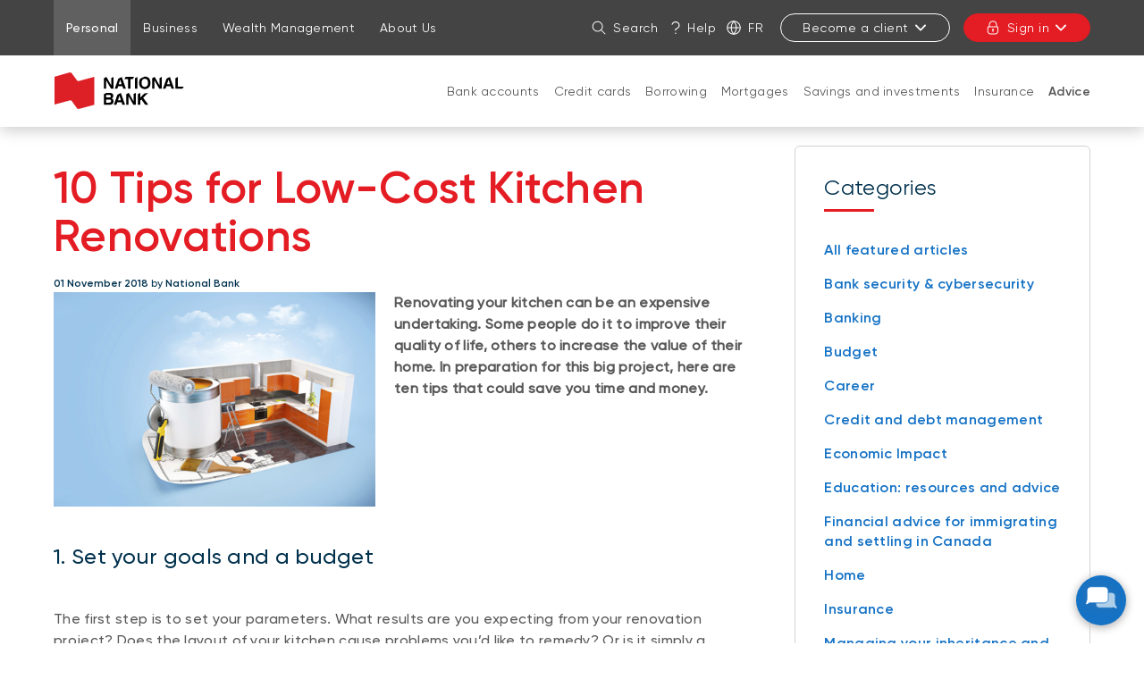

--- FILE ---
content_type: text/html; charset=UTF-8
request_url: https://www.nbc.ca/personal/advice/home/10-tips-for-low-cost-kitchen-renovations.html
body_size: 40729
content:
<!DOCTYPE HTML>
<html lang="en">
    <head>
        <title>10 Tips for Low-Cost Kitchen Renovations | National Bank</title>
        

    

    <meta charset="UTF-8"/>
    <meta http-equiv="X-UA-Compatible" content="IE=edge"/>
    <meta name="viewport" content="width=device-width, initial-scale=1"/>

    
    <meta name="keywords" content="Home, Budget, Generic, Fondation, National Bank, Savings, Mid"/>

    
    <meta name="description" content="Renovating your kitchen is a project that takes a lot of planning. What are the best ways to save without compromising too much?"/>

    
    
        <meta property="og:type" content="article"/>
        <meta property="og:title" content="10 Tips for Low-Cost Kitchen Renovations"/>
        <meta property="og:description" content="Renovating your kitchen? What decisions will have an impact on the total cost of your renovations? Here are some tips to keep costs to a minimum."/>
        <meta property="og:url" content="https://www.nbc.ca/personal/advice/home/10-tips-for-low-cost-kitchen-renovations.html"/>
        <meta property="og:site_name" content="National Bank"/>
        <meta property="article:published_time" content="2018-11-01T00:00:00.000-04:00"/>
        
        
        
            <meta property="article:tag" content="Home"/>
        
        <meta property="og:image" content="https://www.nbc.ca/content/dam/fragment/images/renovercuisine.jpg"/>
    

    
    <link rel="canonical" href="https://www.nbc.ca/personal/advice/home/10-tips-for-low-cost-kitchen-renovations.html"/>

    
    
        
            
                
                
                
                
                    <link rel="alternate" hreflang="fr" href="https://www.bnc.ca/particuliers/conseils/maison/10-conseils-pour-renover-votre-cuisine-a-moindre-cout.html"/>
                    <link rel="alternate" hreflang="fr-ca" href="https://www.bnc.ca/particuliers/conseils/maison/10-conseils-pour-renover-votre-cuisine-a-moindre-cout.html"/>
                
            
        
            
                
                
                
                    <link rel="alternate" hreflang="en" href="https://www.nbc.ca/personal/advice/home/10-tips-for-low-cost-kitchen-renovations.html"/>
                    <link rel="alternate" hreflang="en-ca" href="https://www.nbc.ca/personal/advice/home/10-tips-for-low-cost-kitchen-renovations.html"/>
                    <link rel="alternate" hreflang="x-default" href="https://www.nbc.ca/personal/advice/home/10-tips-for-low-cost-kitchen-renovations.html"/>
                
                
            
        
            
        
            
        
    

    
    
    

    
    
        




    <script>
        function getLanguage() {
            let frRegex = /\/content\/(.*)\/fr\//;
            let pagePath = "/content/bnc/en/accueil/particuliers/conseils/maison/10-conseils-pour-renover-votre-cuisine-a-moindre-cout";

            if(frRegex.test(pagePath)){
                return "fr";
            }
            else{ //default is English
                return "en";
            }
        }

        /*
        * AEM Page properties hierarchy function
        * Sets the SDK parameters to be the same as the default parameters configured by the site
        */
        function setSiteConfig(){
            
            scriptUrl = "https://dam.bnc.ca/content/dam/tools/cmp/notice.js";
            configDidomi = ("true" === "true");
            activateDidomi = ("true" === "true");
            applyDidomiToChildren = ("true" === "true");
            showDidomi = ("true" === "true");
            siteToken = "bFXc6fFy";
            lang = getLanguage();
        }


        /*
        * AEM Page properties hierarchy function
        * Updates the SDK parameters if a configuration was set on a page or on a parent page
        */
        function setChildParentConfig(){
            
            configDidomi = ("true" === "true");
            activateDidomi = ("true" === "true");
            applyDidomiToChildren = ("true" === "true");
            showDidomi = ("true" === "true");
            childToken = "null";
            if(childToken === "null"){
                configDidomi = false;
            }else{
                configDidomi = true;
                foundParentConfig = true;
            }
            
        }


        /*
        * AEM Page properties hierarchy function
        * Sets the notice token based on the page hierarchy
        */
        function setToken(){
            if(configDidomi){
                //child on
                if(foundParentConfig  && applyDidomiToChildren && activateDidomi){
                    bannerToken = childToken;
                }
                //parent on
                if(!foundParentConfig  && activateDidomi){
                    bannerToken = childToken;
                }
                //parent on, child on with default
                if(foundParentConfig && !applyDidomiToChildren){
                    bannerToken = siteToken;
                }
            } else{ // default
                bannerToken = siteToken;
            }
        }


        /*
        * Loads Didomi script (notice.js) with correct parameters
        */
        function loadJS(FILE_URL, async = true, language, token, enableDidomi) {
            let scriptEle = document.createElement("script");

            scriptEle.setAttribute("src", FILE_URL);
            scriptEle.setAttribute("type", "text/javascript");
            scriptEle.setAttribute("async", async);
            scriptEle.setAttribute("language", language);
            scriptEle.setAttribute("token", token);
            scriptEle.setAttribute("enableDidomi", enableDidomi);

            document.head.appendChild(scriptEle);

            // error event
            scriptEle.addEventListener("error", (ev) => {
                console.log("Error on loading file", ev);
            });
        }

        /*
        * The AEM parameters retrieved earlier from the page properties are set in the Didomi SDK
        * language: the language the banner appears in
        * notice.enable: wether the notice is visible on the page or not
        */
        function setSDKConfigs(language, enableDidomi){
            //default Didomi config
            window.didomiConfig = {
                languages: {
                    enabled: ['en', 'fr'],
                    default: ''
                },
                notice: {
                    enable: true
                }
            };

            //set banner visibility
            if(!enableDidomi){
                window.didomiConfig.notice.enable = enableDidomi;
            }

            //set language
            if("fr" === language){
                window.didomiConfig.languages.enabled = ['fr']
                window.didomiConfig.languages.default = 'fr'
            } else{
                window.didomiConfig.languages.enabled = ['en']
                window.didomiConfig.languages.default = 'en'
            }
        }


        /*
        * Given the banner token, loads Didomi SDK
        * Config Parameters must always be set before the SDK is loaded
        */
        function loadSDK(token) {

            window.gdprAppliesGlobally = true;
            (function() {
                (function(e, r) {
                    var t = document.createElement("link");
                    t.rel = "preconnect";
                    t.as = "script";

                    var n = document.createElement("link");
                    n.rel = "dns-prefetch";
                    n.as = "script";

                    var i = document.createElement("link");
                    i.rel = "preload";
                    i.as = "script";

                    var o = document.createElement("script");
                    o.id = "spcloader";
                    o.type = "text/javascript";
                    o.async = true;
                    o.charset = "utf-8";

                    var a = "https://sdk.privacy-center.org/" + e + "/loader.js?target_type=notice&target=" + r;
                    if (window.didomiConfig && window.didomiConfig.user) {
                        var c = window.didomiConfig.user;
                        var s = c.country;
                        var d = c.region;
                        if (s) {
                            a += "&country=" + s;
                            if (d) {
                                a += "&region=" + d;
                            }
                        }
                    }

                    t.href = "https://sdk.privacy-center.org/";
                    n.href = "https://sdk.privacy-center.org/";
                    i.href = a;
                    o.src = a;

                    var p = document.getElementsByTagName("script")[0];
                    p.parentNode.insertBefore(t, p);
                    p.parentNode.insertBefore(n, p);
                    p.parentNode.insertBefore(i, p);
                    p.parentNode.insertBefore(o, p);
                })("f93cfeed-d62f-4357-bfe9-f9f6887f69fb", token);
            })();
        }


        /*
        * main function
        */
        function initializeDidomi(){

            // set default parameters
            setSiteConfig();

            // if didomi is active at site level
            if(configDidomi && applyDidomiToChildren && activateDidomi){

                //reset variables for child/parent configs
                configDidomi = false;

                setChildParentConfig();
                setToken();


                if(true){
                    setSDKConfigs(lang, showDidomi);
                    loadSDK(bannerToken);
                }else{
                    loadJS(scriptUrl, true, lang, bannerToken, showDidomi);
                }
            }
            // else didomi should not appear on the page
        }


        // PARAMETERS
        let lang = "";
        let bannerToken = "";
        let siteToken = "";
        let configDidomi = false;
        let applyDidomiToChildren = false;
        let activateDidomi = false;
        let showDidomi = false;
        let foundParentConfig = false;
        let childToken = "";
        let scriptUrl = "";

        initializeDidomi();
    </script>

    

    
    <meta name="template" content="article"/>
    


    
        
        
            
    
<script src="/etc.clientlibs/web-sites/clientlibs/vendor/jquery/base.min.3f56e989e786c643b30d5668a97daa52.js"></script>
<script src="/etc.clientlibs/web-sites/clientlibs/core/websites.min.afe369e2daa031e232e9e25e1415ac64.js"></script>
<script src="/etc.clientlibs/web-sites/clientlibs/core/dataLayer.min.bb151da6cddfb1aa78316cc5dbef60db.js"></script>



            
    <!--    Activate Adobe Launch-->
    <script async src="//assets.adobedtm.com/launch-ENce80544c76a04686ae546c50bbd9979e.min.js" type="text/javascript"></script>
    
        
        <!-- Adobe Target anti-Flickering pre-hiding snippet. Should be managed by analytics team.-->
             <script type="text/javascript">
                 function getCookie5958(e){let n=e+"=",i=decodeURIComponent(document.cookie).split(";");for(let e=0;e<i.length;e++){let r=i[e];for(;" "==r.charAt(0);)r=r.substring(1);if(0==r.indexOf(n))return r.substring(n.length,r.length)}return""}function findTargetDidomi(){var e=getCookie5958("didomi_token");if(e)var n=atob(e);if("string"==typeof n)var i=JSON.parse(n);if(i&&i.vendors&&i.vendors.enabled)var r=i.vendors.enabled.join(";");if(!(i&&i.purposes&&i.purposes.enabled))return!1;var t=i.purposes.enabled.join(";");return!!(r&&t&&t.indexOf("measuring-improving-experience")>-1&&r.indexOf("c:adobe-target")>-1)}!function(e,n,i,r){var t=e.head;if(t){if(n)return;var o=e.createElement("style");o.id="alloy-prehiding",o.innerText="body { opacity: 0 !important }",t.appendChild(o),setTimeout((function(){o.parentNode&&o.parentNode.removeChild(o)}),3e3)}}(document,!1===findTargetDidomi());
            </script>
        
    

        
    

    
    
    
<link rel="stylesheet" href="/etc.clientlibs/web-sites-toolkit/clientlibs/clientlib-core-components.min.92ac67899fe3d5f4241b959add6754f8.css" type="text/css">



    
    
<script src="/etc.clientlibs/web-sites-toolkit/clientlibs/clientlib-dependencies.min.e8e8c2ccd7e4637d6fecf48ffeddbf45.js"></script>




    
    
<script src="/etc.clientlibs/web-sites-toolkit/clientlibs/clientlib-base.min.fe820b99b615c60d012a61d56eefc89a.js"></script>




    
        
    






    
    
    

    

    
    
    
<link rel="stylesheet" href="/libs/wcm/foundation/components/page/responsive.min.dd681ee257834c2b1fb20fb9af28568b.css" type="text/css">



    



    
    

    
    
        <link rel="icon" type="image/ico" href="/content/dam/global/logo/favicon.ico"/>
    

    
    
    
    
<link rel="stylesheet" href="/etc.clientlibs/web-sites-bncr/clientlibs/clientlib-site/theme.min.088b0040784f488f5ba8f374e2680914.css" type="text/css">




    
        <link type="text/css" rel="stylesheet" href="/content/dam/css/patchBncResponsive.css"/>
    



    
    
        



<script>
    var dataLayerDefinitionFile = '/content/dam/dataLayerConfig/rules-bnc.json';
    var dtmEventSource = 'nbc';
    var dataLayerPagePayload = JSON.parse('[{"elementName":"loB","elementValue":"personal"}]');
    var responseStatus = 200;

    // Old payload
    var elements = [];
    

    Websites.DataLayer.init(dtmEventSource, dataLayerPagePayload, dataLayerDefinitionFile, responseStatus);

</script>



    <!-- Schema.org Page informations  -->
    
    
    

    <script>
        var cqtags = [];
        
            cqtags.push('fondation:category/Home');
        
            cqtags.push('schema-tags:keyword/budget');
        
            cqtags.push('schema-tags:audience/generic');
        
            cqtags.push('fondation:');
        
            cqtags.push('fondation:article-author/national-bank');
        
            cqtags.push('schema-tags:keyword/savings');
        
            cqtags.push('schema-tags:funnel/mid');
        

        Websites.Schema.createPageTag (
            {
                jcrPageTitle: "10 Tips for Low-Cost Kitchen Renovations",
                jcrDescription: "Renovating your kitchen is a project that takes a lot of planning. What are the best ways to save without compromising too much?",
                schemaTags: {"Funnel":"Mid","Keyword":["Budget","Savings"],"Audience":"Generic"}
            });
    </script>



    

    

    

    

    <link rel="apple-touch-icon" sizes="180x180" href="/etc.clientlibs/web-sites-toolkit/clientlibs/clientlib-static/resources/apple-touch-icon.png"/>
    <link rel="apple-touch-icon-precomposed" sizes="180x180" href="/etc.clientlibs/web-sites-toolkit/clientlibs/clientlib-static/resources/apple-touch-icon-precomposed.png"/>
    <link rel="apple-touch-icon" sizes="167x167" href="/etc.clientlibs/web-sites-toolkit/clientlibs/clientlib-static/resources/apple-touch-icon-167x167.png"/>
    <link rel="apple-touch-icon-precomposed" sizes="167x167" href="/etc.clientlibs/web-sites-toolkit/clientlibs/clientlib-static/resources/apple-touch-icon-167x167-precomposed.png"/>
    <link rel="apple-touch-icon" sizes="152x152" href="/etc.clientlibs/web-sites-toolkit/clientlibs/clientlib-static/resources/apple-touch-icon-152x152.png"/>
    <link rel="apple-touch-icon-precomposed" sizes="152x152" href="/etc.clientlibs/web-sites-toolkit/clientlibs/clientlib-static/resources/apple-touch-icon-152x152-precomposed.png"/>
    <link rel="apple-touch-icon" sizes="144x144" href="/etc.clientlibs/web-sites-toolkit/clientlibs/clientlib-static/resources/apple-touch-icon-144x144.png"/>
    <link rel="apple-touch-icon-precomposed" sizes="144x144" href="/etc.clientlibs/web-sites-toolkit/clientlibs/clientlib-static/resources/apple-touch-icon-144x144-precomposed.png"/>
    <link rel="apple-touch-icon" sizes="120x120" href="/etc.clientlibs/web-sites-toolkit/clientlibs/clientlib-static/resources/apple-touch-icon-120x120.png"/>
    <link rel="apple-touch-icon-precomposed" sizes="120x120" href="/etc.clientlibs/web-sites-toolkit/clientlibs/clientlib-static/resources/apple-touch-icon-120x120-precomposed.png"/>
    <link rel="apple-touch-icon" sizes="any" href="/etc.clientlibs/web-sites-toolkit/clientlibs/clientlib-static/resources/apple-touch-icon-48x48.png"/>
    <link rel="apple-touch-icon-precomposed" sizes="any" href="/etc.clientlibs/web-sites-toolkit/clientlibs/clientlib-static/resources/apple-touch-icon-48x48-precomposed.png"/>



    
                              <script>!function(e){var n="https://s.go-mpulse.net/boomerang/";if("False"=="True")e.BOOMR_config=e.BOOMR_config||{},e.BOOMR_config.PageParams=e.BOOMR_config.PageParams||{},e.BOOMR_config.PageParams.pci=!0,n="https://s2.go-mpulse.net/boomerang/";if(window.BOOMR_API_key="CBWCH-YHXC8-UX5PM-CKJ3F-WKW7N",function(){function e(){if(!r){var e=document.createElement("script");e.id="boomr-scr-as",e.src=window.BOOMR.url,e.async=!0,o.appendChild(e),r=!0}}function t(e){r=!0;var n,t,a,i,d=document,O=window;if(window.BOOMR.snippetMethod=e?"if":"i",t=function(e,n){var t=d.createElement("script");t.id=n||"boomr-if-as",t.src=window.BOOMR.url,BOOMR_lstart=(new Date).getTime(),e=e||d.body,e.appendChild(t)},!window.addEventListener&&window.attachEvent&&navigator.userAgent.match(/MSIE [67]\./))return window.BOOMR.snippetMethod="s",void t(o,"boomr-async");a=document.createElement("IFRAME"),a.src="about:blank",a.title="",a.role="presentation",a.loading="eager",i=(a.frameElement||a).style,i.width=0,i.height=0,i.border=0,i.display="none",o.appendChild(a);try{O=a.contentWindow,d=O.document.open()}catch(_){n=document.domain,a.src="javascript:var d=document.open();d.domain='"+n+"';void 0;",O=a.contentWindow,d=O.document.open()}if(n)d._boomrl=function(){this.domain=n,t()},d.write("<bo"+"dy onload='document._boomrl();'>");else if(O._boomrl=function(){t()},O.addEventListener)O.addEventListener("load",O._boomrl,!1);else if(O.attachEvent)O.attachEvent("onload",O._boomrl);d.close()}function a(e){window.BOOMR_onload=e&&e.timeStamp||(new Date).getTime()}if(!window.BOOMR||!window.BOOMR.version&&!window.BOOMR.snippetExecuted){window.BOOMR=window.BOOMR||{},window.BOOMR.snippetStart=(new Date).getTime(),window.BOOMR.snippetExecuted=!0,window.BOOMR.snippetVersion=14,window.BOOMR.url=n+"CBWCH-YHXC8-UX5PM-CKJ3F-WKW7N";var i=document.currentScript||document.getElementsByTagName("script")[0],o=i.parentNode,r=!1,d=document.createElement("link");if(d.relList&&"function"==typeof d.relList.supports&&d.relList.supports("preload")&&"as"in d)window.BOOMR.snippetMethod="p",d.href=window.BOOMR.url,d.rel="preload",d.as="script",d.addEventListener("load",e),d.addEventListener("error",function(){t(!0)}),setTimeout(function(){if(!r)t(!0)},3e3),BOOMR_lstart=(new Date).getTime(),o.appendChild(d);else t(!1);if(window.addEventListener)window.addEventListener("load",a,!1);else if(window.attachEvent)window.attachEvent("onload",a)}}(),"".length>0)if(e&&"performance"in e&&e.performance&&"function"==typeof e.performance.setResourceTimingBufferSize)e.performance.setResourceTimingBufferSize();!function(){if(BOOMR=e.BOOMR||{},BOOMR.plugins=BOOMR.plugins||{},!BOOMR.plugins.AK){var n=""=="true"?1:0,t="",a="bu5vg2ixzvm4e2l4ug7q-f-f36c3ebc8-clientnsv4-s.akamaihd.net",i="false"=="true"?2:1,o={"ak.v":"39","ak.cp":"1463883","ak.ai":parseInt("891279",10),"ak.ol":"0","ak.cr":9,"ak.ipv":4,"ak.proto":"h2","ak.rid":"67ee1c3","ak.r":38938,"ak.a2":n,"ak.m":"b","ak.n":"essl","ak.bpcip":"13.59.83.0","ak.cport":41352,"ak.gh":"23.55.170.143","ak.quicv":"","ak.tlsv":"tls1.3","ak.0rtt":"","ak.0rtt.ed":"","ak.csrc":"-","ak.acc":"","ak.t":"1769775551","ak.ak":"hOBiQwZUYzCg5VSAfCLimQ==kaZmbIp7O5GtxYIIzY29iuvIRqsJkqWlTU/4pZ8GxkGRD/EW0/GT6OeQs8icZ3FjymrGmzNs9N/mJFoHyX1axiUyTYuTFJbwxiqGkgnYoBymFSmN14olYlP/b/G2HwXtt9kgA0tpAaD7B4RA7/bp/XUKeSMI3VKhbng7HIAeqEmv1m7pheudCoEuIhO5UxpfJfuShSGyMT1+WUaOuF/jcbdDl1hNjZsiAhaURHVAqNRGOhPKN/UDoLM5SHUo1RiSDtSflFH0jExdH3SV24EkjhXJsDETnqOTThHtM3SimUaP130xDcHosRccFRoPuUGh4JPmi9p2Ec43D0Wh6n5TsGIwywYuufa7tNF5JjLIsRg/rk49w8+JrtUd69jLa91PdmBUBtjCBTdtwDrKfgduqblJcHabQzD6NO0UErr1BIQ=","ak.pv":"136","ak.dpoabenc":"","ak.tf":i};if(""!==t)o["ak.ruds"]=t;var r={i:!1,av:function(n){var t="http.initiator";if(n&&(!n[t]||"spa_hard"===n[t]))o["ak.feo"]=void 0!==e.aFeoApplied?1:0,BOOMR.addVar(o)},rv:function(){var e=["ak.bpcip","ak.cport","ak.cr","ak.csrc","ak.gh","ak.ipv","ak.m","ak.n","ak.ol","ak.proto","ak.quicv","ak.tlsv","ak.0rtt","ak.0rtt.ed","ak.r","ak.acc","ak.t","ak.tf"];BOOMR.removeVar(e)}};BOOMR.plugins.AK={akVars:o,akDNSPreFetchDomain:a,init:function(){if(!r.i){var e=BOOMR.subscribe;e("before_beacon",r.av,null,null),e("onbeacon",r.rv,null,null),r.i=!0}return this},is_complete:function(){return!0}}}}()}(window);</script></head>
    <body class="page basicpage">

        

        



        <div class="container-fluid">
            
<div class="root responsivegrid">


<div class="aem-Grid aem-Grid--12 aem-Grid--default--12 ">
    
    <div class="header aem-GridColumn aem-GridColumn--default--12">
    
    
        <div class="navigation-menu">
            <link rel="stylesheet" href="/etc.clientlibs/web-sites-react/components/web-sites-react/clientlib.min.6ec3856b6df87ee1685172fb40c69188.css" type="text/css">
<link rel="stylesheet" href="/etc.clientlibs/web-sites-react/components/navigation-menu/clientlib.min.b3e2103e5f112609157e93cd4c4c3dd1.css" type="text/css">
<div data-react-server="true" data-react="app" data-react-id="/content/bnc/en/jcr:content/navigation-menu_component"><style class="jss-server-side"></style><header class="navigation-menu-content"><nav class="navigation-menu-hidden-menu" aria-label="Quick menu"><ul><li><button>Go to page content</button></li><li><button>Go to main menu</button></li><li><button>Sign in to my account</button></li></ul></nav><div class="quick-actions"><div class="container"><nav aria-label="Links to other National Bank webpages"><ul id="navigation-menu-websites-navigation" class="websites-links"><li class="active"><div class="qa-item-container"><a href="https://www.nbc.ca/personal.html" aria-current="page"><span>Personal</span></a></div></li><li><div class="qa-item-container"><a href="https://www.nbc.ca/business.html"><span>Business</span></a></div></li><li><div class="qa-item-container"><a href="https://www.nbc.ca/wealth-management.html"><span>Wealth Management</span></a></div></li><li><div class="qa-item-container"><a href="https://www.nbc.ca/about-us.html"><span>About Us</span></a></div></li></ul></nav><nav aria-label="Quick actions"><ul id="navigation-menu-quick-actions" class="actions"><li class="quick-action__search"><button id="search-link" aria-label="Search on the site" aria-expanded="false" tabindex="0" type="button" class="dsc-btn is-small has-icon simple tab-focus" data-test="button"><div class="dsc-btn__icon"><svg viewBox="0 0 64 64" focusable="false" width="16" fill="currentColor" height="16" class="dsc-icon"><path d="M44.471 41.643l16.45 16.45a2 2 0 01-2.828 2.828l-16.45-16.45A23.406 23.406 0 0126.5 50C13.521 50 3 39.479 3 26.5S13.521 3 26.5 3 50 13.521 50 26.5c0 5.77-2.079 11.053-5.529 15.143zM26.5 46C37.27 46 46 37.27 46 26.5S37.27 7 26.5 7 7 15.73 7 26.5 15.73 46 26.5 46z"></path></svg></div>Search</button></li><li class="quick-action__help"><a class="as-button simple dsc-btn is-small tab-focus" href="/contact-us.html" target="_self" tabindex="0"><svg viewBox="0 0 64 64" class="dsc-icon dsc-btn__icon" focusable="false" width="16" fill="currentColor" height="16"><path d="M33.803 39.832c-.018.795-.033 2.032-.042 3.633a2.193 2.193 0 01-4.387-.023c.017-3.042.05-4.64.12-5.17.08-.412.08-.412.231-.753.465-.927 5.762-3.258 7.985-4.605 5.959-3.612 8.175-7.657 7.877-11.52-.288-3.744-1.58-6.515-3.846-8.646-3.065-2.882-5.69-4.122-9.856-4.368-6.568 0-11.01 2.988-13.674 9.225a2.194 2.194 0 01-4.034-1.72C17.525 8.045 23.545 3.995 32.012 4c5.382.313 8.956 2.003 12.735 5.555 3.074 2.891 4.843 6.686 5.214 11.503.428 5.557-2.64 11.157-9.977 15.604a45.45 45.45 0 01-5.475 2.864l-.706.306zM31.668 60a2.923 2.923 0 112.924-2.922A2.923 2.923 0 0131.668 60z"></path></svg>Help</a></li><li class="quick-action__lang"><a class="as-button simple dsc-btn is-small tab-focus" href="/bin/switchLanguage?lang=Fr&amp;p=[base64]" aria-label="Français" lang="fr"><svg viewBox="0 0 64 64" class="dsc-icon dsc-btn__icon" focusable="false" width="16" fill="currentColor" height="16"><path d="M5.212 34.067c.935 12.301 10.156 22.287 22.093 24.39a46.39 46.39 0 01-8.854-24.39H5.211zm0-4.134h13.235a46.336 46.336 0 018.858-24.39C15.367 7.645 6.147 17.631 5.212 29.932zm53.576 0c-.935-12.301-10.156-22.287-22.093-24.39a46.39 46.39 0 018.854 24.39h13.24zm0 4.134H45.553a46.336 46.336 0 01-8.858 24.39c11.938-2.103 21.158-12.089 22.093-24.39zm-36.203-4.134H41.41A42.202 42.202 0 0032 6.227a42.172 42.172 0 00-9.415 23.706zm18.83 4.134H22.59A42.202 42.202 0 0032 57.773a42.172 42.172 0 009.415-23.706zM32 63C14.88 63 1 49.12 1 32 1 14.88 14.88 1 32 1c17.12 0 31 13.88 31 31 0 17.12-13.88 31-31 31z"></path></svg>Fr</a></li><li class="quick-action__signup"><div class="menu-popover"><button aria-controls="sign-in-menu-button" aria-expanded="false" tabindex="0" type="button" class="dsc-btn is-small is-transactional sign-in tab-focus focus-child-sibling bnc-chatbot-highlight" data-test="button">Become a client<svg viewBox="0 0 64 64" focusable="false" width="16" fill="currentColor" height="16" class="dsc-icon"><path d="M32 37.172l17.845-18.1a3.57 3.57 0 015.099 0 3.694 3.694 0 010 5.17L34.549 44.93a3.57 3.57 0 01-5.098 0L9.056 24.243a3.694 3.694 0 010-5.172 3.57 3.57 0 015.099 0L32 37.171z"></path></svg></button><div class="menu-popover-content"><span class="triangle-top"></span><div class="main"><ul id="sign-in-menu-button"><li><a href="https://www.nbc.ca/personal/switch-national-bank.html" data-text="Personal">Personal</a><svg viewBox="0 0 64 64" focusable="false" width="16" fill="currentColor" height="16" class="dsc-icon"><path d="M39.172 32l-18.1-17.845a3.57 3.57 0 010-5.099 3.694 3.694 0 015.17 0L46.93 29.451a3.57 3.57 0 010 5.098L26.243 54.944a3.694 3.694 0 01-5.172 0 3.57 3.57 0 010-5.099L39.171 32z"></path></svg></li><li><a href="https://www.nbc.ca/business/accounts.html" data-text="Business">Business</a><svg viewBox="0 0 64 64" focusable="false" width="16" fill="currentColor" height="16" class="dsc-icon"><path d="M39.172 32l-18.1-17.845a3.57 3.57 0 010-5.099 3.694 3.694 0 015.17 0L46.93 29.451a3.57 3.57 0 010 5.098L26.243 54.944a3.694 3.694 0 01-5.172 0 3.57 3.57 0 010-5.099L39.171 32z"></path></svg></li></ul></div></div></div></li><li class="quick-action__signin"><div class="menu-popover"><button aria-controls="login-menu-button" aria-expanded="false" tabindex="0" type="button" class="dsc-btn is-primary is-small is-transactional has-icon login tab-focus focus-child-sibling bnc-chatbot-highlight" data-test="button"><div class="dsc-btn__icon"><svg viewBox="0 0 64 64" focusable="false" width="16" fill="currentColor" height="16" class="dsc-icon"><path d="M34 44.465V49a2 2 0 11-4 0v-4.535A3.997 3.997 0 0128 41c0-2.21 1.79-4 4-4s4 1.79 4 4a3.997 3.997 0 01-2 3.465zM14 26v-7c0-9.941 8.059-18 18-18s18 8.059 18 18v7h.538c2.985 0 5.482 2.29 5.482 5.192v17.65c0 7.343-6.678 13.197-14.77 13.197H21.77C13.676 62.04 7 56.185 7 48.843V31.192C7 28.29 9.496 26 12.482 26H14zm36.538 4H12.482c-.85 0-1.482.58-1.482 1.192v17.65c0 5.009 4.778 9.197 10.77 9.197h19.48c5.992 0 10.77-4.188 10.77-9.196V31.192c0-.612-.633-1.192-1.482-1.192zM46 19c0-7.732-6.268-14-14-14s-14 6.268-14 14v7h28v-7z"></path></svg></div>Sign in<svg viewBox="0 0 64 64" focusable="false" width="16" fill="currentColor" height="16" class="dsc-icon"><path d="M32 37.172l17.845-18.1a3.57 3.57 0 015.099 0 3.694 3.694 0 010 5.17L34.549 44.93a3.57 3.57 0 01-5.098 0L9.056 24.243a3.694 3.694 0 010-5.172 3.57 3.57 0 015.099 0L32 37.171z"></path></svg></button><div class="menu-popover-content"><span class="triangle-top"></span><div class="main"><label>Online transactions</label><ul id="login-menu-button"><li><a href="https://app.bnc.ca/?lang=en" data-text="Personal">Personal</a><svg viewBox="0 0 64 64" focusable="false" width="16" fill="currentColor" height="16" class="dsc-icon"><path d="M39.172 32l-18.1-17.845a3.57 3.57 0 010-5.099 3.694 3.694 0 015.17 0L46.93 29.451a3.57 3.57 0 010 5.098L26.243 54.944a3.694 3.694 0 01-5.172 0 3.57 3.57 0 010-5.099L39.171 32z"></path></svg></li><li><a href="/redirects/commercial.html" data-text="Business">Business</a><svg viewBox="0 0 64 64" focusable="false" width="16" fill="currentColor" height="16" class="dsc-icon"><path d="M39.172 32l-18.1-17.845a3.57 3.57 0 010-5.099 3.694 3.694 0 015.17 0L46.93 29.451a3.57 3.57 0 010 5.098L26.243 54.944a3.694 3.694 0 01-5.172 0 3.57 3.57 0 010-5.099L39.171 32z"></path></svg></li><li class="secondary-item first"><a href="https://client.bnc.ca/nbdb/login" data-text="Direct Brokerage">Direct Brokerage</a></li><li class="secondary-item "><a href="https://client.bnc.ca/nbfwm/login" data-text="National Bank Financial">National Bank Financial</a></li><li class="secondary-item "><a href="https://web13.secureinternetbank.com/pbi_pbi1151/login/067091764" data-text="Natbank">Natbank</a></li><li class="secondary-item "><a href="https://nbtmyretirement.com/" data-text="Group Retirement Plans">Group Retirement Plans</a></li><li class="secondary-item "><a href="https://client.bnc.ca/pb1859/login" data-text="Private Banking 1859 ">Private Banking 1859 </a></li></ul></div></div></div></li></ul></nav></div></div><div id="navigation-menu-navigation" class="website-navigation"><div class="container"><span class="image-container"><a tabindex="-1" href="https://www.nbc.ca/" aria-label="Back to Home Page"><img src="/content/dam/bnc/commun/logo/logo-nbc-155x50.svg" alt="National Bank"/></a></span><nav id="firstLevelMenu" class="main-navigation" aria-label="Main menu"><ul><li class="" aria-owns="secondLevelMenu"><a id="hash-271260432" class="tab-focus" href="https://www.nbc.ca/personal/accounts.html">Bank accounts</a><button aria-label="Open products and services for: Bank accounts" aria-haspopup="true" aria-controls="secondLevelMenu" aria-expanded="false" type="button" class="dsc-btn sub-section-button simple tab-focus" data-test="button"><svg viewBox="0 0 64 64" focusable="false" width="16" fill="currentColor" height="16" class="dsc-icon"><path d="M32 37.172l17.845-18.1a3.57 3.57 0 015.099 0 3.694 3.694 0 010 5.17L34.549 44.93a3.57 3.57 0 01-5.098 0L9.056 24.243a3.694 3.694 0 010-5.172 3.57 3.57 0 015.099 0L32 37.171z"></path></svg></button><span class="triangle-top"></span></li><li class="" aria-owns="secondLevelMenu"><a id="hash-477313998" class="tab-focus" href="https://www.nbc.ca/personal/mastercard-credit-cards.html">Credit cards</a><button aria-label="Open products and services for: Credit cards" aria-haspopup="true" aria-controls="secondLevelMenu" aria-expanded="false" type="button" class="dsc-btn sub-section-button simple tab-focus" data-test="button"><svg viewBox="0 0 64 64" focusable="false" width="16" fill="currentColor" height="16" class="dsc-icon"><path d="M32 37.172l17.845-18.1a3.57 3.57 0 015.099 0 3.694 3.694 0 010 5.17L34.549 44.93a3.57 3.57 0 01-5.098 0L9.056 24.243a3.694 3.694 0 010-5.172 3.57 3.57 0 015.099 0L32 37.171z"></path></svg></button><span class="triangle-top"></span></li><li class="" aria-owns="secondLevelMenu"><a id="hash-1468968305" class="tab-focus" href="https://www.nbc.ca/personal/borrowing.html">Borrowing</a><button aria-label="Open products and services for: Borrowing" aria-haspopup="true" aria-controls="secondLevelMenu" aria-expanded="false" type="button" class="dsc-btn sub-section-button simple tab-focus" data-test="button"><svg viewBox="0 0 64 64" focusable="false" width="16" fill="currentColor" height="16" class="dsc-icon"><path d="M32 37.172l17.845-18.1a3.57 3.57 0 015.099 0 3.694 3.694 0 010 5.17L34.549 44.93a3.57 3.57 0 01-5.098 0L9.056 24.243a3.694 3.694 0 010-5.172 3.57 3.57 0 015.099 0L32 37.171z"></path></svg></button><span class="triangle-top"></span></li><li class="" aria-owns="secondLevelMenu"><a id="hash-1892350139" class="tab-focus" href="https://www.nbc.ca/personal/mortgages.html">Mortgages</a><button aria-label="Open products and services for: Mortgages" aria-haspopup="true" aria-controls="secondLevelMenu" aria-expanded="false" type="button" class="dsc-btn sub-section-button simple tab-focus" data-test="button"><svg viewBox="0 0 64 64" focusable="false" width="16" fill="currentColor" height="16" class="dsc-icon"><path d="M32 37.172l17.845-18.1a3.57 3.57 0 015.099 0 3.694 3.694 0 010 5.17L34.549 44.93a3.57 3.57 0 01-5.098 0L9.056 24.243a3.694 3.694 0 010-5.172 3.57 3.57 0 015.099 0L32 37.171z"></path></svg></button><span class="triangle-top"></span></li><li class="" aria-owns="secondLevelMenu"><a id="hash380085008" class="tab-focus" href="https://www.nbc.ca/personal/savings-investments.html">Savings and investments</a><button aria-label="Open products and services for: Savings and investments" aria-haspopup="true" aria-controls="secondLevelMenu" aria-expanded="false" type="button" class="dsc-btn sub-section-button simple tab-focus" data-test="button"><svg viewBox="0 0 64 64" focusable="false" width="16" fill="currentColor" height="16" class="dsc-icon"><path d="M32 37.172l17.845-18.1a3.57 3.57 0 015.099 0 3.694 3.694 0 010 5.17L34.549 44.93a3.57 3.57 0 01-5.098 0L9.056 24.243a3.694 3.694 0 010-5.172 3.57 3.57 0 015.099 0L32 37.171z"></path></svg></button><span class="triangle-top"></span></li><li class="" aria-owns="secondLevelMenu"><a id="hash-1972307550" class="tab-focus" href="https://www.nbc.ca/personal/insurance.html">Insurance</a><button aria-label="Open products and services for: Insurance" aria-haspopup="true" aria-controls="secondLevelMenu" aria-expanded="false" type="button" class="dsc-btn sub-section-button simple tab-focus" data-test="button"><svg viewBox="0 0 64 64" focusable="false" width="16" fill="currentColor" height="16" class="dsc-icon"><path d="M32 37.172l17.845-18.1a3.57 3.57 0 015.099 0 3.694 3.694 0 010 5.17L34.549 44.93a3.57 3.57 0 01-5.098 0L9.056 24.243a3.694 3.694 0 010-5.172 3.57 3.57 0 015.099 0L32 37.171z"></path></svg></button><span class="triangle-top"></span></li><li class="current" aria-owns="secondLevelMenu"><a id="hash499182174" class="tab-focus" href="https://www.nbc.ca/personal/advice.html" aria-current="page">Advice</a><button aria-label="Open products and services for: Advice" aria-haspopup="true" aria-controls="secondLevelMenu" aria-expanded="false" type="button" class="dsc-btn sub-section-button simple tab-focus" data-test="button"><svg viewBox="0 0 64 64" focusable="false" width="16" fill="currentColor" height="16" class="dsc-icon"><path d="M32 37.172l17.845-18.1a3.57 3.57 0 015.099 0 3.694 3.694 0 010 5.17L34.549 44.93a3.57 3.57 0 01-5.098 0L9.056 24.243a3.694 3.694 0 010-5.172 3.57 3.57 0 015.099 0L32 37.171z"></path></svg></button><span class="triangle-top"></span></li></ul></nav><div class="menu-popover"><button aria-controls="login-menu-button-small" aria-expanded="false" tabindex="0" type="button" class="dsc-btn is-primary is-small is-transactional has-icon login tab-focus focus-child-sibling bnc-chatbot-highlight small" data-test="button"><div class="dsc-btn__icon"><svg viewBox="0 0 64 64" focusable="false" width="16" fill="currentColor" height="16" class="dsc-icon"><path d="M34 44.465V49a2 2 0 11-4 0v-4.535A3.997 3.997 0 0128 41c0-2.21 1.79-4 4-4s4 1.79 4 4a3.997 3.997 0 01-2 3.465zM14 26v-7c0-9.941 8.059-18 18-18s18 8.059 18 18v7h.538c2.985 0 5.482 2.29 5.482 5.192v17.65c0 7.343-6.678 13.197-14.77 13.197H21.77C13.676 62.04 7 56.185 7 48.843V31.192C7 28.29 9.496 26 12.482 26H14zm36.538 4H12.482c-.85 0-1.482.58-1.482 1.192v17.65c0 5.009 4.778 9.197 10.77 9.197h19.48c5.992 0 10.77-4.188 10.77-9.196V31.192c0-.612-.633-1.192-1.482-1.192zM46 19c0-7.732-6.268-14-14-14s-14 6.268-14 14v7h28v-7z"></path></svg></div>Sign in<svg viewBox="0 0 64 64" focusable="false" width="16" fill="currentColor" height="16" class="dsc-icon"><path d="M32 37.172l17.845-18.1a3.57 3.57 0 015.099 0 3.694 3.694 0 010 5.17L34.549 44.93a3.57 3.57 0 01-5.098 0L9.056 24.243a3.694 3.694 0 010-5.172 3.57 3.57 0 015.099 0L32 37.171z"></path></svg></button><div class="menu-popover-content"><span class="triangle-top"></span><div class="main"><label>Online transactions</label><ul id="login-menu-button-small"><li><a href="https://app.bnc.ca/?lang=en" data-text="Personal">Personal</a><svg viewBox="0 0 64 64" focusable="false" width="16" fill="currentColor" height="16" class="dsc-icon"><path d="M39.172 32l-18.1-17.845a3.57 3.57 0 010-5.099 3.694 3.694 0 015.17 0L46.93 29.451a3.57 3.57 0 010 5.098L26.243 54.944a3.694 3.694 0 01-5.172 0 3.57 3.57 0 010-5.099L39.171 32z"></path></svg></li><li><a href="/redirects/commercial.html" data-text="Business">Business</a><svg viewBox="0 0 64 64" focusable="false" width="16" fill="currentColor" height="16" class="dsc-icon"><path d="M39.172 32l-18.1-17.845a3.57 3.57 0 010-5.099 3.694 3.694 0 015.17 0L46.93 29.451a3.57 3.57 0 010 5.098L26.243 54.944a3.694 3.694 0 01-5.172 0 3.57 3.57 0 010-5.099L39.171 32z"></path></svg></li><li class="secondary-item first"><a href="https://client.bnc.ca/nbdb/login" data-text="Direct Brokerage">Direct Brokerage</a></li><li class="secondary-item "><a href="https://client.bnc.ca/nbfwm/login" data-text="National Bank Financial">National Bank Financial</a></li><li class="secondary-item "><a href="https://web13.secureinternetbank.com/pbi_pbi1151/login/067091764" data-text="Natbank">Natbank</a></li><li class="secondary-item "><a href="https://nbtmyretirement.com/" data-text="Group Retirement Plans">Group Retirement Plans</a></li><li class="secondary-item "><a href="https://client.bnc.ca/pb1859/login" data-text="Private Banking 1859 ">Private Banking 1859 </a></li></ul></div></div></div></div><div class="sub-navigation"><div class="container"><nav class="navSecondLevelMenu" aria-label="Products and services menu"><ul id="secondLevelMenu"></ul></nav><div class="action-bar"><button tabindex="-1" type="button" class="dsc-btn is-small close-button" data-test="button">Close<svg viewBox="0 0 64 64" focusable="false" width="32" fill="currentColor" height="32" class="dsc-icon"><path d="M37.055 32l14.898 14.898a3.574 3.574 0 11-5.055 5.055L32 37.055 17.102 51.953a3.574 3.574 0 11-5.055-5.055L26.945 32 12.047 17.102a3.574 3.574 0 115.055-5.055L32 26.945l14.898-14.898a3.574 3.574 0 115.055 5.055L37.055 32z"></path></svg></button><div class="navigation-menu-ad"></div></div></div></div></div></header><div class="sticky-spacer"></div><span id="navigation-menu-content-skip"></span></div><script id="/content/bnc/en/jcr:content/navigation-menu_component">{"cache":{"resources":{"/content/bnc/en/jcr:content/navigation-menu":{"data":{"jcr:primaryType":"nt:unstructured","logoAltText":"National Bank","signUpDisplay":"true","helpDisplay":"true","secureSectionDisplay":"false","desktopImageFileReference":"/content/dam/bnc/commun/logo/logo-nbc-155x50.svg","searchDisplay":"true","switchLangDisplay":"true","signUpLabel":"Become a client","jcr:lastModifiedBy":"DAOB003","signUpDirectLink":"false","switchLangAriaLabel":"Français","signInDisplay":"true","searchLabel":"Search","signInListLabel":"Online transactions","hideHighlevelNavigation":"false","locatorAriaLabel":"Find us - Opens in a new tab","mobileImageFileReference":"/content/dam/bnc/commun/logo/logo-bnc-flag.png","additionalLangDisplay":"false","locatorDisplay":"true","helpUrl":"/contact-us.html","signInLabel":"Sign in","menuKey":"bnc-menu-en","jcr:lastModified":"Mon Sep 08 2025 13:55:05 GMT-0400","signInDirectLink":"false","locatorLabel":"Find us","homeURL":"https://www.nbc.ca/","smallDesktopImageFileReference":"/content/dam/bnc/commun/logo/logo-nbc-155x50.svg","sling:resourceType":"web-sites-react/components/navigation-menu","helpTarget":"_self","helpLabel":"Help","locatorUrl":"https://locator.nbc.ca/","searchAriaLabel":"Search on the site","additionalLangTarget":"_self","searchUrl":"/results.html","signUpLinks":{"jcr:primaryType":"nt:unstructured","item0":{"jcr:primaryType":"nt:unstructured","target":"_self","url":"https://www.nbc.ca/personal/switch-national-bank.html","label":"Personal"},"item1":{"jcr:primaryType":"nt:unstructured","target":"_self","url":"https://www.nbc.ca/business/accounts.html","label":"Business"}},"signInLinks":{"jcr:primaryType":"nt:unstructured","item0":{"jcr:primaryType":"nt:unstructured","target":"_self","url":"https://app.bnc.ca/?lang=en","label":"Personal"},"item1":{"jcr:primaryType":"nt:unstructured","target":"_self","url":"/content/bnc/en/accueil/redirects/commercial","label":"Business"}},"signInSecondaryLinks":{"jcr:primaryType":"nt:unstructured","item0":{"jcr:primaryType":"nt:unstructured","target":"_self","url":"https://client.bnc.ca/nbdb/login","label":"Direct Brokerage"},"item1":{"jcr:primaryType":"nt:unstructured","target":"_self","url":"https://client.bnc.ca/nbfwm/login","label":"National Bank Financial"},"item2":{"jcr:primaryType":"nt:unstructured","target":"_self","url":"https://web13.secureinternetbank.com/pbi_pbi1151/login/067091764","label":"Natbank"},"item3":{"jcr:primaryType":"nt:unstructured","target":"_self","url":"https://nbtmyretirement.com/","label":"Group Retirement Plans"},"item4":{"jcr:primaryType":"nt:unstructured","target":"_self","url":"https://client.bnc.ca/pb1859/login","label":"Private Banking 1859 "}}},"depth":0}},"scripts":{},"included":{},"serviceCalls":{"/content/bnc/en/jcr:content/navigation-menu_com.bnc.aem.websites.toolkit.sling.models.react.I18nModel.getI18nFor(navigation-menu,en)":"{\"accessibilityCommands.helpDetail\":\"Press H key to have detailed navigation instructions\",\"accessibilityCommands.leftRight\":\"Use left or right arrows to switch between items\",\"accessibilityCommands.leftRightDown\":\"Use left or right arrows to switch between sections, use down key to browse sub-sections\",\"accessibilityCommands.leftRightUpDown\":\"Use left or right arrows to switch between sub-sections, use up or down to browse sub-section's pages. Use escape key to go back to main section\",\"linksNavbar.ariaLabel\":\"Links to other National Bank webpages\",\"quickActions.ariaLabel\":\"Quick actions\",\"firstLevel.ariaLabel\":\"Main menu\",\"secondLevel.ariaLabel\":\"Products and services menu\",\"thirdLevel.ariaLabel\":\"Products and services\",\"openFirstLevel.ariaLabel\":\"Open main menu \",\"openSecondLevel.ariaLabel\":\"Open sub-menu: \",\"openThirdLevel.ariaLabel\":\"Open products and services for: \",\"closeFirstLevel.ariaLabel\":\"Close main menu \",\"closeSecondLevel.ariaLabel\":\"Go back to the main menu \",\"closeThirdLevel.ariaLabel\":\"Go back to sub-menu \",\"section.ariaLabel\":\"Section \",\"subSection.ariaLabel\":\"Navigation sub-menu \",\"quickActions.secure.login\":\"Sign in\",\"quickActions.secure.logout\":\"Sign out\",\"mobile.welcome.paragraph\":\"Home\",\"logo.backToHome.ariaLabel\":\"Back to Home Page\",\"search.placeholder\":\"Search\",\"search.section\":\"Search section\",\"search.input\":\"Search field\",\"search.button\":\"Search\",\"search.erase\":\"Erase search\",\"search.close\":\"Close search\",\"search.close.content\":\"Close\",\"hiddenMenu.navLabel\":\"Quick menu\",\"hiddenMenu.skipTocontent\":\"Go to page content\",\"hiddenMenu.skipToQuickActions\":\"Sign in to my account\",\"hiddenMenu.skipToNavigation\":\"Go to main menu\",\"hiddenMenu.skipToWebsites\":\"Skip to website\"}","/content/bnc/en/jcr:content/navigation-menu_com.bnc.aem.websites.toolkit.sling.models.react.NavigationMenu.getMenuAsJsonString(bnc-menu-en)":"{\"websites\":[{\"label\":\"Personal\",\"url\":\"https://www.nbc.ca/personal.html\",\"current\":true,\"navigation\":[{\"label\":\"Bank accounts\",\"url\":\"https://www.nbc.ca/personal/accounts.html\",\"current\":false,\"sections\":[{\"label\":\"OPEN AN ACCOUNT\",\"url\":\"\",\"current\":false,\"links\":[{\"label\":\"All chequing accounts\",\"url\":\"https://www.nbc.ca/personal/accounts/chequing.html\",\"current\":false},{\"label\":\"The Connected Chequing Account\",\"url\":\"https://www.nbc.ca/personal/accounts/chequing/connected.html\",\"current\":false},{\"label\":\"The Total Chequing Account\",\"url\":\"https://www.nbc.ca/personal/accounts/chequing/total.html\",\"current\":false},{\"label\":\"Youth bank account\",\"url\":\"https://www.nbc.ca/personal/accounts/youth.html\",\"current\":false},{\"label\":\"High Interest Savings Account\",\"url\":\"https://www.nbc.ca/personal/savings-investments/accounts/high-interest.html\",\"current\":false},{\"label\":\"USD Progress\",\"url\":\"https://www.nbc.ca/personal/accounts/usd.html\",\"current\":false},{\"label\":\"Account for newcomers\",\"url\":\"https://www.nbc.ca/personal/accounts/newcomers.html\",\"current\":false}]},{\"label\":\"OFFERS\",\"url\":\"\",\"current\":false,\"links\":[{\"label\":\"Newcomers to Canada\",\"url\":\"https://www.nbc.ca/personal/switch-national-bank/newcomers.html\",\"current\":false},{\"label\":\"Professionals\",\"url\":\"https://www.nbc.ca/personal/switch-national-bank/occupations.html\",\"current\":false},{\"label\":\"Students\",\"url\":\"https://www.nbc.ca/personal/switch-national-bank/students.html\",\"current\":false},{\"label\":\"Youths\",\"url\":\"https://www.nbc.ca/personal/switch-national-bank/young-people.html\",\"current\":false}]},{\"label\":\"OFFERS FOR PROFESSIONALS \",\"url\":\"\",\"current\":false,\"links\":[{\"label\":\"Administration\",\"url\":\"https://www.nbc.ca/personal/switch-national-bank/occupations/administration.html\",\"current\":false},{\"label\":\"Agricultural and fishing\",\"url\":\"https://www.nbc.ca/personal/switch-national-bank/occupations/agriculture-fishery.html\",\"current\":false},{\"label\":\"Engineering\",\"url\":\"https://www.nbc.ca/personal/switch-national-bank/occupations/engineers.html\",\"current\":false},{\"label\":\"Entrepreneurship\",\"url\":\"https://www.nbc.ca/personal/switch-national-bank/occupations/entrepreneurship.html\",\"current\":false},{\"label\":\"Finance\",\"url\":\"https://www.nbc.ca/personal/switch-national-bank/occupations/finance.html\",\"current\":false},{\"label\":\"Healthcare\",\"url\":\"https://www.nbc.ca/personal/switch-national-bank/occupations/healthcare.html\",\"current\":false},{\"label\":\"IT\",\"url\":\"https://www.nbc.ca/personal/switch-national-bank/occupations/it.html\",\"current\":false},{\"label\":\"Law\",\"url\":\"https://www.nbc.ca/personal/switch-national-bank/occupations/law.html\",\"current\":false},{\"label\":\"Public service\",\"url\":\"https://www.nbc.ca/personal/switch-national-bank/occupations/public-service.html\",\"current\":false},{\"label\":\"Teaching\",\"url\":\"https://www.nbc.ca/personal/switch-national-bank/occupations/teachers.html\",\"current\":false}]},{\"label\":\"TRANSACTIONS\",\"url\":\"\",\"current\":false,\"links\":[{\"label\":\"Banking services\",\"url\":\"https://www.nbc.ca/personal/accounts/services.html\",\"current\":false},{\"label\":\"My online bank\",\"url\":\"https://www.nbc.ca/personal/accounts/services/online.html\",\"current\":false},{\"label\":\"Mobile app\",\"url\":\"https://www.nbc.ca/personal/accounts/services/online/mobile-app.html\",\"current\":false},{\"label\":\"Digital banking features\",\"url\":\"https://www.nbc.ca/personal/accounts/services/online/features.html\",\"current\":false},{\"label\":\"Debit card\",\"url\":\"https://www.nbc.ca/personal/accounts/services/debit-card.html\",\"current\":false},{\"label\":\"Mobile payments\",\"url\":\"https://www.nbc.ca/personal/accounts/services/mobile-payment.html\",\"current\":false},{\"label\":\"ABMs\",\"url\":\"https://www.nbc.ca/personal/accounts/services/abm.html\",\"current\":false}]},{\"label\":\"SERVICES AND BENEFITS\",\"url\":\"\",\"current\":false,\"links\":[{\"label\":\"Interac e-Transfer \",\"url\":\"https://www.nbc.ca/personal/accounts/services/online/features/e-transfer.html\",\"current\":false},{\"label\":\"International transfer\",\"url\":\"https://www.nbc.ca/personal/accounts/services/online/features/international-transfer.html\",\"current\":false},{\"label\":\"Ordering foreign currency\",\"url\":\"https://www.nbc.ca/personal/accounts/services/online/features/foreign-currency.html\",\"current\":false},{\"label\":\"Government direct deposit\",\"url\":\"https://www.nbc.ca/personal/accounts/services/online/features/direct-deposit.html\",\"current\":false},{\"label\":\"Salary direct deposit\",\"url\":\"https://www.nbc.ca/personal/accounts/services/online/features/salary-deposit.html\",\"current\":false},{\"label\":\"Mobile cheque deposit\",\"url\":\"https://www.nbc.ca/personal/accounts/services/online/features/mobile-deposit.html\",\"current\":false},{\"label\":\"Manage alerts\",\"url\":\"https://www.nbc.ca/personal/accounts/services/online/features/alerts-notifications.html\",\"current\":false},{\"label\":\"Legal assistance services\",\"url\":\"https://www.nbc.ca/personal/accounts/services/legal-assistance.html\",\"current\":false}]},{\"label\":\"NEED HELP?\",\"url\":\"\",\"current\":false,\"links\":[{\"label\":\"Sign in to my online bank\",\"url\":\"https://www.nbc.ca/personal/help-centre/security-support/nbc-online.html\",\"current\":false},{\"label\":\"Debit card\",\"url\":\"https://www.nbc.ca/personal/help-centre/bank-account/debit-card.html\",\"current\":false},{\"label\":\"How the account works\",\"url\":\"https://www.nbc.ca/personal/help-centre/bank-account/how-it-works.html\",\"current\":false},{\"label\":\"Deposits and transfers\",\"url\":\"https://www.nbc.ca/personal/help-centre/bank-account/deposit-transfer.html\",\"current\":false},{\"label\":\"Bill payments\",\"url\":\"https://www.nbc.ca/personal/help-centre/bank-account/bill-payments.html\",\"current\":false},{\"label\":\"Mobile payments\",\"url\":\"https://www.nbc.ca/personal/help-centre/bank-account/mobile-payments.html\",\"current\":false},{\"label\":\"User ID and PIN\",\"url\":\"https://www.nbc.ca/personal/help-centre/security-support/id-pin.html\",\"current\":false}]}]},{\"label\":\"Credit cards\",\"url\":\"https://www.nbc.ca/personal/mastercard-credit-cards.html\",\"current\":false,\"sections\":[{\"label\":\"CREDIT CARD SOLUTIONS\",\"url\":\"\",\"current\":false,\"links\":[{\"label\":\"Promotional offers\",\"url\":\"https://www.nbc.ca/personal/mastercard-credit-cards/offers.html\",\"current\":false},{\"label\":\"Travel\",\"url\":\"https://www.nbc.ca/personal/mastercard-credit-cards/travel.html\",\"current\":false},{\"label\":\"No annual fee\",\"url\":\"https://www.nbc.ca/personal/mastercard-credit-cards/no-fee.html\",\"current\":false},{\"label\":\"Rewards\",\"url\":\"https://www.nbc.ca/personal/mastercard-credit-cards/rewards.html\",\"current\":false},{\"label\":\"Cashback\",\"url\":\"https://www.nbc.ca/personal/mastercard-credit-cards/cashback.html\",\"current\":false},{\"label\":\"Low interest rate\",\"url\":\"https://www.nbc.ca/personal/mastercard-credit-cards/syncro.html\",\"current\":false},{\"label\":\"Business\",\"url\":\"https://www.nbc.ca/business/credit-cards.html\",\"current\":false}]},{\"label\":\"MASTERCARD CREDIT CARDS\",\"url\":\"\",\"current\":false,\"links\":[{\"label\":\"All our credit cards\",\"url\":\"https://www.nbc.ca/personal/mastercard-credit-cards.html\",\"current\":false},{\"label\":\"World Elite\",\"url\":\"https://www.nbc.ca/personal/mastercard-credit-cards/world-elite.html\",\"current\":false},{\"label\":\"Platinum\",\"url\":\"https://www.nbc.ca/personal/mastercard-credit-cards/platinum.html\",\"current\":false},{\"label\":\"mycredit\",\"url\":\"https://www.nbc.ca/personal/mastercard-credit-cards/my-credit.html\",\"current\":false},{\"label\":\"Allure\",\"url\":\"https://www.nbc.ca/personal/mastercard-credit-cards/allure.html\",\"current\":false},{\"label\":\"Syncro\",\"url\":\"https://www.nbc.ca/personal/mastercard-credit-cards/syncro.html\",\"current\":false}]},{\"label\":\"SERVICES and BENEFITS\",\"url\":\"\",\"current\":false,\"links\":[{\"label\":\"All benefits\",\"url\":\"https://www.nbc.ca/personal/mastercard-credit-cards/benefits.html\",\"current\":false},{\"label\":\"A la carte rewards Plan\",\"url\":\"https://www.nbc.ca/personal/mastercard-credit-cards/rewards-program.html\",\"current\":false},{\"label\":\"Priceless Cities\",\"url\":\"https://www.nbc.ca/personal/mastercard-credit-cards/priceless.html\",\"current\":false},{\"label\":\"Lounge at Montréal Airport\",\"url\":\"https://www.nbc.ca/personal/mastercard-credit-cards/lounge.html\",\"current\":false},{\"label\":\"Credit card payment insurance\",\"url\":\"https://www.nbc.ca/personal/mastercard-credit-cards/insurance.html\",\"current\":false}]},{\"label\":\"TIPS AND TOOLS\",\"url\":\"\",\"current\":false,\"links\":[{\"label\":\"Credit and debt management\",\"url\":\"https://www.nbc.ca/personal/advice/credit.html\",\"current\":false},{\"label\":\"Features\",\"url\":\"https://www.nbc.ca/personal/mastercard-credit-cards/features.html\",\"current\":false},{\"label\":\"What is a credit score?\",\"url\":\"https://www.nbc.ca/personal/advice/credit/what-is-a-credit-score.html\",\"current\":false},{\"label\":\"All about credit cards\",\"url\":\"https://www.nbc.ca/personal/advice/credit/all-about-credit-cards.html\",\"current\":false},{\"label\":\"Dispute a credit card transaction\",\"url\":\"https://www.nbc.ca/personal/advice/credit/dispute-credit-card-transaction.html\",\"current\":false},{\"label\":\"How to build or rebuild your credit score\",\"url\":\"https://www.nbc.ca/personal/advice/credit/how-to-rebuild-your-credit.html\",\"current\":false}]},{\"label\":\"NEED HELP?\",\"url\":\"\",\"current\":false,\"links\":[{\"label\":\"Understand your credit card\",\"url\":\"https://www.nbc.ca/personal/mastercard-credit-cards/wise.html\",\"current\":false},{\"label\":\"Lost or stolen card\",\"url\":\"https://www.nbc.ca/personal/help-centre/security-support/lost-stolen/lost-or-stolen-credit-card.html\",\"current\":false},{\"label\":\"Increase my limit on my credit card\",\"url\":\"https://www.nbc.ca/personal/help-centre/credit-card/fees-rates-limits/how-do-i-increase-my-credit-limit.html\",\"current\":false},{\"label\":\"How to pay my credit card balance?\",\"url\":\"https://www.nbc.ca/personal/help-centre/credit-card/transactions/how-do-i-make-my-credit-card-payments.html\",\"current\":false},{\"label\":\"How the card works\",\"url\":\"https://www.nbc.ca/personal/help-centre/credit-card/how-it-works.html\",\"current\":false},{\"label\":\"Cashback and rewards\",\"url\":\"https://www.nbc.ca/personal/help-centre/credit-card/cashback-rewards.html\",\"current\":false},{\"label\":\"Transactions (payment, refund)\",\"url\":\"https://www.nbc.ca/personal/help-centre/credit-card/transactions.html\",\"current\":false},{\"label\":\"Security and insurance\",\"url\":\"https://www.nbc.ca/personal/help-centre/credit-card/security-insurance.html\",\"current\":false},{\"label\":\"Fees, rates and limits\",\"url\":\"https://www.nbc.ca/personal/help-centre/credit-card/fees-rates-limits.html\",\"current\":false}]}]},{\"label\":\"Borrowing\",\"url\":\"https://www.nbc.ca/personal/borrowing.html\",\"current\":false,\"sections\":[{\"label\":\"LOANS\",\"url\":\"\",\"current\":false,\"links\":[{\"label\":\"Personal loans\",\"url\":\"https://www.nbc.ca/personal/borrowing/loan.html\",\"current\":false},{\"label\":\"Car loan\",\"url\":\"https://www.nbc.ca/personal/borrowing/car.html\",\"current\":false},{\"label\":\"RRSP Loan and lines of credit\",\"url\":\"https://www.nbc.ca/personal/borrowing/rrsp.html\",\"current\":false}]},{\"label\":\"LINES OF CREDIT\",\"url\":\"\",\"current\":false,\"links\":[{\"label\":\"Personal line of credit\",\"url\":\"https://www.nbc.ca/personal/borrowing/lines-credit.html\",\"current\":false},{\"label\":\"Home equity line of credit\",\"url\":\"https://www.nbc.ca/personal/mortgages/all-in-one.html\",\"current\":false},{\"label\":\"Student line of credit\",\"url\":\"https://www.nbc.ca/personal/borrowing/student-credit.html\",\"current\":false}]},{\"label\":\"INSURANCE\",\"url\":\"\",\"current\":false,\"links\":[{\"label\":\"Loan and line of credit insurance\",\"url\":\"https://www.nbc.ca/personal/borrowing/insurance.html\",\"current\":false}]},{\"label\":\"TIPS AND TOOLS\",\"url\":\"\",\"current\":false,\"links\":[{\"label\":\"My finances \",\"url\":\"https://www.nbc.ca/personal/finance.html\",\"current\":false},{\"label\":\"My home \",\"url\":\"https://www.nbc.ca/personal/advice/home.html\",\"current\":true},{\"label\":\"My travel plans \",\"url\":\"https://www.nbc.ca/personal/travel.html\",\"current\":false},{\"label\":\"My retirement \",\"url\":\"https://www.nbc.ca/personal/retirement.html\",\"current\":false},{\"label\":\"My business \",\"url\":\"https://www.nbc.ca/personal/entrepreneurship.html\",\"current\":false},{\"label\":\"My new life in Canada\",\"url\":\"https://www.nbc.ca/personal/advice/immigration.html\",\"current\":false}]},{\"label\":\"NEED HELP?\",\"url\":\"\",\"current\":false,\"links\":[{\"label\":\"Student financing\",\"url\":\"https://www.nbc.ca/personal/help-centre/loan-credit-line/student.html\",\"current\":false},{\"label\":\"Balance and repayment\",\"url\":\"https://www.nbc.ca/personal/help-centre/loan-credit-line/balance.html\",\"current\":false},{\"label\":\"Personal loan\",\"url\":\"https://www.nbc.ca/personal/help-centre/loan-credit-line/loan.html\",\"current\":false},{\"label\":\"Line of credit\",\"url\":\"https://www.nbc.ca/personal/help-centre/loan-credit-line/credit-line.html\",\"current\":false},{\"label\":\"Basics of loan\",\"url\":\"https://www.nbc.ca/personal/help-centre/loan-credit-line/basics.html\",\"current\":false}]}]},{\"label\":\"Mortgages\",\"url\":\"https://www.nbc.ca/personal/mortgages.html\",\"current\":false,\"sections\":[{\"label\":\"MORTGAGE SOLUTIONS\",\"url\":\"\",\"current\":false,\"links\":[{\"label\":\"Promotional offers\",\"url\":\"https://www.nbc.ca/personal/mortgages/offers.html\",\"current\":false},{\"label\":\"Mortgage rates\",\"url\":\"https://www.nbc.ca/personal/mortgages/rates.html\",\"current\":false},{\"label\":\"Mortgage Loans\",\"url\":\"https://www.nbc.ca/personal/mortgages/loan.html\",\"current\":false},{\"label\":\"Home equity line of credit\",\"url\":\"https://www.nbc.ca/personal/mortgages/all-in-one.html\",\"current\":false},{\"label\":\"Self-employed worker\",\"url\":\"https://www.nbc.ca/personal/mortgages/self-employed.html\",\"current\":false}]},{\"label\":\"SERVICES AND BENEFITS\",\"url\":\"\",\"current\":false,\"links\":[{\"label\":\"Mortgage Pre-approval\",\"url\":\"https://www.nbc.ca/personal/mortgages/pre-approval.html\",\"current\":false},{\"label\":\"Mortgage refinancing\",\"url\":\"https://www.nbc.ca/personal/mortgages/refinancing.html\",\"current\":false},{\"label\":\"Transfer\",\"url\":\"https://www.nbc.ca/personal/mortgages/transfer.html\",\"current\":false},{\"label\":\"Mortgage Renewal\",\"url\":\"https://www.nbc.ca/personal/mortgages/renewal.html\",\"current\":false},{\"label\":\"Home Buyers' Plan HBP\",\"url\":\"https://www.nbc.ca/personal/mortgages/hbp.html\",\"current\":false},{\"label\":\"First Home Savings (FHSA)\",\"url\":\"https://www.nbc.ca/personal/savings-investments/fhsa.html\",\"current\":false},{\"label\":\"Accelerate my repayment\",\"url\":\"https://www.nbc.ca/personal/mortgages/pay-faster.html\",\"current\":false},{\"label\":\"Mortgage insurance\",\"url\":\"https://www.nbc.ca/personal/mortgages/insurance.html\",\"current\":false},{\"label\":\"Property taxes payment\",\"url\":\"https://www.nbc.ca/personal/mortgages/municipal-taxes.html\",\"current\":false}]},{\"label\":\"CALCULATORS\",\"url\":\"\",\"current\":false,\"links\":[{\"label\":\"Mortgage calculators\",\"url\":\"https://www.nbc.ca/personal/mortgages/calculators.html\",\"current\":false},{\"label\":\"Borrowing capacity: how much mortgage can I afford?\",\"url\":\"https://www.nbc.ca/personal/mortgages/calculators/borrowing-capacity.html\",\"current\":false},{\"label\":\"Calculate your payments\",\"url\":\"https://www.nbc.ca/personal/mortgages/calculators/payments.html\",\"current\":false},{\"label\":\"Should you rent or buy?\",\"url\":\"https://www.nbc.ca/personal/mortgages/calculators/rent-or-buy.html\",\"current\":false},{\"label\":\"Prepayment charges calculator\",\"url\":\"https://www.nbc.ca/forms/financing/prepayment-charges-calculator.html\",\"current\":false},{\"label\":\"Mortgage renewal calculator\",\"url\":\"https://www.nbc.ca/personal/mortgages/calculators/renewal-payments.html\",\"current\":false}]},{\"label\":\"TIPS AND TOOLS\",\"url\":\"\",\"current\":false,\"links\":[{\"label\":\"My home \",\"url\":\"https://www.nbc.ca/personal/advice/home.html\",\"current\":true},{\"label\":\"My first buy\",\"url\":\"https://www.nbc.ca/personal/mortgages/tips-tools/buying-home/first-buy.html\",\"current\":false},{\"label\":\"My new property\",\"url\":\"https://www.nbc.ca/personal/mortgages/tips-tools/buying-home/new-build.html\",\"current\":false},{\"label\":\"My second home\",\"url\":\"https://www.nbc.ca/personal/mortgages/tips-tools/buying-home/second-property.html\",\"current\":false},{\"label\":\"Prepare my application\",\"url\":\"https://www.nbc.ca/personal/mortgages/purchase.html\",\"current\":false}]},{\"label\":\"NEED HELP?\",\"url\":\"\",\"current\":false,\"links\":[{\"label\":\"Find a mortgage advisor\",\"url\":\"https://www.nbc.ca/personal/mortgages/advisors.html\",\"current\":false},{\"label\":\"Term and rate\",\"url\":\"https://www.nbc.ca/personal/help-centre/mortgage/term-rate.html\",\"current\":false},{\"label\":\"Renewal and refinancing\",\"url\":\"https://www.nbc.ca/personal/help-centre/mortgage/renewal-refinancing.html\",\"current\":false},{\"label\":\"Down payment and payments\",\"url\":\"https://www.nbc.ca/personal/help-centre/mortgage/payments.html\",\"current\":false},{\"label\":\"Loan application\",\"url\":\"https://www.nbc.ca/personal/help-centre/mortgage/loan-application.html\",\"current\":false},{\"label\":\"How the mortgage works\",\"url\":\"https://www.nbc.ca/personal/help-centre/mortgage/how-it-works.html\",\"current\":false}]}]},{\"label\":\"Savings and investments\",\"url\":\"https://www.nbc.ca/personal/savings-investments.html\",\"current\":false,\"sections\":[{\"label\":\" SAVINGS PLANS\",\"url\":\"\",\"current\":false,\"links\":[{\"label\":\"First Home Savings (FHSA)\",\"url\":\"https://www.nbc.ca/personal/savings-investments/fhsa.html\",\"current\":false},{\"label\":\"Tax-Free Savings (TFSA)\",\"url\":\"https://www.nbc.ca/personal/savings-investments/tfsa.html\",\"current\":false},{\"label\":\"Retirement Savings (RRSP)\",\"url\":\"https://www.nbc.ca/personal/savings-investments/rrsp.html\",\"current\":false},{\"label\":\"Education Savings (RESP)\",\"url\":\"https://www.nbc.ca/personal/savings-investments/resp.html\",\"current\":false},{\"label\":\"Non-registered\",\"url\":\"https://www.nbc.ca/personal/savings-investments/non-registered-account.html\",\"current\":false},{\"label\":\" Life Income (LIF)\",\"url\":\"https://www.nbc.ca/personal/savings-investments/lif.html\",\"current\":false},{\"label\":\" Locked-in Retirement (LIRAs)\",\"url\":\"https://www.nbc.ca/personal/savings-investments/lira.html\",\"current\":false},{\"label\":\"Retirement Income (RRIF)\",\"url\":\"https://www.nbc.ca/personal/savings-investments/rrif.html\",\"current\":false},{\"label\":\"View all plans\",\"url\":\"https://www.nbc.ca/personal/savings-investments.html#accounts\",\"current\":false}]},{\"label\":\"INVESTMENT PRODUCTS\",\"url\":\"\",\"current\":false,\"links\":[{\"label\":\"High Interest Savings Account\",\"url\":\"https://www.nbc.ca/personal/savings-investments/accounts/high-interest.html\",\"current\":false},{\"label\":\"Cash Advantage Solution\",\"url\":\"https://www.nbc.ca/personal/savings-investments/solutions/cash-solution.html\",\"current\":false},{\"label\":\"Guaranteed Investment Certificates (GICs)\",\"url\":\"https://www.nbc.ca/personal/savings-investments/gic.html\",\"current\":false},{\"label\":\"NBI Private Wealth Management\",\"url\":\"https://www.nbc.ca/personal/savings-investments/solutions/nbi-private-wealth-management.html\",\"current\":false},{\"label\":\"Our portfolio solutions\",\"url\":\"https://www.nbc.ca/personal/savings-investments/solutions/portfolios.html\",\"current\":false},{\"label\":\"NBI Funds\",\"url\":\"https://www.nbc.ca/personal/savings-investments/solutions/nbi-funds.html\",\"current\":false},{\"label\":\"View all solutions\",\"url\":\"https://www.nbc.ca/personal/savings-investments/solutions.html\",\"current\":false}]},{\"label\":\"ADVICE AND TOOLS\",\"url\":\"\",\"current\":false,\"links\":[{\"label\":\" Managing my money\",\"url\":\"https://www.nbc.ca/personal/advice/budget/how-to-manage-your-money.html\",\"current\":false},{\"label\":\"Make my budget\",\"url\":\"https://www.nbc.ca/forms/savings-investments/online-budget-calculator.html\",\"current\":false},{\"label\":\" Making a balance sheet\",\"url\":\"https://www.nbc.ca/forms/savings-investments/balance-sheet.html\",\"current\":false},{\"label\":\" Invest my money\",\"url\":\"https://www.nbc.ca/personal/advice/savings-investment/how-to-invest-money.html\",\"current\":false},{\"label\":\" Choosing between an RRSP or TFSA\",\"url\":\"https://www.nbc.ca/personal/savings-investments/rrsp/rrsp-vs-tfsa.html\",\"current\":false},{\"label\":\" Start systematic saving\",\"url\":\"https://www.nbc.ca/personal/savings-investments/systematic.html\",\"current\":false},{\"label\":\"Maximize your tax return\",\"url\":\"https://www.nbc.ca/personal/advice/taxes-and-income/strategies-pay-less-tax.html\",\"current\":false},{\"label\":\"Liquidating an estate settlement\",\"url\":\"https://www.nbc.ca/personal/savings-investments/inheritance.html\",\"current\":false}]},{\"label\":\"REASONS FOR SAVING\",\"url\":\"\",\"current\":false,\"links\":[{\"label\":\"My retirement\",\"url\":\"https://www.nbc.ca/personal/retirement.html\",\"current\":false},{\"label\":\"My emergency fund\",\"url\":\"https://www.nbc.ca/personal/savings-investments/emergency.html\",\"current\":false},{\"label\":\"My projects\",\"url\":\"https://www.nbc.ca/personal/savings-investments/strategy.html\",\"current\":false},{\"label\":\"My home, my renovations\",\"url\":\"https://www.nbc.ca/personal/savings-investments/housing.html\",\"current\":false},{\"label\":\"My studies, my children\u2019s education\",\"url\":\"https://www.nbc.ca/personal/advice/education.html\",\"current\":false},{\"label\":\"My family\",\"url\":\"https://www.nbc.ca/personal/family.html\",\"current\":false}]},{\"label\":\"SUBSIDIARIES\",\"url\":\"\",\"current\":false,\"links\":[{\"label\":\"Direct Brokerage (NBDB)\",\"url\":\"https://nbdb.ca/home.html\",\"current\":false},{\"label\":\"NB Financial\",\"url\":\"https://www.nbfwm.ca/home.html\",\"current\":false},{\"label\":\"National Bank Trust\",\"url\":\"https://www.nbc.ca/wealth-management/trust.html\",\"current\":false},{\"label\":\"Private Banking 1859\",\"url\":\"https://www.privatebanking1859.ca/home.html\",\"current\":false}]},{\"label\":\"NEED HELP?\",\"url\":\"\",\"current\":false,\"links\":[{\"label\":\"Registered Savings Plans\",\"url\":\"https://www.nbc.ca/personal/help-centre/savings-investment/saving-plans.html\",\"current\":false},{\"label\":\"RRSP contribution deadline\",\"url\":\"https://www.nbc.ca/personal/savings-investments/rrsp/deadlines.html\",\"current\":false},{\"label\":\"Maximum RRSP contribution\",\"url\":\"https://www.nbc.ca/personal/savings-investments/rrsp/maximum-contribution.html\",\"current\":false},{\"label\":\"Investment products\",\"url\":\"https://www.nbc.ca/personal/help-centre/savings-investment/products.html\",\"current\":false},{\"label\":\"Retirement and estate planning\",\"url\":\"https://www.nbc.ca/personal/help-centre/savings-investment/retirement-estate.html\",\"current\":false},{\"label\":\"Online transactions\",\"url\":\"https://www.nbc.ca/personal/help-centre/savings-investment/transactions.html\",\"current\":false},{\"label\":\"Basics of saving\",\"url\":\"https://www.nbc.ca/personal/help-centre/savings-investment/basics.html\",\"current\":false},{\"label\":\"Annual reports for your investments\",\"url\":\"https://www.nbc.ca/personal/help-centre/savings-investment/basics/tfsa-report.html\",\"current\":false}]}]},{\"label\":\"Insurance\",\"url\":\"https://www.nbc.ca/personal/insurance.html\",\"current\":false,\"sections\":[{\"label\":\"INSURANCE PRODUCTS\",\"url\":\"\",\"current\":false,\"links\":[{\"label\":\"Loan and line of credit insurance\",\"url\":\"https://www.nbc.ca/personal/borrowing/insurance.html\",\"current\":false},{\"label\":\"Travel insurance\",\"url\":\"https://www.nbc.ca/personal/insurance/travel.html\",\"current\":false},{\"label\":\"Mortgage loan insurance\",\"url\":\"https://www.nbc.ca/personal/mortgages/insurance.html\",\"current\":false},{\"label\":\"Credit card payment insurance\",\"url\":\"https://www.nbc.ca/personal/mastercard-credit-cards/insurance.html\",\"current\":false}]},{\"label\":\"SERVICES AND BENEFITS\",\"url\":\"\",\"current\":false,\"links\":[{\"label\":\"Insurance claims\",\"url\":\"https://www.nbc.ca/personal/insurance/claim.html\",\"current\":false},{\"label\":\"Identity theft and fraud prevention\",\"url\":\"https://www.nbc.ca/personal/insurance/securizone.html\",\"current\":false}]},{\"label\":\"TIPS AND TOOLS\",\"url\":\"\",\"current\":false,\"links\":[{\"label\":\"Protecting yourself against the unexpected\",\"url\":\"https://www.nbc.ca/personal/advice/insurance.html\",\"current\":false},{\"label\":\"Bank security and cybersecurity\",\"url\":\"https://www.nbc.ca/personal/advice/security.html\",\"current\":false}]},{\"label\":\"NEED HELP?\",\"url\":\"\",\"current\":false,\"links\":[{\"label\":\"Loan insurance\",\"url\":\"https://www.nbc.ca/personal/help-centre/insurance/loan.html\",\"current\":false},{\"label\":\"Credit card insurance\",\"url\":\"https://www.nbc.ca/personal/help-centre/insurance/credit-card.html\",\"current\":false},{\"label\":\"Travel insurance\",\"url\":\"https://www.nbc.ca/personal/help-centre/insurance/travel.html\",\"current\":false}]}]},{\"label\":\"Advice\",\"url\":\"https://www.nbc.ca/personal/advice.html\",\"current\":true,\"sections\":[{\"label\":\"FINANCIAL ADVICE\",\"url\":\"\",\"current\":false,\"links\":[{\"label\":\"Latest topics\",\"url\":\"https://www.nbc.ca/personal/advice.html\",\"current\":true},{\"label\":\"Economic Impact\",\"url\":\"https://www.nbc.ca/personal/advice/economic-impact.html\",\"current\":false},{\"label\":\"Thought Leadership\",\"url\":\"https://www.nbc.ca/personal/advice/thought-leadership.html\",\"current\":false},{\"label\":\"Bank security & cybersecurity\",\"url\":\"https://www.nbc.ca/personal/advice/security.html\",\"current\":false},{\"label\":\"Insurance\",\"url\":\"https://www.nbc.ca/personal/advice/insurance.html\",\"current\":false},{\"label\":\"View all articles\",\"url\":\"https://www.nbc.ca/personal/advice/all-articles.html\",\"current\":false}]},{\"label\":\"LIFE PROJECTS\",\"url\":\"\",\"current\":false,\"links\":[{\"label\":\"Family\",\"url\":\"https://www.nbc.ca/personal/family.html\",\"current\":false},{\"label\":\"Expecting a child\",\"url\":\"https://www.nbc.ca/personal/advice/budget/preparing-newborn-budget.html\",\"current\":false},{\"label\":\"Education\",\"url\":\"https://www.nbc.ca/personal/advice/education.html\",\"current\":false},{\"label\":\"Career\",\"url\":\"https://www.nbc.ca/personal/advice/career.html\",\"current\":false},{\"label\":\"Starting up a business\",\"url\":\"https://www.nbc.ca/personal/entrepreneurship.html\",\"current\":false},{\"label\":\"My new life in Canada\",\"url\":\"https://www.nbc.ca/personal/advice/immigration.html\",\"current\":false}]},{\"label\":\"FINANCE & DEBT MANAGEMENT\",\"url\":\"\",\"current\":false,\"links\":[{\"label\":\"Finance management\",\"url\":\"https://www.nbc.ca/personal/finance.html\",\"current\":false},{\"label\":\"Women's finances\",\"url\":\"https://www.nbc.ca/personal/switch-national-bank/women.html\",\"current\":false},{\"label\":\"Creating a budget\",\"url\":\"https://www.nbc.ca/personal/advice/budget.html\",\"current\":false},{\"label\":\"Banking\",\"url\":\"https://www.nbc.ca/personal/advice/banking.html\",\"current\":false},{\"label\":\"Credit and debt management\",\"url\":\"https://www.nbc.ca/personal/advice/credit.html\",\"current\":false},{\"label\":\"Taxes and income\",\"url\":\"https://www.nbc.ca/personal/advice/taxes-and-income.html\",\"current\":false}]},{\"label\":\"HOME\",\"url\":\"\",\"current\":false,\"links\":[{\"label\":\"Buying a home\",\"url\":\"https://www.nbc.ca/personal/mortgages/tips-tools/buying-home.html\",\"current\":false},{\"label\":\"How much can I borrow?\",\"url\":\"https://www.nbc.ca/personal/mortgages/calculators/borrowing-capacity.html\",\"current\":false},{\"label\":\"Co-ownership\",\"url\":\"https://www.nbc.ca/personal/advice/home/all-about-co-ownership-condo.html\",\"current\":false},{\"label\":\"Renovation projects\",\"url\":\"https://www.nbc.ca/personal/advice/home/strategies-for-financing-a-renovation.html\",\"current\":false},{\"label\":\"Second property\",\"url\":\"https://www.nbc.ca/personal/mortgages/tips-tools/buying-home/second-property.html\",\"current\":false},{\"label\":\"View all home articles\",\"url\":\"https://www.nbc.ca/personal/advice/home.html\",\"current\":true}]},{\"label\":\"SAVINGS, RETIREMENT & INHERITANCE\",\"url\":\"\",\"current\":false,\"links\":[{\"label\":\"Savings and investment\",\"url\":\"https://www.nbc.ca/personal/advice/savings-investment.html\",\"current\":false},{\"label\":\"Creating a balance sheet\",\"url\":\"https://www.nbc.ca/forms/savings-investments/balance-sheet.html\",\"current\":false},{\"label\":\"Retirement\",\"url\":\"https://www.nbc.ca/personal/advice/retirement.html\",\"current\":false},{\"label\":\"Managing your inheritance and assets\",\"url\":\"https://www.nbc.ca/personal/advice/succession.html\",\"current\":false},{\"label\":\"Estate planning\",\"url\":\"https://www.nbc.ca/personal/advice/succession/steps-estate-planning.html\",\"current\":false}]}]}]},{\"label\":\"Business\",\"url\":\"https://www.nbc.ca/business.html\",\"current\":false,\"navigation\":[{\"label\":\"My business\",\"url\":\"https://www.nbc.ca/business/my-business.html\",\"current\":false,\"sections\":[{\"label\":\"BUSINESS SIZE\",\"url\":\"\",\"current\":false,\"links\":[{\"label\":\"Small and Medium Businesses\",\"url\":\"https://www.nbc.ca/business/sme.html\",\"current\":false},{\"label\":\"Commercial Businesses\",\"url\":\"https://www.nbc.ca/business/commercial.html\",\"current\":false},{\"label\":\"Self-employed\",\"url\":\"https://www.nbc.ca/business/self-employed.html\",\"current\":false}]},{\"label\":\"INDUSTRY EXPERTISE\",\"url\":\"\",\"current\":false,\"links\":[{\"label\":\"Agriculture\",\"url\":\"https://www.nbc.ca/business/my-business/agribusiness.html\",\"current\":false},{\"label\":\"Real Estate\",\"url\":\"https://www.nbc.ca/business/my-business/real-estate.html\",\"current\":false},{\"label\":\"Pharmacies and Healthcare Professionals\",\"url\":\"https://www.nbc.ca/business/my-business/healthcare-professionals.html\",\"current\":false},{\"label\":\"Creative Industries\",\"url\":\"https://www.nbc.ca/business/my-business/entertainment.html\",\"current\":false},{\"label\":\"Healthcare and Life Sciences\",\"url\":\"https://www.nbc.ca/business/my-business/healthcare-life-sciences.html\",\"current\":false},{\"label\":\"Technology\",\"url\":\"https://www.nbc.ca/business/my-business/technology.html\",\"current\":false},{\"label\":\"Other Industries\",\"url\":\"https://www.nbc.ca/business/my-business.html#other-industries\",\"current\":false}]},{\"label\":\"BUSINESS LIFE CYCLE STAGES\",\"url\":\"\",\"current\":false,\"links\":[{\"label\":\"Launch\",\"url\":\"https://www.nbc.ca/business/advice/launch.html\",\"current\":false},{\"label\":\"Growth\",\"url\":\"https://www.nbc.ca/business/advice/growth.html\",\"current\":false},{\"label\":\"Transfer\",\"url\":\"https://www.nbc.ca/business/advice/transfer.html\",\"current\":false},{\"label\":\"Business management\",\"url\":\"https://www.nbc.ca/business/advice/management.html\",\"current\":false}]}]},{\"label\":\"Everyday Banking\",\"url\":\"https://www.nbc.ca/business/everyday-banking.html\",\"current\":false,\"sections\":[{\"label\":\"BANK ACCOUNTS\",\"url\":\"\",\"current\":false,\"links\":[{\"label\":\"Opening an Account\",\"url\":\"https://www.nbc.ca/business/accounts.html\",\"current\":false},{\"label\":\"Digital Package Account\",\"url\":\"https://www.nbc.ca/business/accounts/digital.html\",\"current\":false},{\"label\":\"Hybrid Package Account\",\"url\":\"https://www.nbc.ca/business/accounts/hybrid.html\",\"current\":false},{\"label\":\"Premium Package Account\",\"url\":\"https://www.nbc.ca/business/accounts/premium.html\",\"current\":false},{\"label\":\"USD Account\",\"url\":\"https://www.nbc.ca/business/accounts/usd.html\",\"current\":false},{\"label\":\"Foreign Currency Accounts\",\"url\":\"https://www.nbc.ca/business/international/foreign-currency-account.html\",\"current\":false},{\"label\":\"Business Investment Account\",\"url\":\"https://www.nbc.ca/business/investing/business-investment-account.html\",\"current\":false}]},{\"label\":\"MASTERCARD CREDIT CARDS\",\"url\":\"\",\"current\":false,\"links\":[{\"label\":\"Mastercard credit cards for businesses\",\"url\":\"https://www.nbc.ca/business/credit-cards.html\",\"current\":false},{\"label\":\"Business\",\"url\":\"https://www.nbc.ca/business/credit-cards/mastercard-business.html\",\"current\":false},{\"label\":\"Business Line\",\"url\":\"https://www.nbc.ca/business/credit-cards/mastercard-line-credit.html\",\"current\":false},{\"label\":\"Platinum Business\",\"url\":\"https://www.nbc.ca/business/credit-cards/platinum-mastercard.html\",\"current\":false},{\"label\":\"Corporate\",\"url\":\"https://www.nbc.ca/business/credit-cards/mastercard-corporate.html\",\"current\":false}]},{\"label\":\"OPERATIONS MANAGEMENT\",\"url\":\"\",\"current\":false,\"links\":[{\"label\":\"Online Banking\",\"url\":\"https://www.nbc.ca/business/everyday-banking/online-banking.html\",\"current\":false},{\"label\":\"Cash Flow Management\",\"url\":\"https://www.nbc.ca/business/everyday-banking/cash-flow.html\",\"current\":false},{\"label\":\"Overdraft Protection\",\"url\":\"https://www.nbc.ca/business/everyday-banking/cash-flow/overdraft-protection.html\",\"current\":false},{\"label\":\"Payment Processing\",\"url\":\"https://www.nbc.ca/business/everyday-banking/cash-flow/payment-processing.html\",\"current\":false}]},{\"label\":\"NEED HELP?\",\"url\":\"\",\"current\":false,\"links\":[{\"label\":\"Get started with your online banking services\",\"url\":\"https://www.nbc.ca/business/help-centre/start-ibsb.html\",\"current\":false},{\"label\":\"Account Management\",\"url\":\"https://www.nbc.ca/business/help-centre/transactions/account-management.html\",\"current\":false},{\"label\":\"Payments and Transfers\",\"url\":\"https://www.nbc.ca/business/help-centre/transactions/payments-transfers.html\",\"current\":false},{\"label\":\"Reports and Statements\",\"url\":\"https://www.nbc.ca/business/help-centre/transactions/reports-statements.html\",\"current\":false},{\"label\":\"Digital Deposit\",\"url\":\"https://www.nbc.ca/business/help-centre/transactions/digital-deposit.html\",\"current\":false},{\"label\":\"Interac e-Transfer®\",\"url\":\"https://www.nbc.ca/business/help-centre/transactions/interac-etransfer.html\",\"current\":false}]},{\"label\":\" \",\"url\":\"\",\"current\":false,\"links\":[{\"label\":\"GOING FURTHER\",\"url\":\"https://www.nbc.ca/business/going-further.html\",\"current\":false},{\"label\":\"Payroll Solutions\",\"url\":\"https://www.nbc.ca/business/going-further/payroll-solutions.html\",\"current\":false},{\"label\":\"Group Retirement Plans\",\"url\":\"https://www.nbc.ca/business/going-further/group-retirement-plans.html\",\"current\":false},{\"label\":\"Employee Benefits Plans\",\"url\":\"https://www.nbc.ca/business/going-further/employee-benefits-plans.html\",\"current\":false},{\"label\":\"Legal Support\",\"url\":\"https://www.nbc.ca/business/going-further/legal-support.html\",\"current\":false},{\"label\":\"Virtual Clinic\",\"url\":\"https://www.nbc.ca/business/going-further/virtual-clinic.html\",\"current\":false},{\"label\":\"Payment Solutions\",\"url\":\"https://www.nbc.ca/business/everyday-banking/cash-flow/payment-processing.html\",\"current\":false}]}]},{\"label\":\"Credit Cards\",\"url\":\"https://www.nbc.ca/business/credit-cards.html\",\"current\":false,\"sections\":[{\"label\":\"MASTERCARD CREDIT CARDS\",\"url\":\"\",\"current\":false,\"links\":[{\"label\":\"Mastercard credit cards for businesses\",\"url\":\"https://www.nbc.ca/business/credit-cards.html\",\"current\":false},{\"label\":\"Business\",\"url\":\"https://www.nbc.ca/business/credit-cards/mastercard-business.html\",\"current\":false},{\"label\":\"Business Line\",\"url\":\"https://www.nbc.ca/business/credit-cards/mastercard-line-credit.html\",\"current\":false},{\"label\":\"Platinum Business\",\"url\":\"https://www.nbc.ca/business/credit-cards/platinum-mastercard.html\",\"current\":false},{\"label\":\"Corporate\",\"url\":\"https://www.nbc.ca/business/credit-cards/mastercard-corporate.html\",\"current\":false}]}]},{\"label\":\"Financing\",\"url\":\"https://www.nbc.ca/business/financing.html\",\"current\":false,\"sections\":[{\"label\":\"FINANCING SOLUTIONS\",\"url\":\"\",\"current\":false,\"links\":[{\"label\":\"Operating line of credit\",\"url\":\"https://www.nbc.ca/business/financing/short-term.html\",\"current\":false},{\"label\":\"Business line\",\"url\":\"https://www.nbc.ca/business/credit-cards/mastercard-line-credit.html\",\"current\":false},{\"label\":\"Bridge loan\",\"url\":\"https://www.nbc.ca/business/financing/short-term.html#bridge\",\"current\":false},{\"label\":\"Term loan\",\"url\":\"https://www.nbc.ca/business/financing/long-term.html\",\"current\":false},{\"label\":\"Revolving term credit\",\"url\":\"https://www.nbc.ca/business/financing/long-term.html#revolving\",\"current\":false},{\"label\":\"Acquisition financing\",\"url\":\"https://www.nbc.ca/business/financing/acquisition.html\",\"current\":false}]},{\"label\":\"INDUSTRY EXPERTISE\",\"url\":\"\",\"current\":false,\"links\":[{\"label\":\"Agriculture\",\"url\":\"https://www.nbc.ca/business/my-business/agribusiness.html\",\"current\":false},{\"label\":\"Real Estate\",\"url\":\"https://www.nbc.ca/business/my-business/real-estate.html\",\"current\":false},{\"label\":\"Pharmacies and Healthcare Professionals\",\"url\":\"https://www.nbc.ca/business/my-business/healthcare-professionals.html\",\"current\":false},{\"label\":\"Creative Industries\",\"url\":\"https://www.nbc.ca/business/my-business/entertainment.html\",\"current\":false},{\"label\":\"Healthcare and Life Sciences\",\"url\":\"https://www.nbc.ca/business/my-business/healthcare-life-sciences.html\",\"current\":false},{\"label\":\"Technology\",\"url\":\"https://www.nbc.ca/business/my-business/technology.html\",\"current\":false},{\"label\":\"Other Industries\",\"url\":\"https://www.nbc.ca/business/my-business.html#other-industries\",\"current\":false}]},{\"label\":\"ADVICE AND NEWS\",\"url\":\"\",\"current\":false,\"links\":[{\"label\":\"How to finance a business\",\"url\":\"https://www.nbc.ca/entreprises/conseils/argent-finances/comment-financer-projet-entreprise.html\",\"current\":false},{\"label\":\"How to finance innovation\",\"url\":\"https://www.nbc.ca/entreprises/conseils/argent-finances/comment-financer-innovation.html\",\"current\":false},{\"label\":\"Financial news\",\"url\":\"https://www.nbc.ca/about-us/news-media/financial-news.html\",\"current\":false}]},{\"label\":\"BUSINESS LIFE CYCLE STAGES\",\"url\":\"\",\"current\":false,\"links\":[{\"label\":\"Launch\",\"url\":\"https://www.nbc.ca/business/advice/launch.html\",\"current\":false},{\"label\":\"Growth\",\"url\":\"https://www.nbc.ca/business/advice/growth.html\",\"current\":false},{\"label\":\"Transfer\",\"url\":\"https://www.nbc.ca/business/advice/transfer.html\",\"current\":false},{\"label\":\"Business management\",\"url\":\"https://www.nbc.ca/business/advice/management.html\",\"current\":false}]}]},{\"label\":\"Investing\",\"url\":\"https://www.nbc.ca/business/investing.html\",\"current\":false,\"sections\":[{\"label\":\"INVESTMENTS\",\"url\":\"\",\"current\":false,\"links\":[{\"label\":\"Business Investment Account\",\"url\":\"https://www.nbc.ca/business/investing/business-investment-account.html\",\"current\":false},{\"label\":\"Guaranteed Investment Certificates\",\"url\":\"https://www.nbc.ca/business/investing/guaranteed-investment-certificates.html\",\"current\":false},{\"label\":\"Mutual Funds and Other\",\"url\":\"https://www.nbc.ca/business/investing/mutual-funds-and-other.html\",\"current\":false},{\"label\":\"Trust Services\",\"url\":\"https://www.nbc.ca/entreprises/placements/solutions-placements/solutions-fiduciaires.html\",\"current\":false}]},{\"label\":\"BUSINESS LIFE CYCLE STAGES\",\"url\":\"\",\"current\":false,\"links\":[{\"label\":\"Launch\",\"url\":\"https://www.nbc.ca/business/advice/launch.html\",\"current\":false},{\"label\":\"Growth\",\"url\":\"https://www.nbc.ca/business/advice/growth.html\",\"current\":false},{\"label\":\"Transfer\",\"url\":\"https://www.nbc.ca/business/advice/transfer.html\",\"current\":false},{\"label\":\"Business management\",\"url\":\"https://www.nbc.ca/business/advice/management.html\",\"current\":false}]}]},{\"label\":\"International\",\"url\":\"https://www.nbc.ca/business/international.html\",\"current\":false,\"sections\":[{\"label\":\"OUR GLOBAL TRADE SOLUTIONS\",\"url\":\"\",\"current\":false,\"links\":[{\"label\":\"Foreign Exchange Risk Hedging\",\"url\":\"https://www.nbc.ca/business/international/exchange-risk.html\",\"current\":false},{\"label\":\"Foreign Currency Accounts\",\"url\":\"https://www.nbc.ca/business/international/foreign-currency-account.html\",\"current\":false},{\"label\":\"Payment Solutions\",\"url\":\"https://www.nbc.ca/business/international/payment.html\",\"current\":false},{\"label\":\" U.S. Bank accounts\",\"url\":\"https://www.nbc.ca/business/international/cross-border.html\",\"current\":false},{\"label\":\"Import-Export\",\"url\":\"https://www.nbc.ca/business/international/transactions.html\",\"current\":false},{\"label\":\"Supply Chain Financing\",\"url\":\"https://www.nbc.ca/entreprises/solutions-bancaires/gestion-operations/tresorerie/comptes-clients-et-fournisseurs.html\",\"current\":false},{\"label\":\"Foreign currencies exchange rates\",\"url\":\"https://www.nbc.ca/rates/exchange-rates.html\",\"current\":false},{\"label\":\"Representative offices abroad\",\"url\":\"https://www.nbc.ca/business/international/representative-offices-abroad.html\",\"current\":false}]}]},{\"label\":\"Tips and Tools\",\"url\":\"https://www.nbc.ca/business/advice.html\",\"current\":false,\"sections\":[{\"label\":\"LAUNCH\",\"url\":\"\",\"current\":false,\"links\":[{\"label\":\"Advice to start your business\",\"url\":\"https://www.nbc.ca/business/advice/launch.html\",\"current\":false},{\"label\":\"Build your business\",\"url\":\"https://www.nbc.ca/business/advice/launch/build.html\",\"current\":false},{\"label\":\"Set up your business\",\"url\":\"https://www.nbc.ca/business/advice/launch/set-up.html\",\"current\":false}]},{\"label\":\"GROWTH\",\"url\":\"\",\"current\":false,\"links\":[{\"label\":\"Advice to grow your business\",\"url\":\"https://www.nbc.ca/business/advice/growth.html\",\"current\":false},{\"label\":\"Develop your business strategies\",\"url\":\"https://www.nbc.ca/business/advice/growth/strategy.html\",\"current\":false},{\"label\":\"Explore international markets\",\"url\":\"https://www.nbc.ca/business/advice/growth/international.html\",\"current\":false},{\"label\":\"Optimize your resources\",\"url\":\"https://www.nbc.ca/business/advice/growth/resources.html\",\"current\":false}]},{\"label\":\"TRANSFER\",\"url\":\"\",\"current\":false,\"links\":[{\"label\":\"Advice for business transfers\",\"url\":\"https://www.nbc.ca/business/advice/transfer.html\",\"current\":false},{\"label\":\"Sell your business\",\"url\":\"https://www.nbc.ca/business/advice/transfer/sell.html\",\"current\":false},{\"label\":\"Buy a business\",\"url\":\"https://www.nbc.ca/business/advice/transfer/acquisition.html\",\"current\":false}]},{\"label\":\"BUSINESS MANAGEMENT\",\"url\":\"\",\"current\":false,\"links\":[{\"label\":\"Advice for business management\",\"url\":\"https://www.nbc.ca/business/advice/management.html\",\"current\":false},{\"label\":\"Take control of your business finances\",\"url\":\"https://www.nbc.ca/business/advice/management/finances.html\",\"current\":false},{\"label\":\"Protect your business from fraud\",\"url\":\"https://www.nbc.ca/business/advice/management/security.html\",\"current\":false},{\"label\":\"Develop your company culture\",\"url\":\"https://www.nbc.ca/business/advice/management/culture.html\",\"current\":false}]},{\"label\":\"OTHER TOOLS\",\"url\":\"\",\"current\":false,\"links\":[{\"label\":\"All our articles for your business finances\",\"url\":\"https://www.nbc.ca/business/advice/articles.html\",\"current\":false},{\"label\":\"Directory of Resources\",\"url\":\"https://www.nbc.ca/business/advice/articles/resources-directory.html\",\"current\":false},{\"label\":\"Newsletters\",\"url\":\"https://www.nbc.ca/business/advice/newsletters.html\",\"current\":false},{\"label\":\"News for entrepreneurs\",\"url\":\"https://www.nbc.ca/about-us/news-media/financial-news.html\",\"current\":false},{\"label\":\"My Business Model\",\"url\":\"https://www.nbc.ca/business/advice/articles/business-model.html\",\"current\":false},{\"label\":\"FAQ\",\"url\":\"https://www.nbc.ca/entreprises/solutions-bancaires/gestion-operations/tresorerie/solutions-par-internet/faq-sbie.html\",\"current\":false}]}]}]},{\"label\":\"Wealth Management\",\"url\":\"https://www.nbc.ca/wealth-management.html\",\"current\":false,\"navigation\":[]},{\"label\":\"About Us\",\"url\":\"https://www.nbc.ca/about-us.html\",\"current\":false,\"navigation\":[{\"label\":\"Governance\",\"url\":\"https://www.nbc.ca/about-us/governance.html\",\"current\":false,\"sections\":[{\"label\":\"CORPORATE GOVERNANCE\",\"url\":\"\",\"current\":false,\"links\":[{\"label\":\"Senior Leadership Team\",\"url\":\"https://www.nbc.ca/about-us/governance.html#officers\",\"current\":false},{\"label\":\"Board of directors\",\"url\":\"https://www.nbc.ca/about-us/governance/board-directors.html\",\"current\":false},{\"label\":\"Committees of the board\",\"url\":\"https://www.nbc.ca/about-us/governance/board-directors/committees.html\",\"current\":false}]},{\"label\":\"LEGAL STATEMENTS\",\"url\":\"\",\"current\":false,\"links\":[{\"label\":\"Common reporting standard\",\"url\":\"https://www.nbc.ca/about-us/governance/policies-codes-commitments/common-reporting-standard.html\",\"current\":false},{\"label\":\"Patriot Act certification\",\"url\":\"https://www.nbc.ca/about-us/governance/policies-codes-commitments/patriot-act-certification.html\",\"current\":false},{\"label\":\"Anticorruption AML ATF programs\",\"url\":\"https://www.nbc.ca/about-us/governance/policies-codes-commitments/anticorruption-aml-atf.html\",\"current\":false},{\"label\":\"CRS-FATCA\",\"url\":\"https://www.nbc.ca/about-us/governance/policies-codes-commitments/crs-us-fatca-law.html\",\"current\":false}]},{\"label\":\"CODES and COMMITMENTS\",\"url\":\"\",\"current\":false,\"links\":[{\"label\":\"Clients\",\"url\":\"https://www.nbc.ca/about-us/governance/policies-codes-commitments.html#client\",\"current\":false},{\"label\":\"Employees\",\"url\":\"https://www.nbc.ca/about-us/governance/policies-codes-commitments.html#employee\",\"current\":false},{\"label\":\"Suppliers\",\"url\":\"https://www.nbc.ca/about-us/governance/policies-codes-commitments/suppliers.html\",\"current\":false},{\"label\":\"Banking products and services\",\"url\":\"https://www.nbc.ca/about-us/governance/policies-codes-commitments.html#product\",\"current\":false},{\"label\":\"Corporate responsibility\",\"url\":\"https://www.nbc.ca/about-us/governance/policies-codes-commitments.html#corporate\",\"current\":false}]},{\"label\":\"COMPLAINTS and REPORTS\",\"url\":\"\",\"current\":false,\"links\":[{\"label\":\"Complaint settlement\",\"url\":\"https://www.nbc.ca/about-us/governance/complaint-settlement.html\",\"current\":false},{\"label\":\"Wrongdoing report\",\"url\":\"https://www.nbc.ca/about-us/governance/complaint-settlement/report-wrongdoing.html\",\"current\":false}]}]},{\"label\":\"Commitments and impact\",\"url\":\"https://www.nbc.ca/about-us/esg.html\",\"current\":false,\"sections\":[{\"label\":\"OUR COMMITMENT\",\"url\":\"\",\"current\":false,\"links\":[{\"label\":\"Inclusion and diversity\",\"url\":\"https://www.nbc.ca/about-us/esg/inclusion-diversity.html\",\"current\":false},{\"label\":\"Protecting seniors\",\"url\":\"https://www.nbc.ca/about-us/esg/protecting-seniors.html\",\"current\":false},{\"label\":\"Women and finance\",\"url\":\"https://www.nbc.ca/personal/switch-national-bank/women.html\",\"current\":false},{\"label\":\"Employee involvement\",\"url\":\"https://www.nbc.ca/about-us/esg/employee-involvement.html\",\"current\":false},{\"label\":\"Breast Cancer Foundation\",\"url\":\"https://www.nbc.ca/about-us/esg/breast-cancer-foundation.html\",\"current\":false}]},{\"label\":\"DONATIONS & SPONSORSHIPS\",\"url\":\"\",\"current\":false,\"links\":[{\"label\":\"Sponsorships\",\"url\":\"https://www.nbc.ca/about-us/esg/sponsorships.html\",\"current\":false},{\"label\":\"Tennis - Our commitment\",\"url\":\"https://www.nbc.ca/about-us/esg/sponsorships/tennis.html\",\"current\":false},{\"label\":\"Sponsorship request\",\"url\":\"https://www.nbc.ca/about-us/esg/sponsorships.html#sponsorship\",\"current\":false},{\"label\":\"Donation request\",\"url\":\"https://www.nbc.ca/about-us/esg.html#donate\",\"current\":false}]}]},{\"label\":\"Investors\",\"url\":\"https://www.nbc.ca/about-us/investors.html\",\"current\":false,\"sections\":[{\"label\":\"REPORTS and EVENTS\",\"url\":\"\",\"current\":false,\"links\":[{\"label\":\"Information for shareholders\",\"url\":\"https://www.nbc.ca/about-us/investors/shareholders-information.html\",\"current\":false},{\"label\":\"Quarterly results\",\"url\":\"https://www.nbc.ca/about-us/investors/quarterly-results.html\",\"current\":false},{\"label\":\"Annual shareholders meeting\",\"url\":\"https://www.nbc.ca/about-us/investors.html#meeting\",\"current\":false},{\"label\":\"Recent presentations and reports\",\"url\":\"https://www.nbc.ca/about-us/investors.html#report\",\"current\":false},{\"label\":\"Archives\",\"url\":\"https://www.nbc.ca/about-us/investors/archives.html\",\"current\":false}]},{\"label\":\"CAPITAL and DEBT\",\"url\":\"\",\"current\":false,\"links\":[{\"label\":\"Capital and debt\",\"url\":\"https://www.nbc.ca/about-us/investors/capital-debt.html\",\"current\":false},{\"label\":\"Shares\",\"url\":\"https://www.nbc.ca/about-us/investors/capital-debt/shares.html\",\"current\":false},{\"label\":\"Legislative covered bonds\",\"url\":\"https://www.nbc.ca/about-us/investors/capital-debt/legislative-covered-bonds.html\",\"current\":false}]}]},{\"label\":\"News and communications\\t\\t\\t\",\"url\":\"https://www.nbc.ca/about-us/news-media.html\",\"current\":false,\"sections\":[{\"label\":\"PRESS RELEASES\",\"url\":\"\",\"current\":false,\"links\":[{\"label\":\"Latest news\",\"url\":\"https://www.nbc.ca/about-us/news-media/press-release.html\",\"current\":false},{\"label\":\"Archives 2025\",\"url\":\"https://www.nbc.ca/about-us/news-media/press-release/2025.html\",\"current\":false},{\"label\":\"Archives 2024\",\"url\":\"https://www.nbc.ca/about-us/news-media/press-release/2024.html\",\"current\":false},{\"label\":\"Archives 2023\",\"url\":\"https://www.nbc.ca/about-us/news-media/press-release/2023.html\",\"current\":false},{\"label\":\"Archives 2022\",\"url\":\"https://www.nbc.ca/about-us/news-media/press-release/2022.html\",\"current\":false},{\"label\":\"Archives 2021\",\"url\":\"https://www.nbc.ca/about-us/news-media/press-release/2021.html\",\"current\":false}]},{\"label\":\"FINANCIAL NEWS\",\"url\":\"\",\"current\":false,\"links\":[{\"label\":\"Financial news\",\"url\":\"https://www.nbc.ca/about-us/news-media/financial-news.html\",\"current\":false},{\"label\":\"Economical impact\",\"url\":\"https://www.nbc.ca/personal/advice/economic-impact.html\",\"current\":false},{\"label\":\"Financial analysis\",\"url\":\"https://www.nbc.ca/about-us/news-media/financial-news/financial-analysis.html\",\"current\":false}]}]},{\"label\":\"Careers\\t\\t\",\"url\":\"https://www.nbc.ca/tools-apps/career.html\",\"current\":false,\"sections\":[{\"label\":\"  \",\"url\":\"\",\"current\":false,\"links\":[{\"label\":\"Life at National Bank\",\"url\":\"https://www.nbc.ca/tools-apps/career/life-national-bank.html\",\"current\":false},{\"label\":\"All Jobs\",\"url\":\"https://www.nbc.ca/tools-apps/career/all-jobs.html\",\"current\":false},{\"label\":\"Students and Internships\",\"url\":\"https://www.nbc.ca/tools-apps/career/students-internships.html\",\"current\":false}]}]}]}]}","/content/bnc/en/jcr:content/navigation-menu_com.bnc.aem.websites.toolkit.sling.models.react.NavigationMenu.isSecure()":"false","/content/bnc/en/jcr:content/navigation-menu_com.bnc.aem.websites.toolkit.sling.models.react.NavigationMenu.getSecureUrl()":"https://www.nbc.ca/personal/advice/home/10-tips-for-low-cost-kitchen-renovations.html/secure","/content/bnc/en/jcr:content/navigation-menu_com.bnc.aem.websites.toolkit.sling.models.LanguageSwitcher.getLanguageTwoCharName()":"Fr","/content/bnc/en/jcr:content/navigation-menu_com.bnc.aem.websites.toolkit.sling.models.LanguageSwitcher.getCurrentEncodedPagePath()":"[base64]","/content/bnc/en/jcr:content/navigation-menu_com.bnc.aem.websites.toolkit.sling.models.LanguageSwitcher.getLanguageFirstLetterCapitalized()":"Français"}},"resourceType":"web-sites-react/components/navigation-menu","path":"/content/bnc/en/jcr:content/navigation-menu","wcmmode":"disabled"}</script><script src="/etc.clientlibs/web-sites-toolkit/clientlibs/web-sites-toolkit/toolkit-clientlib/clientlibs/vendor/lodash.min.a98e817fa80e9f0446305f835cdaa621.js"></script>
<script src="/etc.clientlibs/web-sites/clientlibs/vendor/react.min.45e0671f00ea10ecf34e891cd69b1f90.js"></script>
<script src="/etc.clientlibs/web-sites-react/components/web-sites-react/clientlib.min.8f83b4e79aa4055e81d4efd924879d50.js"></script>
<script src="/etc.clientlibs/web-sites/clientlibs/core/eventListenerHandlers.min.6da5ec95ff88986fe5a678195fb73f2e.js"></script>
<script src="/etc.clientlibs/web-sites/clientlibs/core/basepage.min.3097d244e3acdaa1cc46cbe27a844341.js"></script>
<script src="/etc.clientlibs/web-sites/clientlibs/core/sticky.min.f7421d1f70d92b9a74fb9655256bba54.js"></script>
<script src="/etc.clientlibs/web-sites-react/components/navigation-menu/clientlib.min.06c3561a6fb872e51bccb3ab8a4efdc3.js"></script>

        </div>
    
        



</div>
<div class="responsivegrid bnc-container article-page aem-GridColumn aem-GridColumn--default--12">


<div class="aem-Grid aem-Grid--12 aem-Grid--default--12 aem-Grid--bootstrapxs--12 aem-Grid--bootstrapsm--12 aem-Grid--bootstrapmd--12 ">
    
    <div class="responsivegrid aem-GridColumn--bootstrapmd--8 aem-GridColumn--default--none aem-GridColumn--offset--bootstrapxs--0 aem-GridColumn--bootstrapsm--none aem-GridColumn--offset--bootstrapmd--0 aem-GridColumn--offset--bootstrapsm--0 aem-GridColumn--offset--default--0 aem-GridColumn--bootstrapxs--12 aem-GridColumn--bootstrapsm--12 aem-GridColumn--bootstrapxs--none aem-GridColumn aem-GridColumn--default--8 aem-GridColumn--bootstrapmd--none">


<div class="aem-Grid aem-Grid--8 aem-Grid--default--8 aem-Grid--bootstrapxs--12 aem-Grid--bootstrapsm--12 aem-Grid--bootstrapmd--8 ">
    
    <div class="landmarks container responsivegrid aem-GridColumn--bootstrapmd--8 aem-GridColumn aem-GridColumn--default--8 aem-GridColumn--bootstrapxs--12 aem-GridColumn--bootstrapsm--12">
    <main id="landmarks-d5983378d2" class="cmp-landmarks">
        


<div class="aem-Grid aem-Grid--8 aem-Grid--default--8 aem-Grid--bootstrapxs--12 aem-Grid--bootstrapsm--12 ">
    
    <div class="responsivegrid aem-GridColumn--bootstrapxs--none aem-GridColumn--offset--bootstrapxs--0 aem-GridColumn--bootstrapsm--none aem-GridColumn aem-GridColumn--default--8 aem-GridColumn--offset--bootstrapsm--0 aem-GridColumn--bootstrapxs--12 aem-GridColumn--bootstrapsm--12">


<div class="aem-Grid aem-Grid--12 aem-Grid--bootstrapxs--12 aem-Grid--default--12 aem-Grid--bootstrapsm--12 ">
    
    
    
</div>
</div>
<div class="articleContent Default CSS Classes aem-GridColumn--bootstrapxs--none aem-GridColumn--offset--bootstrapxs--0 aem-GridColumn--bootstrapsm--none aem-GridColumn aem-GridColumn--default--8 aem-GridColumn--offset--bootstrapsm--0 aem-GridColumn--bootstrapxs--12 aem-GridColumn--bootstrapsm--12">
    
<link rel="stylesheet" href="/etc.clientlibs/web-sites-toolkit/components/content/articleContent/clientlibs/site.min.a2ed08a99e6c2e3f35d8a55d30cbf267.css" type="text/css">





    
        
    <div data-path="/content/dam/fragment/article/blog-idea/10-tips-for-low-cost-kitchen-renovations" id="12210" class="cmp-articlecontent">
        
    <div class="cmp-articlecontent__header">
        <div class="cmp-articlecontent__header--title">
            <h1>10 Tips for Low-Cost Kitchen Renovations</h1>
        </div>
        <div class="cmp-articlecontent__header--info">
            <span class="cmp-articlecontent__header--info--date">01 November 2018</span>
            by
            <span class="cmp-articlecontent__header--info--author">National Bank</span>

        </div>
    </div>

        
    <div class="cmp-articlecontent__summary">
        <div class="cmp-articlecontent__summary--image">
            <img src="/content/dam/fragment/images/renovercuisine.jpg" alt="Kitchen Renovations" title="Kitchen Renovations"/>
        </div>
        <div class="cmp-articlecontent__header--text">
            <p>
  <b>Renovating your kitchen can be an expensive undertaking. Some
    people do it to improve their quality of life, others to increase
    the value of their home. In preparation for this big project, here
    are ten tips that could save you time and money.</b></p>

        </div>
    </div>

    </div>

    



    

</div>
<div class="responsivegrid aem-GridColumn--bootstrapxs--none aem-GridColumn--offset--bootstrapxs--0 aem-GridColumn--bootstrapsm--none aem-GridColumn aem-GridColumn--default--8 aem-GridColumn--offset--bootstrapsm--0 aem-GridColumn--bootstrapxs--12 aem-GridColumn--bootstrapsm--12">


<div class="aem-Grid aem-Grid--12 aem-Grid--bootstrapxs--12 aem-Grid--default--12 aem-Grid--bootstrapsm--12 ">
    
    <div class="responsivegrid bncd-article-sidekick-layout-item-promo bncd-article-sidekick-layout-item-promo-mobile aem-GridColumn--bootstrapxs--none aem-GridColumn--offset--bootstrapxs--0 aem-GridColumn aem-GridColumn--default--12 aem-GridColumn--bootstrapxs--12 aem-GridColumn--bootstrapsm--12">


<div class="aem-Grid aem-Grid--12 aem-Grid--bootstrapxs--12 aem-Grid--default--12 ">
    
    <div class="landmarks container responsivegrid aem-GridColumn aem-GridColumn--default--12 aem-GridColumn--bootstrapxs--12">
    <aside id="landmarks-f536646334" class="cmp-landmarks" aria-label="Promotion">
        


<div class="aem-Grid aem-Grid--12 aem-Grid--default--12 ">
    
    <div class="responsivegrid aem-GridColumn aem-GridColumn--default--12">


<div class="aem-Grid aem-Grid--12 aem-Grid--default--12 ">
    
    
    
</div>
</div>

    
</div>

    </aside>
</div>

    
</div>
</div>
<div class="responsivegrid aem-GridColumn aem-GridColumn--default--12 aem-GridColumn--bootstrapxs--12 aem-GridColumn--bootstrapsm--12">


<div class="aem-Grid aem-Grid--12 aem-Grid--default--12 ">
    
    <div class="contentfragment bncd-article aem-GridColumn aem-GridColumn--default--12">

    
    <article id="contentfragment-237acbf496" class="cmp-contentfragment cmp-contentfragment--10-tips-for-low-cost-kitchen-renovations" data-cmp-contentfragment-model="global/models/generic-article" data-cmp-contentfragment-path="/content/dam/fragment/article/blog-idea/10-tips-for-low-cost-kitchen-renovations">
        
            
    <div class="cmp-contentfragment__elements">
        <div>


<div class="aem-Grid aem-Grid--12 aem-Grid--default--12 ">
    
    
    
</div>
</div>
        <div>
            <h2>1. Set your goals and a budget</h2>

            <div>


<div class="aem-Grid aem-Grid--12 aem-Grid--default--12 ">
    
    
    
</div>
</div>
        
            <p>The first step is to set your parameters. What results are you
  expecting from your renovation project? Does the layout of your
  kitchen cause problems you’d like to remedy? Or is it simply a
  question of appearances? For the latter, a complete renovation may not
  be necessary. A fresh coat of paint or new cabinet doors may be all
  you need to fulfil your expectations. Next, set a limit for your
  budget—the maximum amount that you do not want to exceed. Write down
  this amount, as well as the goals for your project. Identify which
  items on your list are needs and which items are wants. Once you’ve
  determined these parameters, you’ll be able to refer to the list
  before getting carried away by dream renovations that could cause cost overruns.</p>

            <div>


<div class="aem-Grid aem-Grid--12 aem-Grid--default--12 ">
    
    
    
</div>
</div>
        
            <h2>2. Resist the temptation to go bigger</h2>

            <div>


<div class="aem-Grid aem-Grid--12 aem-Grid--default--12 ">
    
    
    
</div>
</div>
        
            <p>If you don’t really need a bigger kitchen, work with the space you
  already have. Sometimes optimizing your existing space and increasing
  storage can give the impression that your kitchen is much bigger. Keep
  in mind that expanding a kitchen is expensive. For example, adding 5
  square feet to a 10 foot by 10 foot room can easily reach $4,000 if
  you have to move walls, redo the flooring, revamp the cabinetry
  layout, add electrical outlets, etc.</p>

            <div>


<div class="aem-Grid aem-Grid--12 aem-Grid--default--12 ">
    
    
    
</div>
</div>
        
            <h2>3. Call a designer or kitchen specialist</h2>

            <div>


<div class="aem-Grid aem-Grid--12 aem-Grid--default--12 ">
    
    
    
</div>
</div>
        
            <p>If you’re considering redoing your entire kitchen, help from a
  specialist will be valuable. Their recommendations will respect your
  budget and a detailed plan will ensure you avoid any unfortunate
  errors. It’s better to invest a little bit of money at the design step
  rather than finding, in retrospect, that you’re stuck with a kitchen
  you don’t like. Don’t try to do everything by yourself. That being
  said, if you have already chosen a supplier for your kitchen
  furnishings, the kitchen specialist can draw up the plans at no cost
  to you, as long as you agree to purchase all of your furnishings from them.</p>

            <div>


<div class="aem-Grid aem-Grid--12 aem-Grid--default--12 ">
    
    
    
</div>
</div>
        
            <h2>4. DIY demolition</h2>

            <div>


<div class="aem-Grid aem-Grid--12 aem-Grid--default--12 ">
    
    
    
</div>
</div>
        
            <p>Even with no experience under your belt, you are undoubtedly capable
  of carrying out any demolition work required. You could recover
  certain parts such as the sink or countertops which can be sold on
  websites such as Kijiji, LesPac, etc. However, get a professional
  opinion before taking on this type of work to avoid damaging the
  kitchen’s structure, electrical system or plumbing.</p>

            <div>


<div class="aem-Grid aem-Grid--12 aem-Grid--default--12 ">
    
    
    
</div>
</div>
        
            <h2>5. Keep your eye on appliance sales</h2>

            <div>


<div class="aem-Grid aem-Grid--12 aem-Grid--default--12 ">
    
    
    
</div>
</div>
        
            <p>Appliances take up a significant amount of your budget. Apps such as
  Reebee show you flyers from many retailers directly to your
  smartphone. With this app, you can compare prices so that you can buy
  at the right time and the right place. Keep your eyes peeled—you could
  save a lot!</p>

            <div>


<div class="aem-Grid aem-Grid--12 aem-Grid--default--12 ">
    
    
    
</div>
</div>
        
            <h2>6. Go for standard materials</h2>

            <div>


<div class="aem-Grid aem-Grid--12 aem-Grid--default--12 ">
    
    
    
</div>
</div>
        
            <p>Melamine has come a long way since the 80s—it’s now offered in a wide
  range of finishes. You could, for example, find a perfect replica of
  wood grain that is easy to maintain. Laminate, a close cousin of
  melamine, also comes in a number of options for your countertops. For
  the floors, vinyl and linoleum are still a sure bet. These materials
  are less expensive than granite, quartz, wood, ceramic or cork. They
  are also, for the most part, less delicate.</p>

            <div>


<div class="aem-Grid aem-Grid--12 aem-Grid--default--12 ">
    
    
    
</div>
</div>
        
            <h2>7. Take advantage of subventions</h2>

            <div>


<div class="aem-Grid aem-Grid--12 aem-Grid--default--12 ">
    
    
    
</div>
</div>
        
            <p>Many government programs and energy suppliers offer financial
  assistance for certain projects. Could your project benefit from one
  of these programs? Learn more about the main <a href="https://www.nbc.ca/personal/advice/home/home-renovations-tax-credits.html" target="_self">subventions available for renovations</a>.</p>

            <div>


<div class="aem-Grid aem-Grid--12 aem-Grid--default--12 ">
    
    
    
</div>
</div>
        
            <h2>8. Customize at a lower cost</h2>

            <div>


<div class="aem-Grid aem-Grid--12 aem-Grid--default--12 ">
    
    
    
</div>
</div>
        
            <p>Bespoke is beautiful, but it’s expensive. By replacing cabinet
  hardware or doors you purchase at big box stores, you can still give
  the impression that they were made specifically for your kitchen. A
  carpenter or cabinetmaker can customize them at your convenience.</p>

            <div>


<div class="aem-Grid aem-Grid--12 aem-Grid--default--12 ">
    
    
    
</div>
</div>
        
            <h2>9. Carefully choose your contractor</h2>

            <div>


<div class="aem-Grid aem-Grid--12 aem-Grid--default--12 ">
    
    
    
</div>
</div>
        
            <p>The cost of hiring workers will take up a significant part of your
  expenses. Don’t hesitate to meet with several contractors so you can
  compare their offers. You can do this through a referral service such
  as Réno-Assistance. Be sure to request references and take a look at
  previous projects the contractor has worked on. Once you’ve made your
  choice, don’t be afraid to negotiate with the contractor you want to
  hire before confirming your decision. If your renovation deadline is
  flexible, find a time when the contractor is less busy so you can get
  a better price.</p>

            <div>


<div class="aem-Grid aem-Grid--12 aem-Grid--default--12 ">
    
    
    
</div>
</div>
        
            <h2>10. Once the project has begun, don’t change your mind</h2>

            <div>


<div class="aem-Grid aem-Grid--12 aem-Grid--default--12 ">
    
    
    
</div>
</div>
        
            <p>Interrupting renovation work because you want to re-evaluate some of
  your decisions could add a lot to your final bill. That’s why it’s
  important that you consider every aspect of the project before you get started!</p>

            <div>


<div class="aem-Grid aem-Grid--12 aem-Grid--default--12 ">
    
    
    
</div>
</div>
        
            <p>What budget should you estimate for a kitchen project?</p>

            <div>


<div class="aem-Grid aem-Grid--12 aem-Grid--default--12 ">
    
    
    
</div>
</div>
        
            <p>Dozens of factors come into play when evaluating the cost of a
  renovation project: materials, preparing the space, dimensions of the
  new kitchen, appliances, cabinetry, etc. It’s a lot to consider!</p>

            <div>


<div class="aem-Grid aem-Grid--12 aem-Grid--default--12 ">
    
    
    
</div>
</div>
        
            <p>That being said, if you’re renovating your home partly because you
  want to increase the value of your property, you should, at the very
  least, recover your investment. Sometimes homeowners dive head first
  into overly ambitious renovations, hoping the value of their home will
  skyrocket. This is a mistake. Remember this when <a href="/personal/advice/home/tips-for-making-a-renovation-budget.html" target="_self">making your renovation budget</a>: When it comes to
  determining the value of a property, the most important factor is its location.</p>

            <div>


<div class="aem-Grid aem-Grid--12 aem-Grid--default--12 ">
    
    
    
</div>
</div>
        
            <p>Before being drawn to one home in particular, future homebuyers look
  for neighbourhoods, nearby services, a certain quality of life. They
  expect to pay a price comparable to the value of neighbouring homes.
  Knowing this, a homeowner who invests $50,000 to add a luxury kitchen
  to a bungalow valued at $200,000 should not expect to recover this
  amount when they decide to sell their home.</p>

            <div>


<div class="aem-Grid aem-Grid--12 aem-Grid--default--12 ">
    
    
    
</div>
</div>
        
            <p>If you’re looking to maximize your return on an investment in a new
  kitchen, avoid taking on too much. Don’t carry out renovations that
  seem disproportionate to the house and neighbourhood. Generally, an
  amount representing between 6% and 10% of the home’s value should be
  allocated for the project. Therefore, the owner of a house valued at
  $300,000 should plan a budget that does not exceed $30,000 for the
  work. According to different experts, you can hope to recover between
  75% and 100% of costs invested in a kitchen at the time of resale.</p>

            <div>


<div class="aem-Grid aem-Grid--12 aem-Grid--default--12 ">
    
    
    
</div>
</div>
        
            <p>Plan your project properly by surrounding yourself with the right
  tools. Soon, you’ll be able to make delicious dishes in your new
  kitchen… without the bitter aftertaste of a hefty renovation bill!</p>
            <div>


<div class="aem-Grid aem-Grid--12 aem-Grid--default--12 ">
    
    
    
</div>
</div>
        </div>
    </div>

        
        
    </article>




    

</div>
<div class="accordion panelcontainer aem-GridColumn aem-GridColumn--default--12">

    
<script src="/etc.clientlibs/core/wcm/components/commons/site/clientlibs/container.min.0a6aff292f5cc42142779cde92054524.js"></script>
<script src="/etc.clientlibs/core/wcm/components/accordion/v1/accordion/clientlibs/site.min.c254b351182288a72fbd32db1f3a5320.js"></script>




    
<link rel="stylesheet" href="/etc.clientlibs/web-sites-toolkit/components/content/accordion/clientlibs/site.min.f6c1348a612942645a5181a642bcadb4.css" type="text/css">





<div id="accordion-c8e2418294" class="cmp-accordion" data-cmp-is="accordion" data-placeholder-text="false">
    <div class="cmp-accordion__item" data-cmp-hook-accordion="item" id="accordion-c8e2418294-item-9530274191">
        <h3 class="cmp-accordion__header">
            <button id="accordion-c8e2418294-item-9530274191-button" class="cmp-accordion__button" aria-controls="accordion-c8e2418294-item-9530274191-panel" data-cmp-hook-accordion="button">
                <span class="cmp-accordion__title">Legal disclaimer</span>
                <span class="cmp-accordion__icon"></span>
            </button>
        </h3>
        <div data-cmp-hook-accordion="panel" id="accordion-c8e2418294-item-9530274191-panel" class="cmp-accordion__panel cmp-accordion__panel--hidden" role="region" aria-labelledby="accordion-c8e2418294-item-9530274191-button"><div class="responsivegrid">


<div class="aem-Grid aem-Grid--12 aem-Grid--default--12 ">
    
    <div class="experiencefragment aem-GridColumn aem-GridColumn--default--12">

    
    

    



<div class="xf-content-height">
    


<div class="aem-Grid aem-Grid--12 aem-Grid--default--12 ">
    
    <div class="text aem-GridColumn aem-GridColumn--default--12">

    
<link rel="stylesheet" href="/etc.clientlibs/web-sites-toolkit/components/content/text/clientlib.min.771beae701bf79d068035f58f7ca4842.css" type="text/css">
<script src="/etc.clientlibs/web-sites-toolkit/components/content/text/clientlib.min.e608268427093228dec948a90f1526fd.js"></script>




<div id="text-0804b246ee" class="cmp-text cmp-text-v2">
    <p>Any reproduction, in whole or in part, is strictly prohibited without
  the prior written consent of National Bank of Canada.</p>
 <p>The articles and information on this website are protected by the
  copyright laws in effect in Canada or other countries, as applicable.
  The copyrights on the articles and information belong to the National
  Bank of Canada or other persons. Any reproduction, redistribution,
  electronic communication, including indirectly via a hyperlink, in
  whole or in part, of these articles and information and any other use
  thereof that is not explicitly authorized is prohibited without the
  prior written consent of the copyright owner.</p>
 <p>The contents of this website must not be interpreted, considered or
  used as if it were financial, legal, fiscal, or other advice. National
  Bank and its partners in contents will not be liable for any damages
  that you may incur from such use.</p>
 <p>This article is provided by National Bank, its subsidiaries and
  group entities for information purposes only, and creates no legal or
  contractual obligation for National Bank, its subsidiaries and group
  entities. The details of this service offering and the conditions
  herein are subject to change.</p>
 <p>The hyperlinks in this article may redirect to external websites not
  administered by National Bank. The Bank cannot be held liable for the
  content of external websites or any damages caused by their use.</p>
 <p>Views expressed in this article are those of the person being
  interviewed. They do not necessarily reflect the opinions of National
  Bank or its subsidiaries. For financial or business advice, please
  consult your National Bank advisor, financial planner or an industry
  professional (e.g., accountant, tax specialist or lawyer).</p>

</div>

    
</div>

    
</div>

</div>
</div>

    
</div>
</div>
</div>
    </div>

    
</div>
</div>

    
</div>
</div>
<div class="responsivegrid aem-GridColumn aem-GridColumn--default--12 aem-GridColumn--bootstrapxs--12 aem-GridColumn--bootstrapsm--12">


<div class="aem-Grid aem-Grid--12 aem-Grid--default--12 ">
    
    <div class="tagLists taglist-top-border aem-GridColumn aem-GridColumn--default--12">


    <div class="cmp-taglist">
        <div class="cmp-taglist--title">Tags :</div>
        <div class="cmp-taglist--elements">
            
                <a class="cmp-taglist--element-link" href="/personal/advice/home.html">Home,</a>
                
            
        
            
                <a class="cmp-taglist--element-link" href="/personal/advice/budget.html">Budget</a>
                
            
        </div>
    </div>



    

</div>

    
</div>
</div>
<div class="responsivegrid aem-GridColumn aem-GridColumn--default--12 aem-GridColumn--bootstrapxs--12 aem-GridColumn--bootstrapsm--12">


<div class="aem-Grid aem-Grid--12 aem-Grid--default--12 ">
    
    
    
</div>
</div>

    
</div>
</div>

    
</div>

    </main>
</div>

    
</div>
</div>
<div class="responsivegrid related-articles-section-mobile aem-GridColumn--bootstrapxs--none aem-GridColumn--offset--bootstrapxs--0 aem-GridColumn--default--hide aem-GridColumn--bootstrapsm--none aem-GridColumn aem-GridColumn--default--12 aem-GridColumn--offset--bootstrapsm--0 aem-GridColumn--offset--default--0 aem-GridColumn--bootstrapxs--12 aem-GridColumn--bootstrapsm--12">


<div class="aem-Grid aem-Grid--12 aem-Grid--default--12 aem-Grid--bootstrapxs--12 aem-Grid--bootstrapsm--12 ">
    
    <div class="landmarks container responsivegrid aem-GridColumn aem-GridColumn--default--12 aem-GridColumn--bootstrapxs--12 aem-GridColumn--bootstrapsm--12">
    <aside id="landmarks-f2b08f992e" class="cmp-landmarks" aria-label="Related articles">
        


<div class="aem-Grid aem-Grid--12 aem-Grid--default--12 aem-Grid--bootstrapxs--12 aem-Grid--bootstrapsm--12 ">
    
    <div class="textandimage parbase aem-GridColumn--bootstrapxs--none aem-GridColumn--offset--bootstrapxs--0 aem-GridColumn--bootstrapsm--none aem-GridColumn aem-GridColumn--default--12 aem-GridColumn--offset--bootstrapsm--0 aem-GridColumn--bootstrapxs--12 aem-GridColumn--bootstrapsm--12">


<script src="/etc.clientlibs/web-sites/clientlibs/core/textandimage.min.9c820de2cd8bf947380bedee97d56688.js"></script>

<link rel="stylesheet" href="/etc.clientlibs/web-sites/clientlibs/core/lightbox.min.52a11ac88f03e7666b3215ec7235efb2.css" type="text/css">
<script src="/etc.clientlibs/web-sites/clientlibs/core/lightbox.min.247e04eae056fe5567a1503aa2fe6b77.js"></script>

<link rel="stylesheet" href="/etc.clientlibs/web-sites/clientlibs/core/modal.min.9457654facd5992c898d0b9d071341f8.css" type="text/css">
<script src="/etc.clientlibs/web-sites/clientlibs/core/modal.min.ec1acb2c245793c9aca006b573a1c26e.js"></script>






    
    
    


    <div id="ed08310e-7fdc-4d81-ad8a-c2d70824c6f0_root_responsivegrid_responsivegrid_1453377171_landmarks_textandimage" class="text-image-container " 
    data-text-image-container-right-left="false">
    
        
        
            
        
    
    
        
        
                <div class="row text-image-row"
		data-websites-component="/components/textandimage/rowcontainer"

    	data-text-image-rowcontainer-bg-type-lg=""
    	


	

        data-text-image-rowcontainer-height-lg="0"
        data-text-image-rowcontainer-width-lg="0"
        data-text-image-rowcontainer-class-lg=""

        data-text-image-rowcontainer-bg-type-md=""
        


	

        data-text-image-rowcontainer-height-md="0"
        data-text-image-rowcontainer-width-md="0"
        data-text-image-rowcontainer-class-md=""

        data-text-image-rowcontainer-bg-type-sm=""
        


	

        data-text-image-rowcontainer-height-sm="0"
        data-text-image-rowcontainer-width-sm="0"
        data-text-image-rowcontainer-class-sm=""

        data-text-image-rowcontainer-bg-type-xs=""
        


	

        data-text-image-rowcontainer-height-xs="0"
        data-text-image-rowcontainer-width-xs="0"
        data-text-image-rowcontainer-class-xs="">

        <div class="col-xs-12 text-image-text-container " ><h2 class="h2variant3">Related articles</h2></div>
	</div>
        
        
    
    

    

    

            

        <script>

        (function(){

        var dataLayerViewEventName = '' || '';
        var dataLayerViewLayerProperties = [];
        var $el;

        

        if(dataLayerViewEventName.trim().length) {

        var obj = {
        dataLayerViewEventName: dataLayerViewEventName,
        componentId: "ed08310e-7fdc-4d81-ad8a-c2d70824c6f0_root_responsivegrid_responsivegrid_1453377171_landmarks_textandimage" ,
        dataLayerViewLayerProperties: dataLayerViewLayerProperties
        };

        // IE11 trick (because IE11 don't know document.currentScript):
        https://stackoverflow.com/questions/403967/how-may-i-reference-the-script-tag-that-loaded-the-currently-executing-script
        if(document.currentScript){
        $el = document.currentScript.parentNode.getElementsByClassName('text-image-text-container')[0];
        } else {
        var scripts = document.getElementsByTagName( 'script' );
        var currentScript = scripts[scripts.length - 1];
        $el = currentScript.parentNode.getElementsByClassName('text-image-text-container')[0];
        }

        $el.setAttribute('data-dataLayerViewEventJson', JSON.stringify(
        Websites.DataLayer.cleanViewEventJSON(obj)));
        $el.setAttribute("data-dataLayerViewEvent", 'true');

        Websites.DataLayer.updateDataLayerViewEventElementsArray();

        }

        })();

        </script>
    
</div>

		<script>

		/**
		* clickEventDownloadHandler()
		* Is used to handle download image action selected as an opening mode
		*
		*/

		var firstDownload = true;

		function clickEventDownloadHandler() {

		var link = this;
		var filename = link.dataset.linkpath;
		var newFile = filename.slice((filename.lastIndexOf(".") - 1 >>> 0) + 2);
		var fn = filename.substring(filename.lastIndexOf('/')+1);

		if (newFile) {

		if (firstDownload) {
		firstDownload = false;
		this.href = link.href.slice(0, link.href.lastIndexOf('.'));
		} else {
		this.href = link.href;
		}

		this.download = fn;

		} else {
		this.download = fn + ".html";
		}
		}

		</script></div>
<div class="bnc-list aem-GridColumn--bootstrapxs--none aem-GridColumn--offset--bootstrapxs--0 aem-GridColumn--bootstrapsm--none aem-GridColumn aem-GridColumn--default--12 aem-GridColumn--offset--bootstrapsm--0 aem-GridColumn--bootstrapxs--12 aem-GridColumn--bootstrapsm--12">


    
<link rel="stylesheet" href="/etc.clientlibs/web-sites-bncd/components/content/list/clientlib-list.min.46b15a5b6018f667220ec755d8ff9961.css" type="text/css">
<script src="/etc.clientlibs/clientlibs/granite/jquery.min.3e24d4d067ac58228b5004abb50344ef.js"></script>
<script src="/etc.clientlibs/clientlibs/granite/utils.min.3b86602c4e1e0b41d9673f674a75cd4b.js"></script>
<script src="/etc.clientlibs/web-sites/clientlibs/vendor/jPages.min.13e212fc0a4a76c662337d52608681b8.js"></script>
<script src="/etc.clientlibs/web-sites-bncd/components/content/list/clientlib-list.min.9d3cdaf6bac1d4426b8b41fe3c2b62b8.js"></script>




    












    <div class="list-container article-list-container">

        
        

         
        

         
        

        

        

        
        <ul id="list-detail-container" class="cmp-list ArticleList">
            <li class="cmp-list__item" data-index="0">
    <article class="bnc-article" data-articleAuthorTag="[fondation:article-author/national-bank]" data-articleCategoriesTag="[fondation:category/Home, bnc-particuliers:]" data-title="How to help your child become a homeowner" data-articleLanguage="EN" data-articlePublicationDate="2025-06-09" data-description="If your children want to become first-time homebuyers, find out how you can support them without compromising your own financial health. ">
        <a class="cmp-list__item-link bnc-list-image__true" href="/personal/advice/home/how-parents-help-child-access-homeownership.html">
            <img class="cmp-image__image" src="/content/dam/fragment/images/img-don-pret-immobilier.jpg" alt="image of a family at the table for an article about helping a loved one become a homeowner " title="img-don-pret-immobilier.jpg"/>
            
            <div class="cmp-list__item-title">How to help your child become a homeowner</div>
            <span class="cmp-list__item-description">If your children want to become first-time homebuyers, find out how you can support them without compromising your own financial health. </span>
            
            <div class="cmp-list__item-date">09 June 2025</div>
        </a>
    </article>
</li>
        
            <li class="cmp-list__item" data-index="1">
    <article class="bnc-article" data-articleAuthorTag="[article:article-author/national-bank]" data-articleCategoriesTag="[article:category/Home]" data-title="How much does a move cost?" data-articleLanguage="EN" data-articlePublicationDate="2025-05-22" data-description="Find out how much a move costs. Compare prices, uncover hidden fees, and get expert tips to move efficiently without breaking the bank.">
        <a class="cmp-list__item-link bnc-list-image__true" href="/personal/advice/home/how-much-does-a-move-cost.html">
            <img class="cmp-image__image" src="/content/dam/fragment/images/img-cout-demenagement.jpg" alt="Photo for article on the cost of moving illustrating two women packing boxes " title="img-moving-cost"/>
            
            <div class="cmp-list__item-title">How much does a move cost?</div>
            <span class="cmp-list__item-description">Find out how much a move costs. Compare prices, uncover hidden fees, and get expert tips to move efficiently without breaking the bank.</span>
            
            <div class="cmp-list__item-date">22 May 2025</div>
        </a>
    </article>
</li>
        
            <li class="cmp-list__item" data-index="2">
    <article class="bnc-article" data-articleAuthorTag="[fondation:article-author/national-bank]" data-articleCategoriesTag="[bnc-particuliers:, nbc-business:, schema-tags:funnel/top/brand-awarness, schema-tags:funnel/top/product-awarness, schema-tags:funnel/mid/product-consideration, schema-tags:page-category1/advice, schema-tags:content-type/article, fondation:key-word/thought-leadership, schema-tags:audience/professional, schema-tags:audience/newcomer, schema-tags:audience/millennial, schema-tags:audience/gen-z, schema-tags:audience/employee, schema-tags:audience/industry, schema-tags:audience/women, schema-tags:audience/mass]" data-title="A guide to becoming a condo owner" data-articleLanguage="EN" data-articlePublicationDate="2025-04-22" data-description="Follow our advice to learn everything there is to know about buying a condo: from down payments to condo fees and mistakes to avoid.">
        <a class="cmp-list__item-link bnc-list-image__true" href="/personal/advice/home/all-about-co-ownership-condo.html">
            <img class="cmp-image__image" src="/content/dam/fragment/images/img-guide-co-propriete-1020x680.jpg" alt="Man with bulldog in a condo, sitting near a green sofa" title="Buying a condo"/>
            
            <div class="cmp-list__item-title">A guide to becoming a condo owner</div>
            <span class="cmp-list__item-description">Follow our advice to learn everything there is to know about buying a condo: from down payments to condo fees and mistakes to avoid.</span>
            
            <div class="cmp-list__item-date">22 April 2025</div>
        </a>
    </article>
</li>
        </ul>
        
    

        <div class="holder hide"></div>
        <div class="error-message hide"><p></p></div>
    </div>



<script id="ed08310e-7fdc-4d81-ad8a-c2d70824c6f0/root/responsivegrid/responsivegrid_1453377171/landmarks/list">
    new Websites.BncList({
        nodePath: "ed08310e-7fdc-4d81-ad8a-c2d70824c6f0/root/responsivegrid/responsivegrid_1453377171/landmarks/list",
        itemsperpage: {integer: ""},
        isInputFilterActive: {boolean: "false"},
        isSelectFilterActive: {boolean: "false"},
        inputFilterFields: "",
        noResultMessage: "",
        isLazyLoadActive: {boolean: "false"}
    });
</script>
</div>

    
</div>

    </aside>
</div>

    
</div>
</div>
<div class="responsivegrid bncd-article-sidekick-layout aem-GridColumn--bootstrapxs--none aem-GridColumn--default--none aem-GridColumn--offset--bootstrapxs--0 aem-GridColumn--bootstrapsm--none aem-GridColumn aem-GridColumn--offset--bootstrapsm--0 aem-GridColumn--offset--default--0 aem-GridColumn--default--4 aem-GridColumn--bootstrapxs--12 aem-GridColumn--bootstrapsm--12">


<div class="aem-Grid aem-Grid--4 aem-Grid--default--4 aem-Grid--bootstrapxs--12 aem-Grid--bootstrapsm--12 ">
    
    <div class="responsivegrid bncd-article-sidekick-layout-item categories-section-desktop aem-GridColumn--offset--bootstrapxs--0 aem-GridColumn--bootstrapxs--hide aem-GridColumn aem-GridColumn--bootstrapsm--hide aem-GridColumn--offset--bootstrapsm--0 aem-GridColumn--default--4 aem-GridColumn--bootstrapxs--12 aem-GridColumn--bootstrapsm--12">


<div class="aem-Grid aem-Grid--4 aem-Grid--bootstrapxs--12 aem-Grid--default--4 aem-Grid--bootstrapsm--12 ">
    
    <div class="landmarks container responsivegrid aem-GridColumn aem-GridColumn--default--4 aem-GridColumn--bootstrapxs--12 aem-GridColumn--bootstrapsm--12">
    <aside id="landmarks-dd4496d7a3" class="cmp-landmarks" aria-label="Article categories">
        


<div class="aem-Grid aem-Grid--12 aem-Grid--default--12 ">
    
    <div class="textandimage parbase aem-GridColumn aem-GridColumn--default--12">










    
    
    


    <div id="ed08310e-7fdc-4d81-ad8a-c2d70824c6f0_root_responsivegrid_responsivegrid_323649556_responsivegrid_landmarks_textandimage" class="text-image-container " 
    data-text-image-container-right-left="false">
    
        
        
            
        
    
    
        
        
                <div class="row text-image-row"
		data-websites-component="/components/textandimage/rowcontainer"

    	data-text-image-rowcontainer-bg-type-lg=""
    	


	

        data-text-image-rowcontainer-height-lg="0"
        data-text-image-rowcontainer-width-lg="0"
        data-text-image-rowcontainer-class-lg=""

        data-text-image-rowcontainer-bg-type-md=""
        


	

        data-text-image-rowcontainer-height-md="0"
        data-text-image-rowcontainer-width-md="0"
        data-text-image-rowcontainer-class-md=""

        data-text-image-rowcontainer-bg-type-sm=""
        


	

        data-text-image-rowcontainer-height-sm="0"
        data-text-image-rowcontainer-width-sm="0"
        data-text-image-rowcontainer-class-sm=""

        data-text-image-rowcontainer-bg-type-xs=""
        


	

        data-text-image-rowcontainer-height-xs="0"
        data-text-image-rowcontainer-width-xs="0"
        data-text-image-rowcontainer-class-xs="">

        <div class="col-xs-12 text-image-text-container " ><h3 class="h3variant3">Categories</h3>
</div>
	</div>
        
        
    
    

    

    

            

        <script>

        (function(){

        var dataLayerViewEventName = '' || '';
        var dataLayerViewLayerProperties = [];
        var $el;

        

        if(dataLayerViewEventName.trim().length) {

        var obj = {
        dataLayerViewEventName: dataLayerViewEventName,
        componentId: "ed08310e-7fdc-4d81-ad8a-c2d70824c6f0_root_responsivegrid_responsivegrid_323649556_responsivegrid_landmarks_textandimage" ,
        dataLayerViewLayerProperties: dataLayerViewLayerProperties
        };

        // IE11 trick (because IE11 don't know document.currentScript):
        https://stackoverflow.com/questions/403967/how-may-i-reference-the-script-tag-that-loaded-the-currently-executing-script
        if(document.currentScript){
        $el = document.currentScript.parentNode.getElementsByClassName('text-image-text-container')[0];
        } else {
        var scripts = document.getElementsByTagName( 'script' );
        var currentScript = scripts[scripts.length - 1];
        $el = currentScript.parentNode.getElementsByClassName('text-image-text-container')[0];
        }

        $el.setAttribute('data-dataLayerViewEventJson', JSON.stringify(
        Websites.DataLayer.cleanViewEventJSON(obj)));
        $el.setAttribute("data-dataLayerViewEvent", 'true');

        Websites.DataLayer.updateDataLayerViewEventElementsArray();

        }

        })();

        </script>
    
</div>

		<script>

		/**
		* clickEventDownloadHandler()
		* Is used to handle download image action selected as an opening mode
		*
		*/

		var firstDownload = true;

		function clickEventDownloadHandler() {

		var link = this;
		var filename = link.dataset.linkpath;
		var newFile = filename.slice((filename.lastIndexOf(".") - 1 >>> 0) + 2);
		var fn = filename.substring(filename.lastIndexOf('/')+1);

		if (newFile) {

		if (firstDownload) {
		firstDownload = false;
		this.href = link.href.slice(0, link.href.lastIndexOf('.'));
		} else {
		this.href = link.href;
		}

		this.download = fn;

		} else {
		this.download = fn + ".html";
		}
		}

		</script></div>
<div class="bnc-list aem-GridColumn aem-GridColumn--default--12">


    




    












    <div class="list-container item-list-container">

        
        

         
        

         
        

        

        

        
        <ul id="list-detail-container" class="cmp-list DefaultList">
            <li class="cmp-list__item" data-index="0">
    <article data-title="All featured articles" data-modified="2020-08-04" data-description="Advice">
        <a class="cmp-list__item-link" href="/personal/advice/all-articles.html">
            <div class="cmp-list__item-title">All featured articles</div>
            
        </a>
        
    </article>
</li>
        
            <li class="cmp-list__item" data-index="1">
    <article data-title="Bank security &amp; cybersecurity" data-modified="2023-08-24" data-description="Security">
        <a class="cmp-list__item-link" href="/personal/advice/security.html">
            <div class="cmp-list__item-title">Bank security &amp; cybersecurity</div>
            
        </a>
        
    </article>
</li>
        
            <li class="cmp-list__item" data-index="2">
    <article data-title="Banking" data-modified="2025-04-25" data-description="Banking">
        <a class="cmp-list__item-link" href="/personal/advice/banking.html">
            <div class="cmp-list__item-title">Banking</div>
            
        </a>
        
    </article>
</li>
        
            <li class="cmp-list__item" data-index="3">
    <article data-title="Budget" data-modified="2025-04-25" data-description="Budget">
        <a class="cmp-list__item-link" href="/personal/advice/budget.html">
            <div class="cmp-list__item-title">Budget</div>
            
        </a>
        
    </article>
</li>
        
            <li class="cmp-list__item" data-index="4">
    <article data-title="Career" data-modified="2020-05-06" data-description="Career">
        <a class="cmp-list__item-link" href="/personal/advice/career.html">
            <div class="cmp-list__item-title">Career</div>
            
        </a>
        
    </article>
</li>
        
            <li class="cmp-list__item" data-index="5">
    <article data-title="Credit and debt management" data-modified="2025-04-25" data-description="Credit">
        <a class="cmp-list__item-link" href="/personal/advice/credit.html">
            <div class="cmp-list__item-title">Credit and debt management</div>
            
        </a>
        
    </article>
</li>
        
            <li class="cmp-list__item" data-index="6">
    <article data-title="Economic Impact" data-modified="2026-01-23" data-description="Discover the latest Economic Impact reports and news, demystified by our experts Stéfane Marion and Martin Gagnon.">
        <a class="cmp-list__item-link" href="/personal/advice/economic-impact.html">
            <div class="cmp-list__item-title">Economic Impact</div>
            
        </a>
        
    </article>
</li>
        
            <li class="cmp-list__item" data-index="7">
    <article data-title="Education: resources and advice" data-modified="2024-11-08" data-description="Plan your education with our advice and discover useful information like how to finance your studies, budgets, loans, and more. ">
        <a class="cmp-list__item-link" href="/personal/advice/education.html">
            <div class="cmp-list__item-title">Education: resources and advice</div>
            
        </a>
        
    </article>
</li>
        
            <li class="cmp-list__item" data-index="8">
    <article data-title="Financial advice for immigrating and settling in Canada" data-modified="2026-01-16" data-description="Find out all you need to know about immigrating to Canada. From education and housing to managing your finances, we’ll help you settle in your new home.">
        <a class="cmp-list__item-link" href="/personal/advice/immigration.html">
            <div class="cmp-list__item-title">Financial advice for immigrating and settling in Canada</div>
            
        </a>
        
    </article>
</li>
        
            <li class="cmp-list__item" data-index="9">
    <article data-title="Home" data-modified="2024-12-02" data-description="House, condo, rental property: discover our buying, selling and renovation tips to help you realize your project. ">
        <a class="cmp-list__item-link" href="/personal/advice/home.html">
            <div class="cmp-list__item-title">Home</div>
            
        </a>
        
    </article>
</li>
        
            <li class="cmp-list__item" data-index="10">
    <article data-title="Insurance" data-modified="2025-04-25" data-description="Insurance">
        <a class="cmp-list__item-link" href="/personal/advice/insurance.html">
            <div class="cmp-list__item-title">Insurance</div>
            
        </a>
        
    </article>
</li>
        
            <li class="cmp-list__item" data-index="11">
    <article data-title="Managing your inheritance and assets" data-modified="2022-10-03" data-description="Succession">
        <a class="cmp-list__item-link" href="/personal/advice/succession.html">
            <div class="cmp-list__item-title">Managing your inheritance and assets</div>
            
        </a>
        
    </article>
</li>
        
            <li class="cmp-list__item" data-index="12">
    <article data-title="Retirement" data-modified="2021-02-25" data-description="Retirement">
        <a class="cmp-list__item-link" href="/personal/advice/retirement.html">
            <div class="cmp-list__item-title">Retirement</div>
            
        </a>
        
    </article>
</li>
        
            <li class="cmp-list__item" data-index="13">
    <article data-title="Savings and investment" data-modified="2021-02-25" data-description="Savings and investment">
        <a class="cmp-list__item-link" href="/personal/advice/savings-investment.html">
            <div class="cmp-list__item-title">Savings and investment</div>
            
        </a>
        
    </article>
</li>
        
            <li class="cmp-list__item" data-index="14">
    <article data-title="Taxes and income" data-modified="2021-02-25" data-description="Taxes and income">
        <a class="cmp-list__item-link" href="/personal/advice/taxes-and-income.html">
            <div class="cmp-list__item-title">Taxes and income</div>
            
        </a>
        
    </article>
</li>
        
            <li class="cmp-list__item" data-index="15">
    <article data-title="Thought Leadership and economic trends" data-modified="2024-09-03" data-description="Stimulate your thinking with discussions from our passionate experts on the lookout for economic updates. Discover our latest advice now. ">
        <a class="cmp-list__item-link" href="/personal/advice/thought-leadership.html">
            <div class="cmp-list__item-title">Thought Leadership and economic trends</div>
            
        </a>
        
    </article>
</li>
        </ul>
        
    

        <div class="holder hide"></div>
        <div class="error-message hide"><p></p></div>
    </div>



<script id="ed08310e-7fdc-4d81-ad8a-c2d70824c6f0/root/responsivegrid/responsivegrid_323649556/responsivegrid/landmarks/list">
    new Websites.BncList({
        nodePath: "ed08310e-7fdc-4d81-ad8a-c2d70824c6f0/root/responsivegrid/responsivegrid_323649556/responsivegrid/landmarks/list",
        itemsperpage: {integer: ""},
        isInputFilterActive: {boolean: "false"},
        isSelectFilterActive: {boolean: "false"},
        inputFilterFields: "",
        noResultMessage: "",
        isLazyLoadActive: {boolean: "false"}
    });
</script>
</div>

    
</div>

    </aside>
</div>

    
</div>
</div>
<div class="responsivegrid bncd-article-sidekick-layout-item categories-section-mobile aem-GridColumn--bootstrapxs--none aem-GridColumn--offset--bootstrapxs--0 aem-GridColumn--default--hide aem-GridColumn--bootstrapsm--none aem-GridColumn aem-GridColumn--offset--bootstrapsm--0 aem-GridColumn--offset--default--0 aem-GridColumn--default--4 aem-GridColumn--bootstrapxs--12 aem-GridColumn--bootstrapsm--12">


<div class="aem-Grid aem-Grid--4 aem-Grid--bootstrapxs--12 aem-Grid--default--4 aem-Grid--bootstrapsm--12 ">
    
    <div class="landmarks container responsivegrid aem-GridColumn aem-GridColumn--default--4 aem-GridColumn--bootstrapxs--12 aem-GridColumn--bootstrapsm--12">
    <aside id="landmarks-edcb5aedd0" class="cmp-landmarks" aria-label="Article categories">
        


<div class="aem-Grid aem-Grid--12 aem-Grid--default--12 ">
    
    <div class="textandimage parbase aem-GridColumn aem-GridColumn--default--12">










    
    
    


    <div id="ed08310e-7fdc-4d81-ad8a-c2d70824c6f0_root_responsivegrid_responsivegrid_323649556_responsivegrid_883403387_landmarks_textandimage" class="text-image-container " 
    data-text-image-container-right-left="false">
    
        
        
            
        
    
    
        
        
                <div class="row text-image-row"
		data-websites-component="/components/textandimage/rowcontainer"

    	data-text-image-rowcontainer-bg-type-lg=""
    	


	

        data-text-image-rowcontainer-height-lg="0"
        data-text-image-rowcontainer-width-lg="0"
        data-text-image-rowcontainer-class-lg=""

        data-text-image-rowcontainer-bg-type-md=""
        


	

        data-text-image-rowcontainer-height-md="0"
        data-text-image-rowcontainer-width-md="0"
        data-text-image-rowcontainer-class-md=""

        data-text-image-rowcontainer-bg-type-sm=""
        


	

        data-text-image-rowcontainer-height-sm="0"
        data-text-image-rowcontainer-width-sm="0"
        data-text-image-rowcontainer-class-sm=""

        data-text-image-rowcontainer-bg-type-xs=""
        


	

        data-text-image-rowcontainer-height-xs="0"
        data-text-image-rowcontainer-width-xs="0"
        data-text-image-rowcontainer-class-xs="">

        <div class="col-xs-12 text-image-text-container " ><h3 class="h3variant3">Categories</h3>
</div>
	</div>
        
        
    
    

    

    

            

        <script>

        (function(){

        var dataLayerViewEventName = '' || '';
        var dataLayerViewLayerProperties = [];
        var $el;

        

        if(dataLayerViewEventName.trim().length) {

        var obj = {
        dataLayerViewEventName: dataLayerViewEventName,
        componentId: "ed08310e-7fdc-4d81-ad8a-c2d70824c6f0_root_responsivegrid_responsivegrid_323649556_responsivegrid_883403387_landmarks_textandimage" ,
        dataLayerViewLayerProperties: dataLayerViewLayerProperties
        };

        // IE11 trick (because IE11 don't know document.currentScript):
        https://stackoverflow.com/questions/403967/how-may-i-reference-the-script-tag-that-loaded-the-currently-executing-script
        if(document.currentScript){
        $el = document.currentScript.parentNode.getElementsByClassName('text-image-text-container')[0];
        } else {
        var scripts = document.getElementsByTagName( 'script' );
        var currentScript = scripts[scripts.length - 1];
        $el = currentScript.parentNode.getElementsByClassName('text-image-text-container')[0];
        }

        $el.setAttribute('data-dataLayerViewEventJson', JSON.stringify(
        Websites.DataLayer.cleanViewEventJSON(obj)));
        $el.setAttribute("data-dataLayerViewEvent", 'true');

        Websites.DataLayer.updateDataLayerViewEventElementsArray();

        }

        })();

        </script>
    
</div>

		<script>

		/**
		* clickEventDownloadHandler()
		* Is used to handle download image action selected as an opening mode
		*
		*/

		var firstDownload = true;

		function clickEventDownloadHandler() {

		var link = this;
		var filename = link.dataset.linkpath;
		var newFile = filename.slice((filename.lastIndexOf(".") - 1 >>> 0) + 2);
		var fn = filename.substring(filename.lastIndexOf('/')+1);

		if (newFile) {

		if (firstDownload) {
		firstDownload = false;
		this.href = link.href.slice(0, link.href.lastIndexOf('.'));
		} else {
		this.href = link.href;
		}

		this.download = fn;

		} else {
		this.download = fn + ".html";
		}
		}

		</script></div>
<div class="bnc-list aem-GridColumn aem-GridColumn--default--12">


    




    












    <div class="list-container item-list-container">

        
        

         
        

         
        

        

        

        
        <ul id="list-detail-container" class="cmp-list DefaultList">
            <li class="cmp-list__item" data-index="0">
    <article data-title="All featured articles" data-modified="2020-08-04" data-description="Advice">
        <a class="cmp-list__item-link" href="/personal/advice/all-articles.html">
            <div class="cmp-list__item-title">All featured articles</div>
            
        </a>
        
    </article>
</li>
        
            <li class="cmp-list__item" data-index="1">
    <article data-title="Education: resources and advice" data-modified="2024-11-08" data-description="Plan your education with our advice and discover useful information like how to finance your studies, budgets, loans, and more. ">
        <a class="cmp-list__item-link" href="/personal/advice/education.html">
            <div class="cmp-list__item-title">Education: resources and advice</div>
            
        </a>
        
    </article>
</li>
        
            <li class="cmp-list__item" data-index="2">
    <article data-title="Career" data-modified="2020-05-06" data-description="Career">
        <a class="cmp-list__item-link" href="/personal/advice/career.html">
            <div class="cmp-list__item-title">Career</div>
            
        </a>
        
    </article>
</li>
        
            <li class="cmp-list__item" data-index="3">
    <article data-title="Home" data-modified="2024-12-02" data-description="House, condo, rental property: discover our buying, selling and renovation tips to help you realize your project. ">
        <a class="cmp-list__item-link" href="/personal/advice/home.html">
            <div class="cmp-list__item-title">Home</div>
            
        </a>
        
    </article>
</li>
        
            <li class="cmp-list__item" data-index="4">
    <article data-title="Credit and debt management" data-modified="2025-04-25" data-description="Credit">
        <a class="cmp-list__item-link" href="/personal/advice/credit.html">
            <div class="cmp-list__item-title">Credit and debt management</div>
            
        </a>
        
    </article>
</li>
        
            <li class="cmp-list__item" data-index="5">
    <article data-title="Budget" data-modified="2025-04-25" data-description="Budget">
        <a class="cmp-list__item-link" href="/personal/advice/budget.html">
            <div class="cmp-list__item-title">Budget</div>
            
        </a>
        
    </article>
</li>
        
            <li class="cmp-list__item" data-index="6">
    <article data-title="Managing your inheritance and assets" data-modified="2022-10-03" data-description="Succession">
        <a class="cmp-list__item-link" href="/personal/advice/succession.html">
            <div class="cmp-list__item-title">Managing your inheritance and assets</div>
            
        </a>
        
    </article>
</li>
        
            <li class="cmp-list__item" data-index="7">
    <article data-title="Insurance" data-modified="2025-04-25" data-description="Insurance">
        <a class="cmp-list__item-link" href="/personal/advice/insurance.html">
            <div class="cmp-list__item-title">Insurance</div>
            
        </a>
        
    </article>
</li>
        
            <li class="cmp-list__item" data-index="8">
    <article data-title="Savings and investment" data-modified="2021-02-25" data-description="Savings and investment">
        <a class="cmp-list__item-link" href="/personal/advice/savings-investment.html">
            <div class="cmp-list__item-title">Savings and investment</div>
            
        </a>
        
    </article>
</li>
        
            <li class="cmp-list__item" data-index="9">
    <article data-title="Taxes and income" data-modified="2021-02-25" data-description="Taxes and income">
        <a class="cmp-list__item-link" href="/personal/advice/taxes-and-income.html">
            <div class="cmp-list__item-title">Taxes and income</div>
            
        </a>
        
    </article>
</li>
        
            <li class="cmp-list__item" data-index="10">
    <article data-title="Retirement" data-modified="2021-02-25" data-description="Retirement">
        <a class="cmp-list__item-link" href="/personal/advice/retirement.html">
            <div class="cmp-list__item-title">Retirement</div>
            
        </a>
        
    </article>
</li>
        
            <li class="cmp-list__item" data-index="11">
    <article data-title="Banking" data-modified="2025-04-25" data-description="Banking">
        <a class="cmp-list__item-link" href="/personal/advice/banking.html">
            <div class="cmp-list__item-title">Banking</div>
            
        </a>
        
    </article>
</li>
        
            <li class="cmp-list__item" data-index="12">
    <article data-title="Bank security &amp; cybersecurity" data-modified="2023-08-24" data-description="Security">
        <a class="cmp-list__item-link" href="/personal/advice/security.html">
            <div class="cmp-list__item-title">Bank security &amp; cybersecurity</div>
            
        </a>
        
    </article>
</li>
        
            <li class="cmp-list__item" data-index="13">
    <article data-title="Thought Leadership and economic trends" data-modified="2024-09-03" data-description="Stimulate your thinking with discussions from our passionate experts on the lookout for economic updates. Discover our latest advice now. ">
        <a class="cmp-list__item-link" href="/personal/advice/thought-leadership.html">
            <div class="cmp-list__item-title">Thought Leadership and economic trends</div>
            
        </a>
        
    </article>
</li>
        
            <li class="cmp-list__item" data-index="14">
    <article data-title="Economic Impact" data-modified="2026-01-23" data-description="Discover the latest Economic Impact reports and news, demystified by our experts Stéfane Marion and Martin Gagnon.">
        <a class="cmp-list__item-link" href="/personal/advice/economic-impact.html">
            <div class="cmp-list__item-title">Economic Impact</div>
            
        </a>
        
    </article>
</li>
        
            <li class="cmp-list__item" data-index="15">
    <article data-title="Financial advice for immigrating and settling in Canada" data-modified="2026-01-16" data-description="Find out all you need to know about immigrating to Canada. From education and housing to managing your finances, we’ll help you settle in your new home.">
        <a class="cmp-list__item-link" href="/personal/advice/immigration.html">
            <div class="cmp-list__item-title">Financial advice for immigrating and settling in Canada</div>
            
        </a>
        
    </article>
</li>
        </ul>
        
    

        <div class="holder hide"></div>
        <div class="error-message hide"><p></p></div>
    </div>



<script id="ed08310e-7fdc-4d81-ad8a-c2d70824c6f0/root/responsivegrid/responsivegrid_323649556/responsivegrid_883403387/landmarks/list">
    new Websites.BncList({
        nodePath: "ed08310e-7fdc-4d81-ad8a-c2d70824c6f0/root/responsivegrid/responsivegrid_323649556/responsivegrid_883403387/landmarks/list",
        itemsperpage: {integer: ""},
        isInputFilterActive: {boolean: "false"},
        isSelectFilterActive: {boolean: "false"},
        inputFilterFields: "",
        noResultMessage: "",
        isLazyLoadActive: {boolean: "false"}
    });
</script>
</div>
<div class="textandimage parbase aem-GridColumn aem-GridColumn--default--12">










    
    
    


    <div id="ed08310e-7fdc-4d81-ad8a-c2d70824c6f0_root_responsivegrid_responsivegrid_323649556_responsivegrid_883403387_landmarks_textandimage_282537783" class="text-image-container " 
    data-text-image-container-right-left="false">
    
        
        
            
        
    
    
        
        
                <div class="row text-image-row"
		data-websites-component="/components/textandimage/rowcontainer"

    	data-text-image-rowcontainer-bg-type-lg=""
    	


	

        data-text-image-rowcontainer-height-lg="0"
        data-text-image-rowcontainer-width-lg="0"
        data-text-image-rowcontainer-class-lg=""

        data-text-image-rowcontainer-bg-type-md=""
        


	

        data-text-image-rowcontainer-height-md="0"
        data-text-image-rowcontainer-width-md="0"
        data-text-image-rowcontainer-class-md=""

        data-text-image-rowcontainer-bg-type-sm=""
        


	

        data-text-image-rowcontainer-height-sm="0"
        data-text-image-rowcontainer-width-sm="0"
        data-text-image-rowcontainer-class-sm=""

        data-text-image-rowcontainer-bg-type-xs=""
        


	

        data-text-image-rowcontainer-height-xs="0"
        data-text-image-rowcontainer-width-xs="0"
        data-text-image-rowcontainer-class-xs="">

        <div class="col-xs-12 text-image-text-container " ><p><a href="/personal/advice/home.html" class="btnRTE3 btn-arrow btn" target="_self">Back to hub</a></p></div>
	</div>
        
        
    
    

    

    

            

        <script>

        (function(){

        var dataLayerViewEventName = '' || '';
        var dataLayerViewLayerProperties = [];
        var $el;

        

        if(dataLayerViewEventName.trim().length) {

        var obj = {
        dataLayerViewEventName: dataLayerViewEventName,
        componentId: "ed08310e-7fdc-4d81-ad8a-c2d70824c6f0_root_responsivegrid_responsivegrid_323649556_responsivegrid_883403387_landmarks_textandimage_282537783" ,
        dataLayerViewLayerProperties: dataLayerViewLayerProperties
        };

        // IE11 trick (because IE11 don't know document.currentScript):
        https://stackoverflow.com/questions/403967/how-may-i-reference-the-script-tag-that-loaded-the-currently-executing-script
        if(document.currentScript){
        $el = document.currentScript.parentNode.getElementsByClassName('text-image-text-container')[0];
        } else {
        var scripts = document.getElementsByTagName( 'script' );
        var currentScript = scripts[scripts.length - 1];
        $el = currentScript.parentNode.getElementsByClassName('text-image-text-container')[0];
        }

        $el.setAttribute('data-dataLayerViewEventJson', JSON.stringify(
        Websites.DataLayer.cleanViewEventJSON(obj)));
        $el.setAttribute("data-dataLayerViewEvent", 'true');

        Websites.DataLayer.updateDataLayerViewEventElementsArray();

        }

        })();

        </script>
    
</div>

		<script>

		/**
		* clickEventDownloadHandler()
		* Is used to handle download image action selected as an opening mode
		*
		*/

		var firstDownload = true;

		function clickEventDownloadHandler() {

		var link = this;
		var filename = link.dataset.linkpath;
		var newFile = filename.slice((filename.lastIndexOf(".") - 1 >>> 0) + 2);
		var fn = filename.substring(filename.lastIndexOf('/')+1);

		if (newFile) {

		if (firstDownload) {
		firstDownload = false;
		this.href = link.href.slice(0, link.href.lastIndexOf('.'));
		} else {
		this.href = link.href;
		}

		this.download = fn;

		} else {
		this.download = fn + ".html";
		}
		}

		</script></div>

    
</div>

    </aside>
</div>

    
</div>
</div>
<div class="responsivegrid bncd-article-sidekick-layout-item-promo bncd-article-sidekick-layout-item-promo-desktop aem-GridColumn--offset--bootstrapxs--0 aem-GridColumn--bootstrapxs--hide aem-GridColumn aem-GridColumn--bootstrapsm--hide aem-GridColumn--offset--bootstrapsm--0 aem-GridColumn--default--4 aem-GridColumn--bootstrapxs--12 aem-GridColumn--bootstrapsm--12">


<div class="aem-Grid aem-Grid--4 aem-Grid--bootstrapxs--12 aem-Grid--default--4 aem-Grid--bootstrapsm--12 ">
    
    <div class="landmarks container responsivegrid aem-GridColumn aem-GridColumn--default--4 aem-GridColumn--bootstrapxs--12 aem-GridColumn--bootstrapsm--12">
    <aside id="landmarks-83fa2b3999" class="cmp-landmarks" aria-label="Promotion">
        


<div class="aem-Grid aem-Grid--12 aem-Grid--default--12 ">
    
    <div class="responsivegrid aem-GridColumn aem-GridColumn--default--12">


<div class="aem-Grid aem-Grid--12 aem-Grid--default--12 ">
    
    
    
</div>
</div>

    
</div>

    </aside>
</div>

    
</div>
</div>
<div class="responsivegrid bncd-article-sidekick-layout-item newsletter-section aem-GridColumn aem-GridColumn--default--4 aem-GridColumn--bootstrapxs--12 aem-GridColumn--bootstrapsm--12">


<div class="aem-Grid aem-Grid--4 aem-Grid--default--4 ">
    
    <div class="landmarks container responsivegrid aem-GridColumn aem-GridColumn--default--4">
    <aside id="landmarks-c5b098e8c4" class="cmp-landmarks" aria-label="Subscription to our newsletter">
        


<div class="aem-Grid aem-Grid--12 aem-Grid--default--12 ">
    
    <div class="textandimage parbase aem-GridColumn aem-GridColumn--default--12">










    
    
    


    <div id="ed08310e-7fdc-4d81-ad8a-c2d70824c6f0_root_responsivegrid_responsivegrid_323649556_responsivegrid_1739397843_landmarks_textandimage_580593954" class="text-image-container " 
    data-text-image-container-right-left="false">
    
        
        
            
        
    
    
        
        
                <div class="row text-image-row"
		data-websites-component="/components/textandimage/rowcontainer"

    	data-text-image-rowcontainer-bg-type-lg=""
    	


	

        data-text-image-rowcontainer-height-lg="0"
        data-text-image-rowcontainer-width-lg="0"
        data-text-image-rowcontainer-class-lg=""

        data-text-image-rowcontainer-bg-type-md=""
        


	

        data-text-image-rowcontainer-height-md="0"
        data-text-image-rowcontainer-width-md="0"
        data-text-image-rowcontainer-class-md=""

        data-text-image-rowcontainer-bg-type-sm=""
        


	

        data-text-image-rowcontainer-height-sm="0"
        data-text-image-rowcontainer-width-sm="0"
        data-text-image-rowcontainer-class-sm=""

        data-text-image-rowcontainer-bg-type-xs=""
        


	

        data-text-image-rowcontainer-height-xs="0"
        data-text-image-rowcontainer-width-xs="0"
        data-text-image-rowcontainer-class-xs="">

        <div class="col-xs-12 text-image-text-container " ><h3 class="h3variant3">Stay informed</h3>
</div>
	</div>
        
        
    
    

    

    

            

        <script>

        (function(){

        var dataLayerViewEventName = '' || '';
        var dataLayerViewLayerProperties = [];
        var $el;

        

        if(dataLayerViewEventName.trim().length) {

        var obj = {
        dataLayerViewEventName: dataLayerViewEventName,
        componentId: "ed08310e-7fdc-4d81-ad8a-c2d70824c6f0_root_responsivegrid_responsivegrid_323649556_responsivegrid_1739397843_landmarks_textandimage_580593954" ,
        dataLayerViewLayerProperties: dataLayerViewLayerProperties
        };

        // IE11 trick (because IE11 don't know document.currentScript):
        https://stackoverflow.com/questions/403967/how-may-i-reference-the-script-tag-that-loaded-the-currently-executing-script
        if(document.currentScript){
        $el = document.currentScript.parentNode.getElementsByClassName('text-image-text-container')[0];
        } else {
        var scripts = document.getElementsByTagName( 'script' );
        var currentScript = scripts[scripts.length - 1];
        $el = currentScript.parentNode.getElementsByClassName('text-image-text-container')[0];
        }

        $el.setAttribute('data-dataLayerViewEventJson', JSON.stringify(
        Websites.DataLayer.cleanViewEventJSON(obj)));
        $el.setAttribute("data-dataLayerViewEvent", 'true');

        Websites.DataLayer.updateDataLayerViewEventElementsArray();

        }

        })();

        </script>
    
</div>

		<script>

		/**
		* clickEventDownloadHandler()
		* Is used to handle download image action selected as an opening mode
		*
		*/

		var firstDownload = true;

		function clickEventDownloadHandler() {

		var link = this;
		var filename = link.dataset.linkpath;
		var newFile = filename.slice((filename.lastIndexOf(".") - 1 >>> 0) + 2);
		var fn = filename.substring(filename.lastIndexOf('/')+1);

		if (newFile) {

		if (firstDownload) {
		firstDownload = false;
		this.href = link.href.slice(0, link.href.lastIndexOf('.'));
		} else {
		this.href = link.href;
		}

		this.download = fn;

		} else {
		this.download = fn + ".html";
		}
		}

		</script></div>
<div class="textandimage parbase aem-GridColumn aem-GridColumn--default--12">










    
    
    


    <div id="ed08310e-7fdc-4d81-ad8a-c2d70824c6f0_root_responsivegrid_responsivegrid_323649556_responsivegrid_1739397843_landmarks_textandimage_1302056984" class="text-image-container " 
    data-text-image-container-right-left="false">
    
        
        
            
        
    
    
        
        
                <div class="row text-image-row"
		data-websites-component="/components/textandimage/rowcontainer"

    	data-text-image-rowcontainer-bg-type-lg=""
    	


	

        data-text-image-rowcontainer-height-lg="0"
        data-text-image-rowcontainer-width-lg="0"
        data-text-image-rowcontainer-class-lg=""

        data-text-image-rowcontainer-bg-type-md=""
        


	

        data-text-image-rowcontainer-height-md="0"
        data-text-image-rowcontainer-width-md="0"
        data-text-image-rowcontainer-class-md=""

        data-text-image-rowcontainer-bg-type-sm=""
        


	

        data-text-image-rowcontainer-height-sm="0"
        data-text-image-rowcontainer-width-sm="0"
        data-text-image-rowcontainer-class-sm=""

        data-text-image-rowcontainer-bg-type-xs=""
        


	

        data-text-image-rowcontainer-height-xs="0"
        data-text-image-rowcontainer-width-xs="0"
        data-text-image-rowcontainer-class-xs="">

        <div class="col-xs-12 text-image-text-container " ><p>Sign up for our newsletter to get recent publications, expert advice and invitations to upcoming events.</p>
<p>&nbsp;</p>
</div>
	</div>
        
        
    
    

    

    

            

        <script>

        (function(){

        var dataLayerViewEventName = '' || '';
        var dataLayerViewLayerProperties = [];
        var $el;

        

        if(dataLayerViewEventName.trim().length) {

        var obj = {
        dataLayerViewEventName: dataLayerViewEventName,
        componentId: "ed08310e-7fdc-4d81-ad8a-c2d70824c6f0_root_responsivegrid_responsivegrid_323649556_responsivegrid_1739397843_landmarks_textandimage_1302056984" ,
        dataLayerViewLayerProperties: dataLayerViewLayerProperties
        };

        // IE11 trick (because IE11 don't know document.currentScript):
        https://stackoverflow.com/questions/403967/how-may-i-reference-the-script-tag-that-loaded-the-currently-executing-script
        if(document.currentScript){
        $el = document.currentScript.parentNode.getElementsByClassName('text-image-text-container')[0];
        } else {
        var scripts = document.getElementsByTagName( 'script' );
        var currentScript = scripts[scripts.length - 1];
        $el = currentScript.parentNode.getElementsByClassName('text-image-text-container')[0];
        }

        $el.setAttribute('data-dataLayerViewEventJson', JSON.stringify(
        Websites.DataLayer.cleanViewEventJSON(obj)));
        $el.setAttribute("data-dataLayerViewEvent", 'true');

        Websites.DataLayer.updateDataLayerViewEventElementsArray();

        }

        })();

        </script>
    
</div>

		<script>

		/**
		* clickEventDownloadHandler()
		* Is used to handle download image action selected as an opening mode
		*
		*/

		var firstDownload = true;

		function clickEventDownloadHandler() {

		var link = this;
		var filename = link.dataset.linkpath;
		var newFile = filename.slice((filename.lastIndexOf(".") - 1 >>> 0) + 2);
		var fn = filename.substring(filename.lastIndexOf('/')+1);

		if (newFile) {

		if (firstDownload) {
		firstDownload = false;
		this.href = link.href.slice(0, link.href.lastIndexOf('.'));
		} else {
		this.href = link.href;
		}

		this.download = fn;

		} else {
		this.download = fn + ".html";
		}
		}

		</script></div>
<div class="textandimage parbase aem-GridColumn aem-GridColumn--default--12">










    
    
    


    <div id="ed08310e-7fdc-4d81-ad8a-c2d70824c6f0_root_responsivegrid_responsivegrid_323649556_responsivegrid_1739397843_landmarks_textandimage_340800586" class="text-image-container " 
    data-text-image-container-right-left="false">
    
        
        
            
        
    
    
        
        
                <div class="row text-image-row"
		data-websites-component="/components/textandimage/rowcontainer"

    	data-text-image-rowcontainer-bg-type-lg=""
    	


	

        data-text-image-rowcontainer-height-lg="0"
        data-text-image-rowcontainer-width-lg="0"
        data-text-image-rowcontainer-class-lg=""

        data-text-image-rowcontainer-bg-type-md=""
        


	

        data-text-image-rowcontainer-height-md="0"
        data-text-image-rowcontainer-width-md="0"
        data-text-image-rowcontainer-class-md=""

        data-text-image-rowcontainer-bg-type-sm=""
        


	

        data-text-image-rowcontainer-height-sm="0"
        data-text-image-rowcontainer-width-sm="0"
        data-text-image-rowcontainer-class-sm=""

        data-text-image-rowcontainer-bg-type-xs=""
        


	

        data-text-image-rowcontainer-height-xs="0"
        data-text-image-rowcontainer-width-xs="0"
        data-text-image-rowcontainer-class-xs="">

        <div class="col-xs-12 text-image-text-container " ><p><a href="https://cloud.contact.bnc.ca/newsletters?brand=bnc" class="btnRTE3 btn-arrow btn" target="_blank">Sign up for our newsletter</a></p>
</div>
	</div>
        
        
    
    

    

    

            

        <script>

        (function(){

        var dataLayerViewEventName = '' || '';
        var dataLayerViewLayerProperties = [];
        var $el;

        

        if(dataLayerViewEventName.trim().length) {

        var obj = {
        dataLayerViewEventName: dataLayerViewEventName,
        componentId: "ed08310e-7fdc-4d81-ad8a-c2d70824c6f0_root_responsivegrid_responsivegrid_323649556_responsivegrid_1739397843_landmarks_textandimage_340800586" ,
        dataLayerViewLayerProperties: dataLayerViewLayerProperties
        };

        // IE11 trick (because IE11 don't know document.currentScript):
        https://stackoverflow.com/questions/403967/how-may-i-reference-the-script-tag-that-loaded-the-currently-executing-script
        if(document.currentScript){
        $el = document.currentScript.parentNode.getElementsByClassName('text-image-text-container')[0];
        } else {
        var scripts = document.getElementsByTagName( 'script' );
        var currentScript = scripts[scripts.length - 1];
        $el = currentScript.parentNode.getElementsByClassName('text-image-text-container')[0];
        }

        $el.setAttribute('data-dataLayerViewEventJson', JSON.stringify(
        Websites.DataLayer.cleanViewEventJSON(obj)));
        $el.setAttribute("data-dataLayerViewEvent", 'true');

        Websites.DataLayer.updateDataLayerViewEventElementsArray();

        }

        })();

        </script>
    
</div>

		<script>

		/**
		* clickEventDownloadHandler()
		* Is used to handle download image action selected as an opening mode
		*
		*/

		var firstDownload = true;

		function clickEventDownloadHandler() {

		var link = this;
		var filename = link.dataset.linkpath;
		var newFile = filename.slice((filename.lastIndexOf(".") - 1 >>> 0) + 2);
		var fn = filename.substring(filename.lastIndexOf('/')+1);

		if (newFile) {

		if (firstDownload) {
		firstDownload = false;
		this.href = link.href.slice(0, link.href.lastIndexOf('.'));
		} else {
		this.href = link.href;
		}

		this.download = fn;

		} else {
		this.download = fn + ".html";
		}
		}

		</script></div>

    
</div>

    </aside>
</div>

    
</div>
</div>

    
</div>
</div>
<div class="responsivegrid related-articles-section-desktop aem-GridColumn aem-GridColumn--default--12">


<div class="aem-Grid aem-Grid--12 aem-Grid--default--12 aem-Grid--bootstrapxs--12 aem-Grid--bootstrapsm--12 ">
    
    <div class="landmarks container responsivegrid aem-GridColumn--offset--bootstrapxs--0 aem-GridColumn--bootstrapxs--hide aem-GridColumn aem-GridColumn--bootstrapsm--hide aem-GridColumn--default--12 aem-GridColumn--offset--bootstrapsm--0 aem-GridColumn--bootstrapxs--12 aem-GridColumn--bootstrapsm--12">
    <aside id="landmarks-76b7b92da1" class="cmp-landmarks" aria-label="Related articles">
        


<div class="aem-Grid aem-Grid--12 aem-Grid--default--12 ">
    
    <div class="textandimage parbase aem-GridColumn aem-GridColumn--default--12">










    
    
    


    <div id="ed08310e-7fdc-4d81-ad8a-c2d70824c6f0_root_responsivegrid_responsivegrid_1770948831_landmarks_textandimage" class="text-image-container " 
    data-text-image-container-right-left="false">
    
        
        
            
        
    
    
        
        
                <div class="row text-image-row"
		data-websites-component="/components/textandimage/rowcontainer"

    	data-text-image-rowcontainer-bg-type-lg=""
    	


	

        data-text-image-rowcontainer-height-lg="0"
        data-text-image-rowcontainer-width-lg="0"
        data-text-image-rowcontainer-class-lg=""

        data-text-image-rowcontainer-bg-type-md=""
        


	

        data-text-image-rowcontainer-height-md="0"
        data-text-image-rowcontainer-width-md="0"
        data-text-image-rowcontainer-class-md=""

        data-text-image-rowcontainer-bg-type-sm=""
        


	

        data-text-image-rowcontainer-height-sm="0"
        data-text-image-rowcontainer-width-sm="0"
        data-text-image-rowcontainer-class-sm=""

        data-text-image-rowcontainer-bg-type-xs=""
        


	

        data-text-image-rowcontainer-height-xs="0"
        data-text-image-rowcontainer-width-xs="0"
        data-text-image-rowcontainer-class-xs="">

        <div class="col-xs-12 text-image-text-container " ><h2 class="h2variant3">Related articles</h2></div>
	</div>
        
        
    
    

    

    

            

        <script>

        (function(){

        var dataLayerViewEventName = '' || '';
        var dataLayerViewLayerProperties = [];
        var $el;

        

        if(dataLayerViewEventName.trim().length) {

        var obj = {
        dataLayerViewEventName: dataLayerViewEventName,
        componentId: "ed08310e-7fdc-4d81-ad8a-c2d70824c6f0_root_responsivegrid_responsivegrid_1770948831_landmarks_textandimage" ,
        dataLayerViewLayerProperties: dataLayerViewLayerProperties
        };

        // IE11 trick (because IE11 don't know document.currentScript):
        https://stackoverflow.com/questions/403967/how-may-i-reference-the-script-tag-that-loaded-the-currently-executing-script
        if(document.currentScript){
        $el = document.currentScript.parentNode.getElementsByClassName('text-image-text-container')[0];
        } else {
        var scripts = document.getElementsByTagName( 'script' );
        var currentScript = scripts[scripts.length - 1];
        $el = currentScript.parentNode.getElementsByClassName('text-image-text-container')[0];
        }

        $el.setAttribute('data-dataLayerViewEventJson', JSON.stringify(
        Websites.DataLayer.cleanViewEventJSON(obj)));
        $el.setAttribute("data-dataLayerViewEvent", 'true');

        Websites.DataLayer.updateDataLayerViewEventElementsArray();

        }

        })();

        </script>
    
</div>

		<script>

		/**
		* clickEventDownloadHandler()
		* Is used to handle download image action selected as an opening mode
		*
		*/

		var firstDownload = true;

		function clickEventDownloadHandler() {

		var link = this;
		var filename = link.dataset.linkpath;
		var newFile = filename.slice((filename.lastIndexOf(".") - 1 >>> 0) + 2);
		var fn = filename.substring(filename.lastIndexOf('/')+1);

		if (newFile) {

		if (firstDownload) {
		firstDownload = false;
		this.href = link.href.slice(0, link.href.lastIndexOf('.'));
		} else {
		this.href = link.href;
		}

		this.download = fn;

		} else {
		this.download = fn + ".html";
		}
		}

		</script></div>
<div class="bnc-list bnc-list--three-columns aem-GridColumn aem-GridColumn--default--12">


    




    












    <div class="list-container article-list-container">

        
        

         
        

         
        

        

        

        
        <ul id="list-detail-container" class="cmp-list ArticleList">
            <li class="cmp-list__item" data-index="0">
    <article class="bnc-article" data-articleAuthorTag="[fondation:article-author/national-bank]" data-articleCategoriesTag="[fondation:category/Home]" data-title="Best home renovations to increase your property value" data-articleLanguage="EN" data-articlePublicationDate="2018-11-04" data-description="Turn your renovation projects into an investment. Find advice and strategies to optimize your renovations to give them added value.">
        <a class="cmp-list__item-link bnc-list-image__true" href="/personal/advice/home/best-home-renovations-to-increase-your-property-value.html">
            <img class="cmp-image__image" src="/content/dam/fragment/images/40-gettyimages-891972624.jpg" alt="best home renovations to increase value" title="Happy couple looking at their housing project on construction site."/>
            
            <div class="cmp-list__item-title">Best home renovations to increase your property value</div>
            
            
            <div class="cmp-list__item-date">04 November 2018</div>
        </a>
    </article>
</li>
        
            <li class="cmp-list__item" data-index="1">
    <article class="bnc-article" data-articleAuthorTag="[fondation:article-author/national-bank]" data-articleCategoriesTag="[fondation:category/Home, bnc-particuliers:article/immigration/finances-canada]" data-title="Mortgage terminology you need to know when buying a home" data-articleLanguage="EN" data-articlePublicationDate="2023-05-10" data-description="Are you thinking about buying a home? We explain some common mortgage terminology to help you navigate the process.">
        <a class="cmp-list__item-link bnc-list-image__true" href="/personal/advice/home/a-mortgage-explained.html">
            <img class="cmp-image__image" src="/content/dam/fragment/images/img-definitions-glossaire-hypotheque-1020x680.jpg" alt="All you need to know about mortgages!" title="All you need to know about mortgages!"/>
            
            <div class="cmp-list__item-title">Mortgage terminology you need to know when buying a home</div>
            
            
            <div class="cmp-list__item-date">10 May 2023</div>
        </a>
    </article>
</li>
        
            <li class="cmp-list__item" data-index="2">
    <article class="bnc-article" data-articleAuthorTag="[fondation:article-author/national-bank]" data-articleCategoriesTag="[fondation:category/Home]" data-title="9 fees to consider when buying a home" data-articleLanguage="EN" data-articlePublicationDate="2022-12-05" data-description="Discover the 9 main fees associated with buying a home and find out how much you&#39;ll have to set aside to pay these extra expenses.">
        <a class="cmp-list__item-link bnc-list-image__true" href="/personal/advice/home/costs-buy-house.html">
            <img class="cmp-image__image" src="/content/dam/fragment/images/img-combien-coute-par-mois-un-condo.jpg" alt="A wallet with cards sticking out. " title="wallet-cards-sticking-out"/>
            
            <div class="cmp-list__item-title">9 fees to consider when buying a home</div>
            
            
            <div class="cmp-list__item-date">05 December 2022</div>
        </a>
    </article>
</li>
        </ul>
        
    

        <div class="holder hide"></div>
        <div class="error-message hide"><p></p></div>
    </div>



<script id="ed08310e-7fdc-4d81-ad8a-c2d70824c6f0/root/responsivegrid/responsivegrid_1770948831/landmarks/list_894309943">
    new Websites.BncList({
        nodePath: "ed08310e-7fdc-4d81-ad8a-c2d70824c6f0/root/responsivegrid/responsivegrid_1770948831/landmarks/list_894309943",
        itemsperpage: {integer: ""},
        isInputFilterActive: {boolean: "false"},
        isSelectFilterActive: {boolean: "false"},
        inputFilterFields: "",
        noResultMessage: "",
        isLazyLoadActive: {boolean: "false"}
    });
</script>
</div>

    
</div>

    </aside>
</div>

    
</div>
</div>
<div class="responsivegrid aem-GridColumn--bootstrapxs--none aem-GridColumn--offset--bootstrapxs--0 aem-GridColumn aem-GridColumn--default--12 aem-GridColumn--bootstrapxs--12">


<div class="aem-Grid aem-Grid--12 aem-Grid--bootstrapxs--12 aem-Grid--default--12 ">
    
    <div class="responsivegrid aem-GridColumn aem-GridColumn--default--12 aem-GridColumn--bootstrapxs--12">


<div class="aem-Grid aem-Grid--12 aem-Grid--default--12 ">
    
    
    
</div>
</div>

    
</div>
</div>

    
</div>
</div>
<div class="footer aem-GridColumn aem-GridColumn--default--12">
    

<footer id="footer" class="bncr-footer">
	<div class="container-fluid">
		<div><div class="panelContainer section">


<div class="cq-placeholder" data-emptytext="web-sites.panelContainer.jcrTitle.label"></div>



    <div>

<script src="/etc.clientlibs/web-sites/clientlibs/vendor/jquery/jquery-sticky-1-0-4.min.b245ebc9b251955a08c1cf747a222d10.js"></script>
<script src="/etc.clientlibs/web-sites/clientlibs/core/stickyBehavior.min.81a4b9df09c15476124998587316faed.js"></script>
<script src="/etc.clientlibs/web-sites-toolkit/core/wcm/components/genericPanel/v1/genericPanel/clientlibs/site.min.8bd3357c8782030bd34e3822ff5765c2.js"></script>






















<div class="panelContainer panelContainerStyle2 background-tertiary-lightGrey     hidden-sm hidden-xs "
    
    
    data-websites-component="/components/panelContainer.v1"
    data-panel-container-lg-mg=""
    data-panel-container-lg-pd="50px 0px 0px 0px"
    data-panel-container-lg-ht=""
    data-panel-container-md-mg=""
    data-panel-container-md-pd="50px 0px 0px 0px"
    data-panel-container-md-ht=""
    data-panel-container-sm-mg=""
    data-panel-container-sm-pd="50px 0px 0px 0px"
    data-panel-container-sm-ht=""
    data-panel-container-xs-mg=""
    data-panel-container-xs-pd="50px 0px 0px 0px"
    data-panel-container-xs-ht=""
    data-panel-container-limit="">
	<div class="parsys"><div class="columns parbase section">



<script src="/etc.clientlibs/web-sites/components/columns/clientlibs/site.min.105741b41766cc59fef14e6b39edcf68.js"></script>

<div data-emptytext="Responsive Columns" class="cq-placeholder"></div>




	
		
			
			
		
		
			
			
		
		<div style=""
			class="columns-row row  "
		
			data-style-lg="" data-height-lg=""
			data-width-lg=""
			data-background-color-lg=""
			data-background-color-xs="">
			<div style=""
				class="col-xs-12 col-sm-12 columns-title "
				data-height="" data-width=""
				data-style-xs="" data-height-xs=""
				data-width-xs="">
				
			</div>

			

			
				<div class="col-xs-6 col-sm-3 column  col-first  ">
					<div class="parsys1 parsys"><div class="textandimage parbase section">










    
    
    


    <div id="4905f1fa-73e7-4fc3-b528-9fe608196c22_ws_layout_footer_footer_panelcontainer_17331425_parsys_columns_parsys1_textandimage" class="text-image-container " 
    data-text-image-container-right-left="false">
    
        
        
            
        
    
    
        
        
                <div class="row text-image-row"
		data-websites-component="/components/textandimage/rowcontainer"

    	data-text-image-rowcontainer-bg-type-lg="none"
    	


	

        data-text-image-rowcontainer-height-lg="0"
        data-text-image-rowcontainer-width-lg="0"
        data-text-image-rowcontainer-class-lg="backgroundColor1"

        data-text-image-rowcontainer-bg-type-md="none"
        


	

        data-text-image-rowcontainer-height-md="0"
        data-text-image-rowcontainer-width-md="0"
        data-text-image-rowcontainer-class-md="backgroundColor1"

        data-text-image-rowcontainer-bg-type-sm="none"
        


	

        data-text-image-rowcontainer-height-sm="0"
        data-text-image-rowcontainer-width-sm="0"
        data-text-image-rowcontainer-class-sm="backgroundColor1"

        data-text-image-rowcontainer-bg-type-xs="none"
        


	

        data-text-image-rowcontainer-height-xs="0"
        data-text-image-rowcontainer-width-xs="0"
        data-text-image-rowcontainer-class-xs="backgroundColor1">

        <div class="col-xs-12 text-image-text-container " ><p class="pvariant10" style="text-align: left;"><b>Useful links</b></p>
<p class="pvariant10" style="text-align: left;"><a href="/contact-us.html#accordion-0f532eb1ae-item-a2ff122d6e" class="btnRTE6 btn-arrow btn" role="button" tabindex="0" onkeyup="if(event.key === ' ') this.click();" target="_self" hrefnoextension="true">Change of address</a></p>
<p class="pvariant10" style="text-align: left;"><a hrefnoextension="false" role="button" tabindex="0" onkeyup="if(event.key === ' ') this.click();" href="/about-us/governance/complaint-settlement.html" class="btnRTE6 btn-arrow btn" target="_self">Complaint settlement</a></p>
<p><a class="btnRTE6 btn-arrow btn" href="/rates/exchange-rates.html" role="button" tabindex="0" onkeyup="if(event.key === ' ') this.click();" target="_self" hrefnoextension="false">Exchange rates</a><br>
</p>
<p><a class="btnRTE6 btn-arrow btn" href="/rates.html" target="_self" hrefnoextension="false" role="button" tabindex="0" onkeyup="if(event.key === ' ') this.click();">Interest rates</a></p>
<p>&nbsp;</p>
</div>
	</div>
        
        
    
    

    

    

            

        <script>

        (function(){

        var dataLayerViewEventName = '' || '';
        var dataLayerViewLayerProperties = [];
        var $el;

        

        if(dataLayerViewEventName.trim().length) {

        var obj = {
        dataLayerViewEventName: dataLayerViewEventName,
        componentId: "4905f1fa-73e7-4fc3-b528-9fe608196c22_ws_layout_footer_footer_panelcontainer_17331425_parsys_columns_parsys1_textandimage" ,
        dataLayerViewLayerProperties: dataLayerViewLayerProperties
        };

        // IE11 trick (because IE11 don't know document.currentScript):
        https://stackoverflow.com/questions/403967/how-may-i-reference-the-script-tag-that-loaded-the-currently-executing-script
        if(document.currentScript){
        $el = document.currentScript.parentNode.getElementsByClassName('text-image-text-container')[0];
        } else {
        var scripts = document.getElementsByTagName( 'script' );
        var currentScript = scripts[scripts.length - 1];
        $el = currentScript.parentNode.getElementsByClassName('text-image-text-container')[0];
        }

        $el.setAttribute('data-dataLayerViewEventJson', JSON.stringify(
        Websites.DataLayer.cleanViewEventJSON(obj)));
        $el.setAttribute("data-dataLayerViewEvent", 'true');

        Websites.DataLayer.updateDataLayerViewEventElementsArray();

        }

        })();

        </script>
    
</div>

		<script>

		/**
		* clickEventDownloadHandler()
		* Is used to handle download image action selected as an opening mode
		*
		*/

		var firstDownload = true;

		function clickEventDownloadHandler() {

		var link = this;
		var filename = link.dataset.linkpath;
		var newFile = filename.slice((filename.lastIndexOf(".") - 1 >>> 0) + 2);
		var fn = filename.substring(filename.lastIndexOf('/')+1);

		if (newFile) {

		if (firstDownload) {
		firstDownload = false;
		this.href = link.href.slice(0, link.href.lastIndexOf('.'));
		} else {
		this.href = link.href;
		}

		this.download = fn;

		} else {
		this.download = fn + ".html";
		}
		}

		</script></div>
<div class="textandimage parbase section">










    
    
    


    <div id="4905f1fa-73e7-4fc3-b528-9fe608196c22_ws_layout_footer_footer_panelcontainer_17331425_parsys_columns_parsys1_textandimage_copy_1065091135" class="text-image-container " 
    data-text-image-container-right-left="false">
    
        
        
            
        
    
    
        
        
                <div class="row text-image-row"
		data-websites-component="/components/textandimage/rowcontainer"

    	data-text-image-rowcontainer-bg-type-lg="none"
    	


	

        data-text-image-rowcontainer-height-lg="0"
        data-text-image-rowcontainer-width-lg="0"
        data-text-image-rowcontainer-class-lg="backgroundColor1"

        data-text-image-rowcontainer-bg-type-md="none"
        


	

        data-text-image-rowcontainer-height-md="0"
        data-text-image-rowcontainer-width-md="0"
        data-text-image-rowcontainer-class-md="backgroundColor1"

        data-text-image-rowcontainer-bg-type-sm="none"
        


	

        data-text-image-rowcontainer-height-sm="0"
        data-text-image-rowcontainer-width-sm="0"
        data-text-image-rowcontainer-class-sm="backgroundColor1"

        data-text-image-rowcontainer-bg-type-xs="none"
        


	

        data-text-image-rowcontainer-height-xs="0"
        data-text-image-rowcontainer-width-xs="0"
        data-text-image-rowcontainer-class-xs="backgroundColor1">

        <div class="col-xs-12 text-image-text-container " ><p class="pvariant10" style="text-align: left;"><b>Help and contact</b><br>
</p>
<p><a class="btnRTE6 btn-arrow btn" href="/contact-us.html" role="button" tabindex="0" onkeyup="if(event.key === ' ') this.click();" target="_self" hrefnoextension="false">Contact us</a></p>
<p><a class="btnRTE6 btn-arrow btn" href="https://locator.nbc.ca/" role="button" tabindex="0" onkeyup="if(event.key === ' ') this.click();" target="_blank" hrefnoextension="true">Find a branch</a></p>
<p><a class="btnRTE6 btn-arrow btn" href="/bin/getBookingUrlWeb.html" role="button" tabindex="0" onkeyup="if(event.key === ' ') this.click();" target="_blank" hrefnoextension="true">Make an appointment</a></p>
<p><a class="btnRTE6 btn-arrow btn" href="/personal/help-centre.html" role="button" tabindex="0" onkeyup="if(event.key === ' ') this.click();" target="_self" hrefnoextension="false">Help Centre</a></p>
<p>&nbsp;</p>
</div>
	</div>
        
        
    
    

    

    

            

        <script>

        (function(){

        var dataLayerViewEventName = '' || '';
        var dataLayerViewLayerProperties = [];
        var $el;

        

        if(dataLayerViewEventName.trim().length) {

        var obj = {
        dataLayerViewEventName: dataLayerViewEventName,
        componentId: "4905f1fa-73e7-4fc3-b528-9fe608196c22_ws_layout_footer_footer_panelcontainer_17331425_parsys_columns_parsys1_textandimage_copy_1065091135" ,
        dataLayerViewLayerProperties: dataLayerViewLayerProperties
        };

        // IE11 trick (because IE11 don't know document.currentScript):
        https://stackoverflow.com/questions/403967/how-may-i-reference-the-script-tag-that-loaded-the-currently-executing-script
        if(document.currentScript){
        $el = document.currentScript.parentNode.getElementsByClassName('text-image-text-container')[0];
        } else {
        var scripts = document.getElementsByTagName( 'script' );
        var currentScript = scripts[scripts.length - 1];
        $el = currentScript.parentNode.getElementsByClassName('text-image-text-container')[0];
        }

        $el.setAttribute('data-dataLayerViewEventJson', JSON.stringify(
        Websites.DataLayer.cleanViewEventJSON(obj)));
        $el.setAttribute("data-dataLayerViewEvent", 'true');

        Websites.DataLayer.updateDataLayerViewEventElementsArray();

        }

        })();

        </script>
    
</div>

		<script>

		/**
		* clickEventDownloadHandler()
		* Is used to handle download image action selected as an opening mode
		*
		*/

		var firstDownload = true;

		function clickEventDownloadHandler() {

		var link = this;
		var filename = link.dataset.linkpath;
		var newFile = filename.slice((filename.lastIndexOf(".") - 1 >>> 0) + 2);
		var fn = filename.substring(filename.lastIndexOf('/')+1);

		if (newFile) {

		if (firstDownload) {
		firstDownload = false;
		this.href = link.href.slice(0, link.href.lastIndexOf('.'));
		} else {
		this.href = link.href;
		}

		this.download = fn;

		} else {
		this.download = fn + ".html";
		}
		}

		</script></div>

</div>

				</div>
			
				<div class="col-xs-6 col-sm-3 column    ">
					<div class="parsys2 parsys"><div class="textandimage parbase section">










    
    
    


    <div id="4905f1fa-73e7-4fc3-b528-9fe608196c22_ws_layout_footer_footer_panelcontainer_17331425_parsys_columns_parsys2_textandimage_copy" class="text-image-container " 
    data-text-image-container-right-left="false">
    
        
        
            
        
    
    
        
        
                <div class="row text-image-row"
		data-websites-component="/components/textandimage/rowcontainer"

    	data-text-image-rowcontainer-bg-type-lg="none"
    	


	

        data-text-image-rowcontainer-height-lg="0"
        data-text-image-rowcontainer-width-lg="0"
        data-text-image-rowcontainer-class-lg="backgroundColor1"

        data-text-image-rowcontainer-bg-type-md="none"
        


	

        data-text-image-rowcontainer-height-md="0"
        data-text-image-rowcontainer-width-md="0"
        data-text-image-rowcontainer-class-md="backgroundColor1"

        data-text-image-rowcontainer-bg-type-sm="none"
        


	

        data-text-image-rowcontainer-height-sm="0"
        data-text-image-rowcontainer-width-sm="0"
        data-text-image-rowcontainer-class-sm="backgroundColor1"

        data-text-image-rowcontainer-bg-type-xs="none"
        


	

        data-text-image-rowcontainer-height-xs="0"
        data-text-image-rowcontainer-width-xs="0"
        data-text-image-rowcontainer-class-xs="backgroundColor1">

        <div class="col-xs-12 text-image-text-container " ><p class="pvariant10" style="text-align: left;"><b>ABCs of security</b></p>
<p class="pvariant10" style="text-align: left;"><a hrefnoextension="false" role="button" tabindex="0" onkeyup="if(event.key === ' ') this.click();" href="/abcs-of-security.html" class="btnRTE6 btn-arrow btn" target="_self">Privacy and security</a></p>
<p class="pvariant10" style="text-align: left;"><a href="/abcs-of-security/fraud.html" class="btnRTE6 btn-arrow btn" role="button" tabindex="0" onkeyup="if(event.key === ' ') this.click();" target="_self" hrefnoextension="true">Fraud prevention</a></p>
<p class="pvariant10" style="text-align: left;"><a hrefnoextension="false" role="button" tabindex="0" onkeyup="if(event.key === ' ') this.click();" href="/privacy-policy.html" class="btnRTE6 btn-arrow btn" target="_self">Privacy policy</a></p>
<p class="pvariant10" style="text-align: left;"><a hrefnoextension="false" role="button" tabindex="0" onkeyup="if(event.key === ' ') this.click();" href="/privacy-policy/digital-data-policy.html" class="btnRTE6 btn-arrow btn" target="_self">Digital data policy</a></p>
<p class="pvariant10" style="text-align: left;"><a href="/abcs-of-security/securizone.html" target="_self" class="btnRTE6 btn-arrow btn" hrefnoextension="false" role="button" tabindex="0" onkeyup="if(event.key === ' ') this.click();">Identity theft and fraud prevention</a></p>
<p class="pvariant10" style="text-align: left;"><a href="/about-us/governance/complaint-settlement/report-wrongdoing.html" target="_self" class="btnRTE6 btn-arrow btn" hrefnoextension="false" role="button" tabindex="0" onkeyup="if(event.key === ' ') this.click();">Report wrongdoing</a></p>
<p><a class="btnRTE6 btn-arrow btn" href="/personal/help-centre/security-support/lost-stolen.html" target="_self" hrefnoextension="false" role="button" tabindex="0" onkeyup="if(event.key === ' ') this.click();">Lost or stolen card</a></p>
<p>&nbsp;</p>
</div>
	</div>
        
        
    
    

    

    

            

        <script>

        (function(){

        var dataLayerViewEventName = '' || '';
        var dataLayerViewLayerProperties = [];
        var $el;

        

        if(dataLayerViewEventName.trim().length) {

        var obj = {
        dataLayerViewEventName: dataLayerViewEventName,
        componentId: "4905f1fa-73e7-4fc3-b528-9fe608196c22_ws_layout_footer_footer_panelcontainer_17331425_parsys_columns_parsys2_textandimage_copy" ,
        dataLayerViewLayerProperties: dataLayerViewLayerProperties
        };

        // IE11 trick (because IE11 don't know document.currentScript):
        https://stackoverflow.com/questions/403967/how-may-i-reference-the-script-tag-that-loaded-the-currently-executing-script
        if(document.currentScript){
        $el = document.currentScript.parentNode.getElementsByClassName('text-image-text-container')[0];
        } else {
        var scripts = document.getElementsByTagName( 'script' );
        var currentScript = scripts[scripts.length - 1];
        $el = currentScript.parentNode.getElementsByClassName('text-image-text-container')[0];
        }

        $el.setAttribute('data-dataLayerViewEventJson', JSON.stringify(
        Websites.DataLayer.cleanViewEventJSON(obj)));
        $el.setAttribute("data-dataLayerViewEvent", 'true');

        Websites.DataLayer.updateDataLayerViewEventElementsArray();

        }

        })();

        </script>
    
</div>

		<script>

		/**
		* clickEventDownloadHandler()
		* Is used to handle download image action selected as an opening mode
		*
		*/

		var firstDownload = true;

		function clickEventDownloadHandler() {

		var link = this;
		var filename = link.dataset.linkpath;
		var newFile = filename.slice((filename.lastIndexOf(".") - 1 >>> 0) + 2);
		var fn = filename.substring(filename.lastIndexOf('/')+1);

		if (newFile) {

		if (firstDownload) {
		firstDownload = false;
		this.href = link.href.slice(0, link.href.lastIndexOf('.'));
		} else {
		this.href = link.href;
		}

		this.download = fn;

		} else {
		this.download = fn + ".html";
		}
		}

		</script></div>

</div>

				</div>
			
				<div class="col-xs-6 col-sm-3 column    ">
					<div class="parsys3 parsys"><div class="textandimage parbase section">










    
    
    


    <div id="4905f1fa-73e7-4fc3-b528-9fe608196c22_ws_layout_footer_footer_panelcontainer_17331425_parsys_columns_parsys3_textandimage" class="text-image-container " 
    data-text-image-container-right-left="false">
    
        
        
            
        
    
    
        
        
                <div class="row text-image-row"
		data-websites-component="/components/textandimage/rowcontainer"

    	data-text-image-rowcontainer-bg-type-lg="none"
    	


	

        data-text-image-rowcontainer-height-lg="0"
        data-text-image-rowcontainer-width-lg="0"
        data-text-image-rowcontainer-class-lg="backgroundColor1"

        data-text-image-rowcontainer-bg-type-md="none"
        


	

        data-text-image-rowcontainer-height-md="0"
        data-text-image-rowcontainer-width-md="0"
        data-text-image-rowcontainer-class-md="backgroundColor1"

        data-text-image-rowcontainer-bg-type-sm="none"
        


	

        data-text-image-rowcontainer-height-sm="0"
        data-text-image-rowcontainer-width-sm="0"
        data-text-image-rowcontainer-class-sm="backgroundColor1"

        data-text-image-rowcontainer-bg-type-xs="none"
        


	

        data-text-image-rowcontainer-height-xs="0"
        data-text-image-rowcontainer-width-xs="0"
        data-text-image-rowcontainer-class-xs="backgroundColor1">

        <div class="col-xs-12 text-image-text-container " ><p class="pvariant10" style="text-align: left;"><b>Subsidiaries</b></p>
<p><a role="button" tabindex="0" onkeyup="if(event.key === ' ') this.click();" href="/wealth-management.html" class="btnRTE6 btn-arrow btn" target="_blank" hrefnoextension="false">National Bank Trust</a><br>
</p>
<p><a role="button" tabindex="0" onkeyup="if(event.key === ' ') this.click();" href="https://www.nbinvestments.ca/home.html" class="btnRTE6 btn-arrow btn" target="_blank" hrefnoextension="false">National Bank Investments</a></p>
<p><a href="/natbank/personal.html" class="btnRTE6 btn-arrow btn" role="button" tabindex="0" onkeyup="if(event.key === ' ') this.click();" target="_blank" hrefnoextension="true">Natbank</a><br>
</p>
<p><a role="button" tabindex="0" onkeyup="if(event.key === ' ') this.click();" href="https://www.nbfwm.ca/home.html" class="btnRTE6 btn-arrow btn" target="_blank" hrefnoextension="false">National Bank Financial</a></p>
<p>&nbsp;</p>
</div>
	</div>
        
        
    
    

    

    

            

        <script>

        (function(){

        var dataLayerViewEventName = '' || '';
        var dataLayerViewLayerProperties = [];
        var $el;

        

        if(dataLayerViewEventName.trim().length) {

        var obj = {
        dataLayerViewEventName: dataLayerViewEventName,
        componentId: "4905f1fa-73e7-4fc3-b528-9fe608196c22_ws_layout_footer_footer_panelcontainer_17331425_parsys_columns_parsys3_textandimage" ,
        dataLayerViewLayerProperties: dataLayerViewLayerProperties
        };

        // IE11 trick (because IE11 don't know document.currentScript):
        https://stackoverflow.com/questions/403967/how-may-i-reference-the-script-tag-that-loaded-the-currently-executing-script
        if(document.currentScript){
        $el = document.currentScript.parentNode.getElementsByClassName('text-image-text-container')[0];
        } else {
        var scripts = document.getElementsByTagName( 'script' );
        var currentScript = scripts[scripts.length - 1];
        $el = currentScript.parentNode.getElementsByClassName('text-image-text-container')[0];
        }

        $el.setAttribute('data-dataLayerViewEventJson', JSON.stringify(
        Websites.DataLayer.cleanViewEventJSON(obj)));
        $el.setAttribute("data-dataLayerViewEvent", 'true');

        Websites.DataLayer.updateDataLayerViewEventElementsArray();

        }

        })();

        </script>
    
</div>

		<script>

		/**
		* clickEventDownloadHandler()
		* Is used to handle download image action selected as an opening mode
		*
		*/

		var firstDownload = true;

		function clickEventDownloadHandler() {

		var link = this;
		var filename = link.dataset.linkpath;
		var newFile = filename.slice((filename.lastIndexOf(".") - 1 >>> 0) + 2);
		var fn = filename.substring(filename.lastIndexOf('/')+1);

		if (newFile) {

		if (firstDownload) {
		firstDownload = false;
		this.href = link.href.slice(0, link.href.lastIndexOf('.'));
		} else {
		this.href = link.href;
		}

		this.download = fn;

		} else {
		this.download = fn + ".html";
		}
		}

		</script></div>
<div class="textandimage parbase section">










    
    
    


    <div id="4905f1fa-73e7-4fc3-b528-9fe608196c22_ws_layout_footer_footer_panelcontainer_17331425_parsys_columns_parsys3_textandimage_copy" class="text-image-container " 
    data-text-image-container-right-left="false">
    
        
        
            
        
    
    
        
        
                <div class="row text-image-row"
		data-websites-component="/components/textandimage/rowcontainer"

    	data-text-image-rowcontainer-bg-type-lg="none"
    	


	

        data-text-image-rowcontainer-height-lg="0"
        data-text-image-rowcontainer-width-lg="0"
        data-text-image-rowcontainer-class-lg="backgroundColor1"

        data-text-image-rowcontainer-bg-type-md="none"
        


	

        data-text-image-rowcontainer-height-md="0"
        data-text-image-rowcontainer-width-md="0"
        data-text-image-rowcontainer-class-md="backgroundColor1"

        data-text-image-rowcontainer-bg-type-sm="none"
        


	

        data-text-image-rowcontainer-height-sm="0"
        data-text-image-rowcontainer-width-sm="0"
        data-text-image-rowcontainer-class-sm="backgroundColor1"

        data-text-image-rowcontainer-bg-type-xs="none"
        


	

        data-text-image-rowcontainer-height-xs="0"
        data-text-image-rowcontainer-width-xs="0"
        data-text-image-rowcontainer-class-xs="backgroundColor1">

        <div class="col-xs-12 text-image-text-container " ><p class="pvariant10" style="text-align: left;"><b>Divisions of National Bank Financial</b><br>
</p>
<p><a role="button" tabindex="0" onkeyup="if(event.key === ' ') this.click();" href="https://nbdb.ca/home.html" class="btnRTE6 btn-arrow btn" target="_blank" hrefnoextension="false">National Bank Direct Brokerage</a><br>
</p>
<p><a href="https://www.privatebanking1859.ca/home.html" target="_blank" class="btnRTE6 btn-arrow btn" hrefnoextension="false" role="button" tabindex="0" onkeyup="if(event.key === ' ') this.click();">Private Banking 1859</a><br>
</p>
<p><a role="button" tabindex="0" onkeyup="if(event.key === ' ') this.click();" href="https://www.nbin.ca/publicsite/index.html" class="btnRTE6 btn-arrow btn" target="_blank" hrefnoextension="false">National Bank Independent Network</a></p>
<p>&nbsp;</p>
<p>&nbsp;</p>
</div>
	</div>
        
        
    
    

    

    

            

        <script>

        (function(){

        var dataLayerViewEventName = '' || '';
        var dataLayerViewLayerProperties = [];
        var $el;

        

        if(dataLayerViewEventName.trim().length) {

        var obj = {
        dataLayerViewEventName: dataLayerViewEventName,
        componentId: "4905f1fa-73e7-4fc3-b528-9fe608196c22_ws_layout_footer_footer_panelcontainer_17331425_parsys_columns_parsys3_textandimage_copy" ,
        dataLayerViewLayerProperties: dataLayerViewLayerProperties
        };

        // IE11 trick (because IE11 don't know document.currentScript):
        https://stackoverflow.com/questions/403967/how-may-i-reference-the-script-tag-that-loaded-the-currently-executing-script
        if(document.currentScript){
        $el = document.currentScript.parentNode.getElementsByClassName('text-image-text-container')[0];
        } else {
        var scripts = document.getElementsByTagName( 'script' );
        var currentScript = scripts[scripts.length - 1];
        $el = currentScript.parentNode.getElementsByClassName('text-image-text-container')[0];
        }

        $el.setAttribute('data-dataLayerViewEventJson', JSON.stringify(
        Websites.DataLayer.cleanViewEventJSON(obj)));
        $el.setAttribute("data-dataLayerViewEvent", 'true');

        Websites.DataLayer.updateDataLayerViewEventElementsArray();

        }

        })();

        </script>
    
</div>

		<script>

		/**
		* clickEventDownloadHandler()
		* Is used to handle download image action selected as an opening mode
		*
		*/

		var firstDownload = true;

		function clickEventDownloadHandler() {

		var link = this;
		var filename = link.dataset.linkpath;
		var newFile = filename.slice((filename.lastIndexOf(".") - 1 >>> 0) + 2);
		var fn = filename.substring(filename.lastIndexOf('/')+1);

		if (newFile) {

		if (firstDownload) {
		firstDownload = false;
		this.href = link.href.slice(0, link.href.lastIndexOf('.'));
		} else {
		this.href = link.href;
		}

		this.download = fn;

		} else {
		this.download = fn + ".html";
		}
		}

		</script></div>

</div>

				</div>
			
				<div class="col-xs-6 col-sm-3 column   col-last ">
					<div class="parsys4 parsys"><div class="textandimage parbase section">










    
    
    


    <div id="4905f1fa-73e7-4fc3-b528-9fe608196c22_ws_layout_footer_footer_panelcontainer_17331425_parsys_columns_parsys4_textandimage_copy_co" class="text-image-container " 
    data-text-image-container-right-left="false">
    
        
        
            
        
    
    
        
        
                <div class="row text-image-row"
		data-websites-component="/components/textandimage/rowcontainer"

    	data-text-image-rowcontainer-bg-type-lg="none"
    	


	

        data-text-image-rowcontainer-height-lg="0"
        data-text-image-rowcontainer-width-lg="0"
        data-text-image-rowcontainer-class-lg="backgroundColor1"

        data-text-image-rowcontainer-bg-type-md="none"
        


	

        data-text-image-rowcontainer-height-md="0"
        data-text-image-rowcontainer-width-md="0"
        data-text-image-rowcontainer-class-md="backgroundColor1"

        data-text-image-rowcontainer-bg-type-sm="none"
        


	

        data-text-image-rowcontainer-height-sm="0"
        data-text-image-rowcontainer-width-sm="0"
        data-text-image-rowcontainer-class-sm="backgroundColor1"

        data-text-image-rowcontainer-bg-type-xs="none"
        


	

        data-text-image-rowcontainer-height-xs="0"
        data-text-image-rowcontainer-width-xs="0"
        data-text-image-rowcontainer-class-xs="backgroundColor1">

        <div class="col-xs-12 text-image-text-container " ><p class="pvariant10" style="text-align: left;"><b>News</b><br>
</p>
<p><a href="/about-us/news-media/press-release.html" class="btnRTE6 btn-arrow btn" role="button" tabindex="0" onkeyup="if(event.key === ' ') this.click();" target="_self" hrefnoextension="false">Press releases</a></p>
<p><a class="btnRTE6 btn-arrow btn" href="/about-us/news-media/financial-news.html" role="button" tabindex="0" onkeyup="if(event.key === ' ') this.click();" target="_self" hrefnoextension="false">Financial news</a></p>
<p><a role="button" tabindex="0" onkeyup="if(event.key === ' ') this.click();" href="/personal/notice.html" class="btnRTE6 btn-arrow btn" target="_self" hrefnoextension="false">Important notices - Personal</a></p>
<p><a hrefnoextension="false" role="button" tabindex="0" onkeyup="if(event.key === ' ') this.click();" href="/business/important-notices.html" class="btnRTE6 btn-arrow btn" target="_self">Important notices - Business</a></p>
</div>
	</div>
        
        
    
    

    

    

            

        <script>

        (function(){

        var dataLayerViewEventName = '' || '';
        var dataLayerViewLayerProperties = [];
        var $el;

        

        if(dataLayerViewEventName.trim().length) {

        var obj = {
        dataLayerViewEventName: dataLayerViewEventName,
        componentId: "4905f1fa-73e7-4fc3-b528-9fe608196c22_ws_layout_footer_footer_panelcontainer_17331425_parsys_columns_parsys4_textandimage_copy_co" ,
        dataLayerViewLayerProperties: dataLayerViewLayerProperties
        };

        // IE11 trick (because IE11 don't know document.currentScript):
        https://stackoverflow.com/questions/403967/how-may-i-reference-the-script-tag-that-loaded-the-currently-executing-script
        if(document.currentScript){
        $el = document.currentScript.parentNode.getElementsByClassName('text-image-text-container')[0];
        } else {
        var scripts = document.getElementsByTagName( 'script' );
        var currentScript = scripts[scripts.length - 1];
        $el = currentScript.parentNode.getElementsByClassName('text-image-text-container')[0];
        }

        $el.setAttribute('data-dataLayerViewEventJson', JSON.stringify(
        Websites.DataLayer.cleanViewEventJSON(obj)));
        $el.setAttribute("data-dataLayerViewEvent", 'true');

        Websites.DataLayer.updateDataLayerViewEventElementsArray();

        }

        })();

        </script>
    
</div>

		<script>

		/**
		* clickEventDownloadHandler()
		* Is used to handle download image action selected as an opening mode
		*
		*/

		var firstDownload = true;

		function clickEventDownloadHandler() {

		var link = this;
		var filename = link.dataset.linkpath;
		var newFile = filename.slice((filename.lastIndexOf(".") - 1 >>> 0) + 2);
		var fn = filename.substring(filename.lastIndexOf('/')+1);

		if (newFile) {

		if (firstDownload) {
		firstDownload = false;
		this.href = link.href.slice(0, link.href.lastIndexOf('.'));
		} else {
		this.href = link.href;
		}

		this.download = fn;

		} else {
		this.download = fn + ".html";
		}
		}

		</script></div>
<div class="textandimage parbase section">










    
    
    


    <div id="4905f1fa-73e7-4fc3-b528-9fe608196c22_ws_layout_footer_footer_panelcontainer_17331425_parsys_columns_parsys4_textandimage_copy_19" class="text-image-container " 
    data-text-image-container-right-left="false">
    
        
        
            
        
    
    
        
        
                <div class="row text-image-row"
		data-websites-component="/components/textandimage/rowcontainer"

    	data-text-image-rowcontainer-bg-type-lg="none"
    	


	

        data-text-image-rowcontainer-height-lg="0"
        data-text-image-rowcontainer-width-lg="0"
        data-text-image-rowcontainer-class-lg="backgroundColor1"

        data-text-image-rowcontainer-bg-type-md="none"
        


	

        data-text-image-rowcontainer-height-md="0"
        data-text-image-rowcontainer-width-md="0"
        data-text-image-rowcontainer-class-md="backgroundColor1"

        data-text-image-rowcontainer-bg-type-sm="none"
        


	

        data-text-image-rowcontainer-height-sm="0"
        data-text-image-rowcontainer-width-sm="0"
        data-text-image-rowcontainer-class-sm="backgroundColor1"

        data-text-image-rowcontainer-bg-type-xs="none"
        


	

        data-text-image-rowcontainer-height-xs="0"
        data-text-image-rowcontainer-width-xs="0"
        data-text-image-rowcontainer-class-xs="backgroundColor1">

        <div class="col-xs-12 text-image-text-container " ><p class="pvariant10" style="text-align: left;"><b>Careers&nbsp;</b></p>
<p class="pvariant10" style="text-align: left;"><a href="https://emplois.bnc.ca/en_CA/careers/banklife" class="btnRTE6 btn-arrow btn" role="button" tabindex="0" onkeyup="if(event.key === ' ') this.click();" target="_self" hrefnoextension="true">Life at National Bank</a></p>
<p class="pvariant10" style="text-align: left;"><a href="https://emplois.bnc.ca/en_CA/careers/searchjobs" class="btnRTE6 btn-arrow btn" role="button" tabindex="0" onkeyup="if(event.key === ' ') this.click();" target="_self" hrefnoextension="true">All Jobs</a></p>
<p class="pvariant10" style="text-align: left;"><a role="button" tabindex="0" onkeyup="if(event.key === ' ') this.click();" href="https://emplois.bnc.ca/en_CA/careers/studentsandintership" class="btnRTE6 btn-arrow btn" target="_self" hrefnoextension="true">Students and Internships</a></p>
<p>&nbsp;</p>
</div>
	</div>
        
        
    
    

    

    

            

        <script>

        (function(){

        var dataLayerViewEventName = '' || '';
        var dataLayerViewLayerProperties = [];
        var $el;

        

        if(dataLayerViewEventName.trim().length) {

        var obj = {
        dataLayerViewEventName: dataLayerViewEventName,
        componentId: "4905f1fa-73e7-4fc3-b528-9fe608196c22_ws_layout_footer_footer_panelcontainer_17331425_parsys_columns_parsys4_textandimage_copy_19" ,
        dataLayerViewLayerProperties: dataLayerViewLayerProperties
        };

        // IE11 trick (because IE11 don't know document.currentScript):
        https://stackoverflow.com/questions/403967/how-may-i-reference-the-script-tag-that-loaded-the-currently-executing-script
        if(document.currentScript){
        $el = document.currentScript.parentNode.getElementsByClassName('text-image-text-container')[0];
        } else {
        var scripts = document.getElementsByTagName( 'script' );
        var currentScript = scripts[scripts.length - 1];
        $el = currentScript.parentNode.getElementsByClassName('text-image-text-container')[0];
        }

        $el.setAttribute('data-dataLayerViewEventJson', JSON.stringify(
        Websites.DataLayer.cleanViewEventJSON(obj)));
        $el.setAttribute("data-dataLayerViewEvent", 'true');

        Websites.DataLayer.updateDataLayerViewEventElementsArray();

        }

        })();

        </script>
    
</div>

		<script>

		/**
		* clickEventDownloadHandler()
		* Is used to handle download image action selected as an opening mode
		*
		*/

		var firstDownload = true;

		function clickEventDownloadHandler() {

		var link = this;
		var filename = link.dataset.linkpath;
		var newFile = filename.slice((filename.lastIndexOf(".") - 1 >>> 0) + 2);
		var fn = filename.substring(filename.lastIndexOf('/')+1);

		if (newFile) {

		if (firstDownload) {
		firstDownload = false;
		this.href = link.href.slice(0, link.href.lastIndexOf('.'));
		} else {
		this.href = link.href;
		}

		this.download = fn;

		} else {
		this.download = fn + ".html";
		}
		}

		</script></div>

</div>

				</div>
			
		</div>
	
	

</div>
<div class="columns parbase section">




<div data-emptytext="Responsive Columns" class="cq-placeholder"></div>




	
		
			
			
		
		
			
			
		
		<div style=""
			class="columns-row row   row-eq-height"
		
			data-style-lg="" data-height-lg=""
			data-width-lg=""
			data-background-color-lg=""
			data-background-color-xs="">
			<div style=""
				class="col-xs-12 col-sm-12 columns-title "
				data-height="" data-width=""
				data-style-xs="" data-height-xs=""
				data-width-xs="">
				
			</div>

			

			
				<div class="col-xs-6 col-sm-4 column  col-first  ">
					<div class="parsys1 parsys"><div class="socialMedia section">
<div data-emptytext="Deprecated HTML Component" class="cq-placeholder"></div>
<div style="width:190px; height:31px; padding-bottom:50px; opacity: 0.5; ">
    <a href="https://www.facebook.com/nationalbanknetworks" target="_blank"><img src="/content/dam/bnc/particuliers/picto/picto-social-facebook.svg" srcset="/content/dam/bnc/particuliers/picto/picto-social-facebook.svg" data-websites-component="/components/textandimage/image" alt="Facebook logo" class="left-block image-responsive"></a>
    <a href="https://twitter.com/nationalbank/" target="_blank">
    <img src="/content/dam/bnc/particuliers/picto/picto-social-twitter.svg" srcset="/content/dam/bnc/particuliers/picto/picto-social-twitter.svg" data-websites-component="/components/textandimage/image" alt="Twitter logo" class="left-block image-responsive"></a>
    <a href="https://www.youtube.com/c/nationalbankofcanada" target="_blank"> 
    <img src="/content/dam/bnc/particuliers/picto/picto-social-youtube.svg" srcset="/content/dam/bnc/particuliers/picto/picto-social-youtube.svg" data-websites-component="/components/textandimage/image" alt="Youtube logo" class="left-block image-responsive"></a>
    <a href="https://www.linkedin.com/company/national-bank-of-canada/" target="_blank" style="text-decoration:none;"> 
    <img src="/content/dam/bnc/particuliers/picto/picto-social-linkedin.svg" srcset="/content/dam/bnc/particuliers/picto/picto-social-linkedin.svg" data-websites-component="/components/textandimage/image" alt="LinkedIn logo" class="left-block image-responsive"> </a>
    <a href="https://www.instagram.com/nationalbankofcanada/" target="_blank">
    <img src="/content/dam/bnc/particuliers/picto/picto-social-instagram.svg" srcset="/content/dam/bnc/particuliers/picto/picto-social-instagram.svg" data-websites-component="/components/textandimage/image" alt="Instagram logo" class="left-block image-responsive"> </a>
    </div>
</div>

</div>

				</div>
			
				<div class="col-xs-6 col-sm-8 column   col-last ">
					<div class="parsys2 parsys">
</div>

				</div>
			
		</div>
	
	

</div>
<div class="columns parbase section">




<div data-emptytext="Responsive Columns" class="cq-placeholder"></div>




	
		
			
			
		
		
			
			
		
		<div style=""
			class="columns-row row  "
		
			data-style-lg="" data-height-lg=""
			data-width-lg=""
			data-background-color-lg=""
			data-background-color-xs="">
			<div style=""
				class="col-xs-12 col-sm-12 columns-title "
				data-height="" data-width=""
				data-style-xs="" data-height-xs=""
				data-width-xs="">
				
			</div>

			

			
				<div class="col-xs-12 col-sm-10 column  col-first  ">
					<div class="parsys1 parsys"><div class="textandimage parbase section">










    
    
    


    <div id="4905f1fa-73e7-4fc3-b528-9fe608196c22_ws_layout_footer_footer_panelcontainer_17331425_parsys_columns_copy_parsys1_textandimage_copy_co" class="text-image-container " 
    data-text-image-container-right-left="false">
    
        
        
            
        
    
    
        
        
                <div class="row text-image-row"
		data-websites-component="/components/textandimage/rowcontainer"

    	data-text-image-rowcontainer-bg-type-lg="none"
    	


	

        data-text-image-rowcontainer-height-lg="0"
        data-text-image-rowcontainer-width-lg="0"
        data-text-image-rowcontainer-class-lg="backgroundColor1"

        data-text-image-rowcontainer-bg-type-md="none"
        


	

        data-text-image-rowcontainer-height-md="0"
        data-text-image-rowcontainer-width-md="0"
        data-text-image-rowcontainer-class-md="backgroundColor1"

        data-text-image-rowcontainer-bg-type-sm="none"
        


	

        data-text-image-rowcontainer-height-sm="0"
        data-text-image-rowcontainer-width-sm="0"
        data-text-image-rowcontainer-class-sm="backgroundColor1"

        data-text-image-rowcontainer-bg-type-xs="none"
        


	

        data-text-image-rowcontainer-height-xs="0"
        data-text-image-rowcontainer-width-xs="0"
        data-text-image-rowcontainer-class-xs="backgroundColor1">

        <div class="col-xs-12 text-image-text-container " ><p style="text-align: right;"><a class="btnRTE7 btn-arrow btn" href="/terms-of-use.html" target="_self">Terms of use</a>&nbsp; &nbsp;| &nbsp;&nbsp;<a hrefnoextension="false" role="button" tabindex="0" onkeyup="if(event.key === ' ') this.click();" href="/about-us/esg/accessibility-standards.html" class="btnRTE7 btn-arrow btn" target="_self">Accessibility plan</a>&nbsp;&nbsp; |&nbsp; &nbsp;<a hrefnoextension="false" role="button" tabindex="0" onkeyup="if(event.key === ' ') this.click();" href="/about-us/esg/accessibility-progress-report.html" class="btnRTE7 btn-arrow btn" target="_self">Accessibility Progress Report</a> &nbsp; |&nbsp; &nbsp;<a role="button" tabindex="0" onkeyup="if(event.key === ' ') this.click();" href="/about-us/esg/accessibility-standards.html#2.2" class="btnRTE7 btn-arrow btn" target="_self" hrefnoextension="false">Accessibility feedback process</a></p>
<p class="legalnotes1" style="text-align: right;">© NATIONAL BANK OF CANADA. All rights reserved 2026.<br>
The NATIONAL BANK logo and BUILD SOMETHING. are trademarks of National Bank of Canada.<br>
</p>
</div>
	</div>
        
        
    
    

    

    

            

        <script>

        (function(){

        var dataLayerViewEventName = '' || '';
        var dataLayerViewLayerProperties = [];
        var $el;

        

        if(dataLayerViewEventName.trim().length) {

        var obj = {
        dataLayerViewEventName: dataLayerViewEventName,
        componentId: "4905f1fa-73e7-4fc3-b528-9fe608196c22_ws_layout_footer_footer_panelcontainer_17331425_parsys_columns_copy_parsys1_textandimage_copy_co" ,
        dataLayerViewLayerProperties: dataLayerViewLayerProperties
        };

        // IE11 trick (because IE11 don't know document.currentScript):
        https://stackoverflow.com/questions/403967/how-may-i-reference-the-script-tag-that-loaded-the-currently-executing-script
        if(document.currentScript){
        $el = document.currentScript.parentNode.getElementsByClassName('text-image-text-container')[0];
        } else {
        var scripts = document.getElementsByTagName( 'script' );
        var currentScript = scripts[scripts.length - 1];
        $el = currentScript.parentNode.getElementsByClassName('text-image-text-container')[0];
        }

        $el.setAttribute('data-dataLayerViewEventJson', JSON.stringify(
        Websites.DataLayer.cleanViewEventJSON(obj)));
        $el.setAttribute("data-dataLayerViewEvent", 'true');

        Websites.DataLayer.updateDataLayerViewEventElementsArray();

        }

        })();

        </script>
    
</div>

		<script>

		/**
		* clickEventDownloadHandler()
		* Is used to handle download image action selected as an opening mode
		*
		*/

		var firstDownload = true;

		function clickEventDownloadHandler() {

		var link = this;
		var filename = link.dataset.linkpath;
		var newFile = filename.slice((filename.lastIndexOf(".") - 1 >>> 0) + 2);
		var fn = filename.substring(filename.lastIndexOf('/')+1);

		if (newFile) {

		if (firstDownload) {
		firstDownload = false;
		this.href = link.href.slice(0, link.href.lastIndexOf('.'));
		} else {
		this.href = link.href;
		}

		this.download = fn;

		} else {
		this.download = fn + ".html";
		}
		}

		</script></div>

</div>

				</div>
			
				<div class="col-xs-12 col-sm-2 column   col-last ">
					<div class="parsys2 parsys"><div class="textandimage parbase section">










    
    
    


    <div id="4905f1fa-73e7-4fc3-b528-9fe608196c22_ws_layout_footer_footer_panelcontainer_17331425_parsys_columns_copy_parsys2_textandimage" class="text-image-container " 
    data-text-image-container-right-left="false">
    
        
        
            
        
    
    
        
            
    <div class="row text-image-row"
		data-websites-component="/components/textandimage/rowcontainer"

    	data-text-image-rowcontainer-bg-type-lg="none"
    	


	

        data-text-image-rowcontainer-height-lg="0"
        data-text-image-rowcontainer-width-lg="0"
        data-text-image-rowcontainer-class-lg="backgroundColor1"

        data-text-image-rowcontainer-bg-type-md="none"
        


	

        data-text-image-rowcontainer-height-md="0"
        data-text-image-rowcontainer-width-md="0"
        data-text-image-rowcontainer-class-md="backgroundColor1"

        data-text-image-rowcontainer-bg-type-sm="none"
        


	

        data-text-image-rowcontainer-height-sm="0"
        data-text-image-rowcontainer-width-sm="0"
        data-text-image-rowcontainer-class-sm="backgroundColor1"

        data-text-image-rowcontainer-bg-type-xs="none"
        


	

        data-text-image-rowcontainer-height-xs="0"
        data-text-image-rowcontainer-width-xs="0"
        data-text-image-rowcontainer-class-xs="backgroundColor1">
		
			
	           	
					
					    
	
	
	
		
	
	
			


    <div class="col-xs-12 text-image-image-container" >

		

    <div>
    
        




	<picture>
		
			  
		    



    
    
    
    	  	
    		
				
				    
					    <source srcset="/content/dam/bnc/particuliers/picto/picto-logo-bn-24x22.png" media="(max-width: 767px)">	
				    
				    
				            
				    		
    		
    			
			
    

		    
		
			
		    



    
    
    
    	  	
    		
				
				    
				    
						<source srcset="/content/dam/bnc/particuliers/picto/picto-logo-bn-24x22.png" media="(max-width: 991px)">	
				    
				            
				    		
    		
    			
			
    

		 
		
			
	    	



    
    
    
    	  	
    		
				
				    
				    
				    
						<source srcset="/content/dam/bnc/particuliers/picto/picto-logo-bn-24x22.png" media="(max-width: 1199px)">
				            
				    		
    		
    			
			
    

		
		
		    



    
		<source srcset="/content/dam/bnc/particuliers/picto/picto-logo-bn-24x22.png" media="(min-width: 1200px)">
    
    

		
	    	<img src='/content/dam/bnc/particuliers/picto/picto-logo-bn-24x22.png' srcset='/content/dam/bnc/particuliers/picto/picto-logo-bn-24x22.png' data-websites-component="/components/textandimage/image" alt="National Bank small logo" data-picture-alttext-lg="National Bank small logo" data-picture-alttext-md="National Bank small logo" data-picture-alttext-sm="National Bank small logo" data-picture-alttext-xs="National Bank small logo" class="center-block image-responsive">
	</picture>

	
	
		<script type="text/javascript">
		
			var Websites = Websites || {};
			Websites.FragmentPicture = Websites.FragmentPicture || {
				init: function(viewport) {
					Websites.FragmentPicture.loadAlternativeText(viewport);
				},
	
		    	loadAlternativeText: function(viewport) {
		        	$('[data-websites-component="/components/textandimage/image"]').each(function(){
		    			if(viewport.is("xs") ) {
		    				$(this).attr("alt", $(this).data("picture-alttext-xs"));
		    			} else if(viewport.is("sm") ) {
		    				$(this).attr("alt", $(this).data("picture-alttext-sm"));
		    			} else if(viewport.is("md") ) {
		    				$(this).attr("alt", $(this).data("picture-alttext-md"));
		    			} else if(viewport.is("lg") ) {
		    				$(this).attr("alt", $(this).data("picture-alttext-lg"));
		            	}
		        	});
		    	}
			};
	
			$(document).ready(function(){
                Websites.FragmentPicture.loadAlternativeText(ResponsiveBootstrapToolkit);
			});

            Websites.Events.onBreakpointChanged(function(){
                Websites.FragmentPicture.loadAlternativeText(ResponsiveBootstrapToolkit);
            });
		</script>
	
	
	
   
        	      
    </div>

		
	
</div>
<div 
	class="col-xs-12 text-image-text-container  "
    
	data-websites-component="/components/textandimage/text"
	data-text-image-text-container-style-xs="{'padding-top': '0px'}" 
	data-text-image-text-container-style-sm="{'padding-top': '0px'}"
	data-text-image-text-container-style-md="{'padding-top': '0px'}"
	data-text-image-text-container-style-lg="{'padding-top': '0px'}"></div>

					
					
					
					
				
	    	
	    	
		
	</div>
        
        
        
    
    

    

    

            

        <script>

        (function(){

        var dataLayerViewEventName = '' || '';
        var dataLayerViewLayerProperties = [];
        var $el;

        

        if(dataLayerViewEventName.trim().length) {

        var obj = {
        dataLayerViewEventName: dataLayerViewEventName,
        componentId: "4905f1fa-73e7-4fc3-b528-9fe608196c22_ws_layout_footer_footer_panelcontainer_17331425_parsys_columns_copy_parsys2_textandimage" ,
        dataLayerViewLayerProperties: dataLayerViewLayerProperties
        };

        // IE11 trick (because IE11 don't know document.currentScript):
        https://stackoverflow.com/questions/403967/how-may-i-reference-the-script-tag-that-loaded-the-currently-executing-script
        if(document.currentScript){
        $el = document.currentScript.parentNode.getElementsByClassName('text-image-text-container')[0];
        } else {
        var scripts = document.getElementsByTagName( 'script' );
        var currentScript = scripts[scripts.length - 1];
        $el = currentScript.parentNode.getElementsByClassName('text-image-text-container')[0];
        }

        $el.setAttribute('data-dataLayerViewEventJson', JSON.stringify(
        Websites.DataLayer.cleanViewEventJSON(obj)));
        $el.setAttribute("data-dataLayerViewEvent", 'true');

        Websites.DataLayer.updateDataLayerViewEventElementsArray();

        }

        })();

        </script>
    
</div>

		<script>

		/**
		* clickEventDownloadHandler()
		* Is used to handle download image action selected as an opening mode
		*
		*/

		var firstDownload = true;

		function clickEventDownloadHandler() {

		var link = this;
		var filename = link.dataset.linkpath;
		var newFile = filename.slice((filename.lastIndexOf(".") - 1 >>> 0) + 2);
		var fn = filename.substring(filename.lastIndexOf('/')+1);

		if (newFile) {

		if (firstDownload) {
		firstDownload = false;
		this.href = link.href.slice(0, link.href.lastIndexOf('.'));
		} else {
		this.href = link.href;
		}

		this.download = fn;

		} else {
		this.download = fn + ".html";
		}
		}

		</script></div>

</div>

				</div>
			
		</div>
	
	

</div>

</div>

</div>
    


<!--/*  Initialize Js */-->
<script id="4905f1fa-73e7-4fc3-b528-9fe608196c22/ws_layout_footer/footer/panelcontainer_17331425">
    if(""){
        new Websites.Sticky({
            nodePath: "4905f1fa-73e7-4fc3-b528-9fe608196c22/ws_layout_footer/footer/panelcontainer_17331425",
            breakpoint: {
                lg: {
                    to: ""
                },
                md: {
                    to: ""
                },
                sm: {
                    to: "none",
                },
                xs: {
                    to: "none"
                }
            }
        });
    }
</script>

</div>
</div>
<div class="panelContainer section">


<div class="cq-placeholder" data-emptytext="web-sites.panelContainer.jcrTitle.label"></div>



    <div>























<div class="panelContainer panelContainerStyle1 background-tertiary-lightGrey   hidden-lg hidden-md   "
    
    
    data-websites-component="/components/panelContainer.v1"
    data-panel-container-lg-mg=""
    data-panel-container-lg-pd=""
    data-panel-container-lg-ht=""
    data-panel-container-md-mg=""
    data-panel-container-md-pd=""
    data-panel-container-md-ht=""
    data-panel-container-sm-mg=""
    data-panel-container-sm-pd=""
    data-panel-container-sm-ht=""
    data-panel-container-xs-mg=""
    data-panel-container-xs-pd=""
    data-panel-container-xs-ht=""
    data-panel-container-limit="">
	<div class="parsys"><div class="websites_collapse_component section">
        



    
        <script src="/etc.clientlibs/web-sites/components/collapse/clientlibs/site/collapse-responsive.min.2fd59c4cde072fa25ef470d63a9d7fda.js"></script>

    
    


<div class="collapseContainer collapse-container-close"  >

    


    <div class="collapseTopText
    websites_collapse_show_collapseStyle2 allAreaClickable 
    " >
    
    <div class="collapse_parsys_shown parsys"><div class="textandimage parbase section">










    
    
    


    <div id="4905f1fa-73e7-4fc3-b528-9fe608196c22_ws_layout_footer_footer_panelcontainer_1411666172_parsys_collapse_collapse_parsys_shown_textandimage" class="text-image-container " 
    data-text-image-container-right-left="false">
    
        
        
            
        
    
    
        
        
                <div class="row text-image-row"
		data-websites-component="/components/textandimage/rowcontainer"

    	data-text-image-rowcontainer-bg-type-lg="none"
    	


	

        data-text-image-rowcontainer-height-lg="0"
        data-text-image-rowcontainer-width-lg="0"
        data-text-image-rowcontainer-class-lg="backgroundColor1"

        data-text-image-rowcontainer-bg-type-md="none"
        


	

        data-text-image-rowcontainer-height-md="0"
        data-text-image-rowcontainer-width-md="0"
        data-text-image-rowcontainer-class-md="backgroundColor1"

        data-text-image-rowcontainer-bg-type-sm="none"
        


	

        data-text-image-rowcontainer-height-sm="0"
        data-text-image-rowcontainer-width-sm="0"
        data-text-image-rowcontainer-class-sm="backgroundColor1"

        data-text-image-rowcontainer-bg-type-xs="none"
        


	

        data-text-image-rowcontainer-height-xs="0"
        data-text-image-rowcontainer-width-xs="0"
        data-text-image-rowcontainer-class-xs="backgroundColor1">

        <div class="col-xs-12 text-image-text-container " ><p>Useful links<br>
</p>
</div>
	</div>
        
        
    
    

    

    

            

        <script>

        (function(){

        var dataLayerViewEventName = '' || '';
        var dataLayerViewLayerProperties = [];
        var $el;

        

        if(dataLayerViewEventName.trim().length) {

        var obj = {
        dataLayerViewEventName: dataLayerViewEventName,
        componentId: "4905f1fa-73e7-4fc3-b528-9fe608196c22_ws_layout_footer_footer_panelcontainer_1411666172_parsys_collapse_collapse_parsys_shown_textandimage" ,
        dataLayerViewLayerProperties: dataLayerViewLayerProperties
        };

        // IE11 trick (because IE11 don't know document.currentScript):
        https://stackoverflow.com/questions/403967/how-may-i-reference-the-script-tag-that-loaded-the-currently-executing-script
        if(document.currentScript){
        $el = document.currentScript.parentNode.getElementsByClassName('text-image-text-container')[0];
        } else {
        var scripts = document.getElementsByTagName( 'script' );
        var currentScript = scripts[scripts.length - 1];
        $el = currentScript.parentNode.getElementsByClassName('text-image-text-container')[0];
        }

        $el.setAttribute('data-dataLayerViewEventJson', JSON.stringify(
        Websites.DataLayer.cleanViewEventJSON(obj)));
        $el.setAttribute("data-dataLayerViewEvent", 'true');

        Websites.DataLayer.updateDataLayerViewEventElementsArray();

        }

        })();

        </script>
    
</div>

		<script>

		/**
		* clickEventDownloadHandler()
		* Is used to handle download image action selected as an opening mode
		*
		*/

		var firstDownload = true;

		function clickEventDownloadHandler() {

		var link = this;
		var filename = link.dataset.linkpath;
		var newFile = filename.slice((filename.lastIndexOf(".") - 1 >>> 0) + 2);
		var fn = filename.substring(filename.lastIndexOf('/')+1);

		if (newFile) {

		if (firstDownload) {
		firstDownload = false;
		this.href = link.href.slice(0, link.href.lastIndexOf('.'));
		} else {
		this.href = link.href;
		}

		this.download = fn;

		} else {
		this.download = fn + ".html";
		}
		}

		</script></div>

</div>

    
        
            <div class="collapseCtrl collapseStyle2" style="position: relative;">
            <i style="display: flex;" class="collapseBtn fa fa-collapse-open fa-border
            allAreaClickable "></i>
            </div>
        
    
    </div>
    <div class="collapseBottomText websites_collapse_collapse_collapseStyle2 ">
    
    <div class="collapse_parsys_collapse parsys"><div class="textandimage parbase section">










    
    
    


    <div id="4905f1fa-73e7-4fc3-b528-9fe608196c22_ws_layout_footer_footer_panelcontainer_1411666172_parsys_collapse_collapse_parsys_collapse_textandimage_copy" class="text-image-container " 
    data-text-image-container-right-left="false">
    
        
        
            
        
    
    
        
        
                <div class="row text-image-row"
		data-websites-component="/components/textandimage/rowcontainer"

    	data-text-image-rowcontainer-bg-type-lg="none"
    	


	

        data-text-image-rowcontainer-height-lg="0"
        data-text-image-rowcontainer-width-lg="0"
        data-text-image-rowcontainer-class-lg="backgroundColor1"

        data-text-image-rowcontainer-bg-type-md="none"
        


	

        data-text-image-rowcontainer-height-md="0"
        data-text-image-rowcontainer-width-md="0"
        data-text-image-rowcontainer-class-md="backgroundColor1"

        data-text-image-rowcontainer-bg-type-sm="none"
        


	

        data-text-image-rowcontainer-height-sm="0"
        data-text-image-rowcontainer-width-sm="0"
        data-text-image-rowcontainer-class-sm="backgroundColor1"

        data-text-image-rowcontainer-bg-type-xs="none"
        


	

        data-text-image-rowcontainer-height-xs="0"
        data-text-image-rowcontainer-width-xs="0"
        data-text-image-rowcontainer-class-xs="backgroundColor1">

        <div class="col-xs-12 text-image-text-container " ><p class="pvariant10" style="text-align: left;"><a href="/contact-us.html#accordion-0f532eb1ae-item-a2ff122d6e" class="btnRTE6 btn-arrow btn" role="button" tabindex="0" onkeyup="if(event.key === ' ') this.click();" target="_self" hrefnoextension="true">Change of address</a></p>
<p class="pvariant10" style="text-align: left;"><a hrefnoextension="false" role="button" tabindex="0" onkeyup="if(event.key === ' ') this.click();" href="/about-us/governance/complaint-settlement.html" class="btnRTE6 btn-arrow btn" target="_self">Complaint settlement</a></p>
<p><a class="btnRTE6 btn-arrow btn" href="/rates/exchange-rates.html" target="_self" hrefnoextension="false" role="button" tabindex="0" onkeyup="if(event.key === ' ') this.click();">Exchange rates</a><br>
</p>
<p><a class="btnRTE6 btn-arrow btn" href="/rates.html" target="_self" hrefnoextension="false" role="button" tabindex="0" onkeyup="if(event.key === ' ') this.click();">Interest rates</a></p>
</div>
	</div>
        
        
    
    

    

    

            

        <script>

        (function(){

        var dataLayerViewEventName = '' || '';
        var dataLayerViewLayerProperties = [];
        var $el;

        

        if(dataLayerViewEventName.trim().length) {

        var obj = {
        dataLayerViewEventName: dataLayerViewEventName,
        componentId: "4905f1fa-73e7-4fc3-b528-9fe608196c22_ws_layout_footer_footer_panelcontainer_1411666172_parsys_collapse_collapse_parsys_collapse_textandimage_copy" ,
        dataLayerViewLayerProperties: dataLayerViewLayerProperties
        };

        // IE11 trick (because IE11 don't know document.currentScript):
        https://stackoverflow.com/questions/403967/how-may-i-reference-the-script-tag-that-loaded-the-currently-executing-script
        if(document.currentScript){
        $el = document.currentScript.parentNode.getElementsByClassName('text-image-text-container')[0];
        } else {
        var scripts = document.getElementsByTagName( 'script' );
        var currentScript = scripts[scripts.length - 1];
        $el = currentScript.parentNode.getElementsByClassName('text-image-text-container')[0];
        }

        $el.setAttribute('data-dataLayerViewEventJson', JSON.stringify(
        Websites.DataLayer.cleanViewEventJSON(obj)));
        $el.setAttribute("data-dataLayerViewEvent", 'true');

        Websites.DataLayer.updateDataLayerViewEventElementsArray();

        }

        })();

        </script>
    
</div>

		<script>

		/**
		* clickEventDownloadHandler()
		* Is used to handle download image action selected as an opening mode
		*
		*/

		var firstDownload = true;

		function clickEventDownloadHandler() {

		var link = this;
		var filename = link.dataset.linkpath;
		var newFile = filename.slice((filename.lastIndexOf(".") - 1 >>> 0) + 2);
		var fn = filename.substring(filename.lastIndexOf('/')+1);

		if (newFile) {

		if (firstDownload) {
		firstDownload = false;
		this.href = link.href.slice(0, link.href.lastIndexOf('.'));
		} else {
		this.href = link.href;
		}

		this.download = fn;

		} else {
		this.download = fn + ".html";
		}
		}

		</script></div>

</div>

    </div>
    
</div>

        </div>
<div class="websites_collapse_component section">
        



    
        
    
    


<div class="collapseContainer collapse-container-close"  >

    


    <div class="collapseTopText
    websites_collapse_show_collapseStyle2 allAreaClickable 
    " >
    
    <div class="collapse_parsys_shown parsys"><div class="textandimage parbase section">










    
    
    


    <div id="4905f1fa-73e7-4fc3-b528-9fe608196c22_ws_layout_footer_footer_panelcontainer_1411666172_parsys_collapse_1350503036_collapse_parsys_shown_textandimage" class="text-image-container " 
    data-text-image-container-right-left="false">
    
        
        
            
        
    
    
        
        
                <div class="row text-image-row"
		data-websites-component="/components/textandimage/rowcontainer"

    	data-text-image-rowcontainer-bg-type-lg="none"
    	


	

        data-text-image-rowcontainer-height-lg="0"
        data-text-image-rowcontainer-width-lg="0"
        data-text-image-rowcontainer-class-lg="backgroundColor1"

        data-text-image-rowcontainer-bg-type-md="none"
        


	

        data-text-image-rowcontainer-height-md="0"
        data-text-image-rowcontainer-width-md="0"
        data-text-image-rowcontainer-class-md="backgroundColor1"

        data-text-image-rowcontainer-bg-type-sm="none"
        


	

        data-text-image-rowcontainer-height-sm="0"
        data-text-image-rowcontainer-width-sm="0"
        data-text-image-rowcontainer-class-sm="backgroundColor1"

        data-text-image-rowcontainer-bg-type-xs="none"
        


	

        data-text-image-rowcontainer-height-xs="0"
        data-text-image-rowcontainer-width-xs="0"
        data-text-image-rowcontainer-class-xs="backgroundColor1">

        <div class="col-xs-12 text-image-text-container " ><p>Help and contact<br>
</p>
</div>
	</div>
        
        
    
    

    

    

            

        <script>

        (function(){

        var dataLayerViewEventName = '' || '';
        var dataLayerViewLayerProperties = [];
        var $el;

        

        if(dataLayerViewEventName.trim().length) {

        var obj = {
        dataLayerViewEventName: dataLayerViewEventName,
        componentId: "4905f1fa-73e7-4fc3-b528-9fe608196c22_ws_layout_footer_footer_panelcontainer_1411666172_parsys_collapse_1350503036_collapse_parsys_shown_textandimage" ,
        dataLayerViewLayerProperties: dataLayerViewLayerProperties
        };

        // IE11 trick (because IE11 don't know document.currentScript):
        https://stackoverflow.com/questions/403967/how-may-i-reference-the-script-tag-that-loaded-the-currently-executing-script
        if(document.currentScript){
        $el = document.currentScript.parentNode.getElementsByClassName('text-image-text-container')[0];
        } else {
        var scripts = document.getElementsByTagName( 'script' );
        var currentScript = scripts[scripts.length - 1];
        $el = currentScript.parentNode.getElementsByClassName('text-image-text-container')[0];
        }

        $el.setAttribute('data-dataLayerViewEventJson', JSON.stringify(
        Websites.DataLayer.cleanViewEventJSON(obj)));
        $el.setAttribute("data-dataLayerViewEvent", 'true');

        Websites.DataLayer.updateDataLayerViewEventElementsArray();

        }

        })();

        </script>
    
</div>

		<script>

		/**
		* clickEventDownloadHandler()
		* Is used to handle download image action selected as an opening mode
		*
		*/

		var firstDownload = true;

		function clickEventDownloadHandler() {

		var link = this;
		var filename = link.dataset.linkpath;
		var newFile = filename.slice((filename.lastIndexOf(".") - 1 >>> 0) + 2);
		var fn = filename.substring(filename.lastIndexOf('/')+1);

		if (newFile) {

		if (firstDownload) {
		firstDownload = false;
		this.href = link.href.slice(0, link.href.lastIndexOf('.'));
		} else {
		this.href = link.href;
		}

		this.download = fn;

		} else {
		this.download = fn + ".html";
		}
		}

		</script></div>

</div>

    
        
            <div class="collapseCtrl collapseStyle2" style="position: relative;">
            <i style="display: flex;" class="collapseBtn fa fa-collapse-open fa-border
            allAreaClickable "></i>
            </div>
        
    
    </div>
    <div class="collapseBottomText websites_collapse_collapse_collapseStyle2 ">
    
    <div class="collapse_parsys_collapse parsys"><div class="textandimage parbase section">










    
    
    


    <div id="4905f1fa-73e7-4fc3-b528-9fe608196c22_ws_layout_footer_footer_panelcontainer_1411666172_parsys_collapse_1350503036_collapse_parsys_collapse_textandimage_copy_10" class="text-image-container " 
    data-text-image-container-right-left="false">
    
        
        
            
        
    
    
        
        
                <div class="row text-image-row"
		data-websites-component="/components/textandimage/rowcontainer"

    	data-text-image-rowcontainer-bg-type-lg="none"
    	


	

        data-text-image-rowcontainer-height-lg="0"
        data-text-image-rowcontainer-width-lg="0"
        data-text-image-rowcontainer-class-lg="backgroundColor1"

        data-text-image-rowcontainer-bg-type-md="none"
        


	

        data-text-image-rowcontainer-height-md="0"
        data-text-image-rowcontainer-width-md="0"
        data-text-image-rowcontainer-class-md="backgroundColor1"

        data-text-image-rowcontainer-bg-type-sm="none"
        


	

        data-text-image-rowcontainer-height-sm="0"
        data-text-image-rowcontainer-width-sm="0"
        data-text-image-rowcontainer-class-sm="backgroundColor1"

        data-text-image-rowcontainer-bg-type-xs="none"
        


	

        data-text-image-rowcontainer-height-xs="0"
        data-text-image-rowcontainer-width-xs="0"
        data-text-image-rowcontainer-class-xs="backgroundColor1">

        <div class="col-xs-12 text-image-text-container " ><p><a class="btnRTE6 btn-arrow btn" href="/contact-us.html" role="button" tabindex="0" onkeyup="if(event.key === ' ') this.click();" target="_self" hrefnoextension="false">Contact us</a></p>
<p><a class="btnRTE6 btn-arrow btn" href="https://locator.nbc.ca/" role="button" tabindex="0" onkeyup="if(event.key === ' ') this.click();" target="_blank" hrefnoextension="true">Find a branch</a></p>
<p><a class="btnRTE6 btn-arrow btn" href="/bin/getBookingUrlWeb.html" role="button" tabindex="0" onkeyup="if(event.key === ' ') this.click();" target="_blank" hrefnoextension="true">Make an appointment</a></p>
<p><a class="btnRTE6 btn-arrow btn" href="/personal/help-centre.html" role="button" tabindex="0" onkeyup="if(event.key === ' ') this.click();" target="_self" hrefnoextension="false">Help Centre</a></p>
</div>
	</div>
        
        
    
    

    

    

            

        <script>

        (function(){

        var dataLayerViewEventName = '' || '';
        var dataLayerViewLayerProperties = [];
        var $el;

        

        if(dataLayerViewEventName.trim().length) {

        var obj = {
        dataLayerViewEventName: dataLayerViewEventName,
        componentId: "4905f1fa-73e7-4fc3-b528-9fe608196c22_ws_layout_footer_footer_panelcontainer_1411666172_parsys_collapse_1350503036_collapse_parsys_collapse_textandimage_copy_10" ,
        dataLayerViewLayerProperties: dataLayerViewLayerProperties
        };

        // IE11 trick (because IE11 don't know document.currentScript):
        https://stackoverflow.com/questions/403967/how-may-i-reference-the-script-tag-that-loaded-the-currently-executing-script
        if(document.currentScript){
        $el = document.currentScript.parentNode.getElementsByClassName('text-image-text-container')[0];
        } else {
        var scripts = document.getElementsByTagName( 'script' );
        var currentScript = scripts[scripts.length - 1];
        $el = currentScript.parentNode.getElementsByClassName('text-image-text-container')[0];
        }

        $el.setAttribute('data-dataLayerViewEventJson', JSON.stringify(
        Websites.DataLayer.cleanViewEventJSON(obj)));
        $el.setAttribute("data-dataLayerViewEvent", 'true');

        Websites.DataLayer.updateDataLayerViewEventElementsArray();

        }

        })();

        </script>
    
</div>

		<script>

		/**
		* clickEventDownloadHandler()
		* Is used to handle download image action selected as an opening mode
		*
		*/

		var firstDownload = true;

		function clickEventDownloadHandler() {

		var link = this;
		var filename = link.dataset.linkpath;
		var newFile = filename.slice((filename.lastIndexOf(".") - 1 >>> 0) + 2);
		var fn = filename.substring(filename.lastIndexOf('/')+1);

		if (newFile) {

		if (firstDownload) {
		firstDownload = false;
		this.href = link.href.slice(0, link.href.lastIndexOf('.'));
		} else {
		this.href = link.href;
		}

		this.download = fn;

		} else {
		this.download = fn + ".html";
		}
		}

		</script></div>

</div>

    </div>
    
</div>

        </div>
<div class="websites_collapse_component section">
        



    
        
    
    


<div class="collapseContainer collapse-container-close"  >

    


    <div class="collapseTopText
    websites_collapse_show_collapseStyle2 allAreaClickable 
    " >
    
    <div class="collapse_parsys_shown parsys"><div class="textandimage parbase section">










    
    
    


    <div id="4905f1fa-73e7-4fc3-b528-9fe608196c22_ws_layout_footer_footer_panelcontainer_1411666172_parsys_collapse_1083872379__181520449_collapse_parsys_shown_textandimage" class="text-image-container " 
    data-text-image-container-right-left="false">
    
        
        
            
        
    
    
        
        
                <div class="row text-image-row"
		data-websites-component="/components/textandimage/rowcontainer"

    	data-text-image-rowcontainer-bg-type-lg="none"
    	


	

        data-text-image-rowcontainer-height-lg="0"
        data-text-image-rowcontainer-width-lg="0"
        data-text-image-rowcontainer-class-lg="backgroundColor1"

        data-text-image-rowcontainer-bg-type-md="none"
        


	

        data-text-image-rowcontainer-height-md="0"
        data-text-image-rowcontainer-width-md="0"
        data-text-image-rowcontainer-class-md="backgroundColor1"

        data-text-image-rowcontainer-bg-type-sm="none"
        


	

        data-text-image-rowcontainer-height-sm="0"
        data-text-image-rowcontainer-width-sm="0"
        data-text-image-rowcontainer-class-sm="backgroundColor1"

        data-text-image-rowcontainer-bg-type-xs="none"
        


	

        data-text-image-rowcontainer-height-xs="0"
        data-text-image-rowcontainer-width-xs="0"
        data-text-image-rowcontainer-class-xs="backgroundColor1">

        <div class="col-xs-12 text-image-text-container " ><p>ABCs of security<br>
</p>
</div>
	</div>
        
        
    
    

    

    

            

        <script>

        (function(){

        var dataLayerViewEventName = '' || '';
        var dataLayerViewLayerProperties = [];
        var $el;

        

        if(dataLayerViewEventName.trim().length) {

        var obj = {
        dataLayerViewEventName: dataLayerViewEventName,
        componentId: "4905f1fa-73e7-4fc3-b528-9fe608196c22_ws_layout_footer_footer_panelcontainer_1411666172_parsys_collapse_1083872379__181520449_collapse_parsys_shown_textandimage" ,
        dataLayerViewLayerProperties: dataLayerViewLayerProperties
        };

        // IE11 trick (because IE11 don't know document.currentScript):
        https://stackoverflow.com/questions/403967/how-may-i-reference-the-script-tag-that-loaded-the-currently-executing-script
        if(document.currentScript){
        $el = document.currentScript.parentNode.getElementsByClassName('text-image-text-container')[0];
        } else {
        var scripts = document.getElementsByTagName( 'script' );
        var currentScript = scripts[scripts.length - 1];
        $el = currentScript.parentNode.getElementsByClassName('text-image-text-container')[0];
        }

        $el.setAttribute('data-dataLayerViewEventJson', JSON.stringify(
        Websites.DataLayer.cleanViewEventJSON(obj)));
        $el.setAttribute("data-dataLayerViewEvent", 'true');

        Websites.DataLayer.updateDataLayerViewEventElementsArray();

        }

        })();

        </script>
    
</div>

		<script>

		/**
		* clickEventDownloadHandler()
		* Is used to handle download image action selected as an opening mode
		*
		*/

		var firstDownload = true;

		function clickEventDownloadHandler() {

		var link = this;
		var filename = link.dataset.linkpath;
		var newFile = filename.slice((filename.lastIndexOf(".") - 1 >>> 0) + 2);
		var fn = filename.substring(filename.lastIndexOf('/')+1);

		if (newFile) {

		if (firstDownload) {
		firstDownload = false;
		this.href = link.href.slice(0, link.href.lastIndexOf('.'));
		} else {
		this.href = link.href;
		}

		this.download = fn;

		} else {
		this.download = fn + ".html";
		}
		}

		</script></div>

</div>

    
        
            <div class="collapseCtrl collapseStyle2" style="position: relative;">
            <i style="display: flex;" class="collapseBtn fa fa-collapse-open fa-border
            allAreaClickable "></i>
            </div>
        
    
    </div>
    <div class="collapseBottomText websites_collapse_collapse_collapseStyle2 ">
    
    <div class="collapse_parsys_collapse parsys"><div class="textandimage parbase section">










    
    
    


    <div id="4905f1fa-73e7-4fc3-b528-9fe608196c22_ws_layout_footer_footer_panelcontainer_1411666172_parsys_collapse_1083872379__181520449_collapse_parsys_collapse_textandimage_copy_co" class="text-image-container " 
    data-text-image-container-right-left="false">
    
        
        
            
        
    
    
        
        
                <div class="row text-image-row"
		data-websites-component="/components/textandimage/rowcontainer"

    	data-text-image-rowcontainer-bg-type-lg="none"
    	


	

        data-text-image-rowcontainer-height-lg="0"
        data-text-image-rowcontainer-width-lg="0"
        data-text-image-rowcontainer-class-lg="backgroundColor1"

        data-text-image-rowcontainer-bg-type-md="none"
        


	

        data-text-image-rowcontainer-height-md="0"
        data-text-image-rowcontainer-width-md="0"
        data-text-image-rowcontainer-class-md="backgroundColor1"

        data-text-image-rowcontainer-bg-type-sm="none"
        


	

        data-text-image-rowcontainer-height-sm="0"
        data-text-image-rowcontainer-width-sm="0"
        data-text-image-rowcontainer-class-sm="backgroundColor1"

        data-text-image-rowcontainer-bg-type-xs="none"
        


	

        data-text-image-rowcontainer-height-xs="0"
        data-text-image-rowcontainer-width-xs="0"
        data-text-image-rowcontainer-class-xs="backgroundColor1">

        <div class="col-xs-12 text-image-text-container " ><p class="pvariant10" style="text-align: left;"><a hrefnoextension="false" role="button" tabindex="0" onkeyup="if(event.key === ' ') this.click();" href="/abcs-of-security.html" class="btnRTE6 btn-arrow btn" target="_self">Privacy and security</a></p>
<p class="pvariant10" style="text-align: left;"><a href="/abcs-of-security/fraud.html" class="btnRTE6 btn-arrow btn" role="button" tabindex="0" onkeyup="if(event.key === ' ') this.click();" target="_self" hrefnoextension="true">Fraud prevention</a></p>
<p class="pvariant10" style="text-align: left;"><a hrefnoextension="false" role="button" tabindex="0" onkeyup="if(event.key === ' ') this.click();" href="/privacy-policy.html" class="btnRTE6 btn-arrow btn" target="_self">Privacy policy</a></p>
<p class="pvariant10" style="text-align: left;"><a hrefnoextension="false" role="button" tabindex="0" onkeyup="if(event.key === ' ') this.click();" href="/privacy-policy/digital-data-policy.html" class="btnRTE6 btn-arrow btn" target="_self">Digital data policy</a></p>
<p class="pvariant10" style="text-align: left;"><a href="/abcs-of-security/securizone.html" target="_self" class="btnRTE6 btn-arrow btn" hrefnoextension="false" role="button" tabindex="0" onkeyup="if(event.key === ' ') this.click();">Identity theft and fraud prevention</a></p>
<p class="pvariant10" style="text-align: left;"><a href="/about-us/governance/complaint-settlement/report-wrongdoing.html" target="_self" class="btnRTE6 btn-arrow btn" hrefnoextension="false" role="button" tabindex="0" onkeyup="if(event.key === ' ') this.click();">Report wrongdoing</a></p>
<p><a class="btnRTE6 btn-arrow btn" href="/personal/help-centre/security-support/lost-stolen.html" target="_self" hrefnoextension="false" role="button" tabindex="0" onkeyup="if(event.key === ' ') this.click();">Lost or stolen card</a></p>
</div>
	</div>
        
        
    
    

    

    

            

        <script>

        (function(){

        var dataLayerViewEventName = '' || '';
        var dataLayerViewLayerProperties = [];
        var $el;

        

        if(dataLayerViewEventName.trim().length) {

        var obj = {
        dataLayerViewEventName: dataLayerViewEventName,
        componentId: "4905f1fa-73e7-4fc3-b528-9fe608196c22_ws_layout_footer_footer_panelcontainer_1411666172_parsys_collapse_1083872379__181520449_collapse_parsys_collapse_textandimage_copy_co" ,
        dataLayerViewLayerProperties: dataLayerViewLayerProperties
        };

        // IE11 trick (because IE11 don't know document.currentScript):
        https://stackoverflow.com/questions/403967/how-may-i-reference-the-script-tag-that-loaded-the-currently-executing-script
        if(document.currentScript){
        $el = document.currentScript.parentNode.getElementsByClassName('text-image-text-container')[0];
        } else {
        var scripts = document.getElementsByTagName( 'script' );
        var currentScript = scripts[scripts.length - 1];
        $el = currentScript.parentNode.getElementsByClassName('text-image-text-container')[0];
        }

        $el.setAttribute('data-dataLayerViewEventJson', JSON.stringify(
        Websites.DataLayer.cleanViewEventJSON(obj)));
        $el.setAttribute("data-dataLayerViewEvent", 'true');

        Websites.DataLayer.updateDataLayerViewEventElementsArray();

        }

        })();

        </script>
    
</div>

		<script>

		/**
		* clickEventDownloadHandler()
		* Is used to handle download image action selected as an opening mode
		*
		*/

		var firstDownload = true;

		function clickEventDownloadHandler() {

		var link = this;
		var filename = link.dataset.linkpath;
		var newFile = filename.slice((filename.lastIndexOf(".") - 1 >>> 0) + 2);
		var fn = filename.substring(filename.lastIndexOf('/')+1);

		if (newFile) {

		if (firstDownload) {
		firstDownload = false;
		this.href = link.href.slice(0, link.href.lastIndexOf('.'));
		} else {
		this.href = link.href;
		}

		this.download = fn;

		} else {
		this.download = fn + ".html";
		}
		}

		</script></div>

</div>

    </div>
    
</div>

        </div>
<div class="websites_collapse_component section">
        



    
        
    
    


<div class="collapseContainer collapse-container-close"  >

    


    <div class="collapseTopText
    websites_collapse_show_collapseStyle2 allAreaClickable 
    " >
    
    <div class="collapse_parsys_shown parsys"><div class="textandimage parbase section">










    
    
    


    <div id="4905f1fa-73e7-4fc3-b528-9fe608196c22_ws_layout_footer_footer_panelcontainer_1411666172_parsys_collapse_1083872379_collapse_parsys_shown_textandimage" class="text-image-container " 
    data-text-image-container-right-left="false">
    
        
        
            
        
    
    
        
        
                <div class="row text-image-row"
		data-websites-component="/components/textandimage/rowcontainer"

    	data-text-image-rowcontainer-bg-type-lg="none"
    	


	

        data-text-image-rowcontainer-height-lg="0"
        data-text-image-rowcontainer-width-lg="0"
        data-text-image-rowcontainer-class-lg="backgroundColor1"

        data-text-image-rowcontainer-bg-type-md="none"
        


	

        data-text-image-rowcontainer-height-md="0"
        data-text-image-rowcontainer-width-md="0"
        data-text-image-rowcontainer-class-md="backgroundColor1"

        data-text-image-rowcontainer-bg-type-sm="none"
        


	

        data-text-image-rowcontainer-height-sm="0"
        data-text-image-rowcontainer-width-sm="0"
        data-text-image-rowcontainer-class-sm="backgroundColor1"

        data-text-image-rowcontainer-bg-type-xs="none"
        


	

        data-text-image-rowcontainer-height-xs="0"
        data-text-image-rowcontainer-width-xs="0"
        data-text-image-rowcontainer-class-xs="backgroundColor1">

        <div class="col-xs-12 text-image-text-container " ><p>Subsidiaries<br>
</p>
</div>
	</div>
        
        
    
    

    

    

            

        <script>

        (function(){

        var dataLayerViewEventName = '' || '';
        var dataLayerViewLayerProperties = [];
        var $el;

        

        if(dataLayerViewEventName.trim().length) {

        var obj = {
        dataLayerViewEventName: dataLayerViewEventName,
        componentId: "4905f1fa-73e7-4fc3-b528-9fe608196c22_ws_layout_footer_footer_panelcontainer_1411666172_parsys_collapse_1083872379_collapse_parsys_shown_textandimage" ,
        dataLayerViewLayerProperties: dataLayerViewLayerProperties
        };

        // IE11 trick (because IE11 don't know document.currentScript):
        https://stackoverflow.com/questions/403967/how-may-i-reference-the-script-tag-that-loaded-the-currently-executing-script
        if(document.currentScript){
        $el = document.currentScript.parentNode.getElementsByClassName('text-image-text-container')[0];
        } else {
        var scripts = document.getElementsByTagName( 'script' );
        var currentScript = scripts[scripts.length - 1];
        $el = currentScript.parentNode.getElementsByClassName('text-image-text-container')[0];
        }

        $el.setAttribute('data-dataLayerViewEventJson', JSON.stringify(
        Websites.DataLayer.cleanViewEventJSON(obj)));
        $el.setAttribute("data-dataLayerViewEvent", 'true');

        Websites.DataLayer.updateDataLayerViewEventElementsArray();

        }

        })();

        </script>
    
</div>

		<script>

		/**
		* clickEventDownloadHandler()
		* Is used to handle download image action selected as an opening mode
		*
		*/

		var firstDownload = true;

		function clickEventDownloadHandler() {

		var link = this;
		var filename = link.dataset.linkpath;
		var newFile = filename.slice((filename.lastIndexOf(".") - 1 >>> 0) + 2);
		var fn = filename.substring(filename.lastIndexOf('/')+1);

		if (newFile) {

		if (firstDownload) {
		firstDownload = false;
		this.href = link.href.slice(0, link.href.lastIndexOf('.'));
		} else {
		this.href = link.href;
		}

		this.download = fn;

		} else {
		this.download = fn + ".html";
		}
		}

		</script></div>

</div>

    
        
            <div class="collapseCtrl collapseStyle2" style="position: relative;">
            <i style="display: flex;" class="collapseBtn fa fa-collapse-open fa-border
            allAreaClickable "></i>
            </div>
        
    
    </div>
    <div class="collapseBottomText websites_collapse_collapse_collapseStyle2 ">
    
    <div class="collapse_parsys_collapse parsys"><div class="textandimage parbase section">










    
    
    


    <div id="4905f1fa-73e7-4fc3-b528-9fe608196c22_ws_layout_footer_footer_panelcontainer_1411666172_parsys_collapse_1083872379_collapse_parsys_collapse_textandimage_copy_573279955" class="text-image-container " 
    data-text-image-container-right-left="false">
    
        
        
            
        
    
    
        
        
                <div class="row text-image-row"
		data-websites-component="/components/textandimage/rowcontainer"

    	data-text-image-rowcontainer-bg-type-lg="none"
    	


	

        data-text-image-rowcontainer-height-lg="0"
        data-text-image-rowcontainer-width-lg="0"
        data-text-image-rowcontainer-class-lg="backgroundColor1"

        data-text-image-rowcontainer-bg-type-md="none"
        


	

        data-text-image-rowcontainer-height-md="0"
        data-text-image-rowcontainer-width-md="0"
        data-text-image-rowcontainer-class-md="backgroundColor1"

        data-text-image-rowcontainer-bg-type-sm="none"
        


	

        data-text-image-rowcontainer-height-sm="0"
        data-text-image-rowcontainer-width-sm="0"
        data-text-image-rowcontainer-class-sm="backgroundColor1"

        data-text-image-rowcontainer-bg-type-xs="none"
        


	

        data-text-image-rowcontainer-height-xs="0"
        data-text-image-rowcontainer-width-xs="0"
        data-text-image-rowcontainer-class-xs="backgroundColor1">

        <div class="col-xs-12 text-image-text-container " ><p><a role="button" tabindex="0" onkeyup="if(event.key === ' ') this.click();" href="/wealth-management.html" class="btnRTE6 btn-arrow btn" target="_blank" hrefnoextension="false">National Bank Trust</a><br>
</p>
<p><a role="button" tabindex="0" onkeyup="if(event.key === ' ') this.click();" href="https://www.nbinvestments.ca/home.html" class="btnRTE6 btn-arrow btn" target="_blank" hrefnoextension="false">National Bank Investments</a></p>
<p><a href="/natbank/personal.html" class="btnRTE6 btn-arrow btn" role="button" tabindex="0" onkeyup="if(event.key === ' ') this.click();" target="_blank" hrefnoextension="true">Natbank</a><br>
</p>
<p><a role="button" tabindex="0" onkeyup="if(event.key === ' ') this.click();" href="https://www.nbfwm.ca/home.html" class="btnRTE6 btn-arrow btn" target="_blank" hrefnoextension="false">National Bank Financial</a></p>
</div>
	</div>
        
        
    
    

    

    

            

        <script>

        (function(){

        var dataLayerViewEventName = '' || '';
        var dataLayerViewLayerProperties = [];
        var $el;

        

        if(dataLayerViewEventName.trim().length) {

        var obj = {
        dataLayerViewEventName: dataLayerViewEventName,
        componentId: "4905f1fa-73e7-4fc3-b528-9fe608196c22_ws_layout_footer_footer_panelcontainer_1411666172_parsys_collapse_1083872379_collapse_parsys_collapse_textandimage_copy_573279955" ,
        dataLayerViewLayerProperties: dataLayerViewLayerProperties
        };

        // IE11 trick (because IE11 don't know document.currentScript):
        https://stackoverflow.com/questions/403967/how-may-i-reference-the-script-tag-that-loaded-the-currently-executing-script
        if(document.currentScript){
        $el = document.currentScript.parentNode.getElementsByClassName('text-image-text-container')[0];
        } else {
        var scripts = document.getElementsByTagName( 'script' );
        var currentScript = scripts[scripts.length - 1];
        $el = currentScript.parentNode.getElementsByClassName('text-image-text-container')[0];
        }

        $el.setAttribute('data-dataLayerViewEventJson', JSON.stringify(
        Websites.DataLayer.cleanViewEventJSON(obj)));
        $el.setAttribute("data-dataLayerViewEvent", 'true');

        Websites.DataLayer.updateDataLayerViewEventElementsArray();

        }

        })();

        </script>
    
</div>

		<script>

		/**
		* clickEventDownloadHandler()
		* Is used to handle download image action selected as an opening mode
		*
		*/

		var firstDownload = true;

		function clickEventDownloadHandler() {

		var link = this;
		var filename = link.dataset.linkpath;
		var newFile = filename.slice((filename.lastIndexOf(".") - 1 >>> 0) + 2);
		var fn = filename.substring(filename.lastIndexOf('/')+1);

		if (newFile) {

		if (firstDownload) {
		firstDownload = false;
		this.href = link.href.slice(0, link.href.lastIndexOf('.'));
		} else {
		this.href = link.href;
		}

		this.download = fn;

		} else {
		this.download = fn + ".html";
		}
		}

		</script></div>

</div>

    </div>
    
</div>

        </div>
<div class="websites_collapse_component section">
        



    
        
    
    


<div class="collapseContainer collapse-container-close"  >

    


    <div class="collapseTopText
    websites_collapse_show_collapseStyle2 allAreaClickable 
    " >
    
    <div class="collapse_parsys_shown parsys"><div class="textandimage parbase section">










    
    
    


    <div id="4905f1fa-73e7-4fc3-b528-9fe608196c22_ws_layout_footer_footer_panelcontainer_1411666172_parsys_collapse_1083872379__1871521246_collapse_parsys_shown_textandimage" class="text-image-container " 
    data-text-image-container-right-left="false">
    
        
        
            
        
    
    
        
        
                <div class="row text-image-row"
		data-websites-component="/components/textandimage/rowcontainer"

    	data-text-image-rowcontainer-bg-type-lg="none"
    	


	

        data-text-image-rowcontainer-height-lg="0"
        data-text-image-rowcontainer-width-lg="0"
        data-text-image-rowcontainer-class-lg="backgroundColor1"

        data-text-image-rowcontainer-bg-type-md="none"
        


	

        data-text-image-rowcontainer-height-md="0"
        data-text-image-rowcontainer-width-md="0"
        data-text-image-rowcontainer-class-md="backgroundColor1"

        data-text-image-rowcontainer-bg-type-sm="none"
        


	

        data-text-image-rowcontainer-height-sm="0"
        data-text-image-rowcontainer-width-sm="0"
        data-text-image-rowcontainer-class-sm="backgroundColor1"

        data-text-image-rowcontainer-bg-type-xs="none"
        


	

        data-text-image-rowcontainer-height-xs="0"
        data-text-image-rowcontainer-width-xs="0"
        data-text-image-rowcontainer-class-xs="backgroundColor1">

        <div class="col-xs-12 text-image-text-container " ><p>Divisions of National Bank Financial<br>
</p>
</div>
	</div>
        
        
    
    

    

    

            

        <script>

        (function(){

        var dataLayerViewEventName = '' || '';
        var dataLayerViewLayerProperties = [];
        var $el;

        

        if(dataLayerViewEventName.trim().length) {

        var obj = {
        dataLayerViewEventName: dataLayerViewEventName,
        componentId: "4905f1fa-73e7-4fc3-b528-9fe608196c22_ws_layout_footer_footer_panelcontainer_1411666172_parsys_collapse_1083872379__1871521246_collapse_parsys_shown_textandimage" ,
        dataLayerViewLayerProperties: dataLayerViewLayerProperties
        };

        // IE11 trick (because IE11 don't know document.currentScript):
        https://stackoverflow.com/questions/403967/how-may-i-reference-the-script-tag-that-loaded-the-currently-executing-script
        if(document.currentScript){
        $el = document.currentScript.parentNode.getElementsByClassName('text-image-text-container')[0];
        } else {
        var scripts = document.getElementsByTagName( 'script' );
        var currentScript = scripts[scripts.length - 1];
        $el = currentScript.parentNode.getElementsByClassName('text-image-text-container')[0];
        }

        $el.setAttribute('data-dataLayerViewEventJson', JSON.stringify(
        Websites.DataLayer.cleanViewEventJSON(obj)));
        $el.setAttribute("data-dataLayerViewEvent", 'true');

        Websites.DataLayer.updateDataLayerViewEventElementsArray();

        }

        })();

        </script>
    
</div>

		<script>

		/**
		* clickEventDownloadHandler()
		* Is used to handle download image action selected as an opening mode
		*
		*/

		var firstDownload = true;

		function clickEventDownloadHandler() {

		var link = this;
		var filename = link.dataset.linkpath;
		var newFile = filename.slice((filename.lastIndexOf(".") - 1 >>> 0) + 2);
		var fn = filename.substring(filename.lastIndexOf('/')+1);

		if (newFile) {

		if (firstDownload) {
		firstDownload = false;
		this.href = link.href.slice(0, link.href.lastIndexOf('.'));
		} else {
		this.href = link.href;
		}

		this.download = fn;

		} else {
		this.download = fn + ".html";
		}
		}

		</script></div>

</div>

    
        
            <div class="collapseCtrl collapseStyle2" style="position: relative;">
            <i style="display: flex;" class="collapseBtn fa fa-collapse-open fa-border
            allAreaClickable "></i>
            </div>
        
    
    </div>
    <div class="collapseBottomText websites_collapse_collapse_collapseStyle2 ">
    
    <div class="collapse_parsys_collapse parsys"><div class="textandimage parbase section">










    
    
    


    <div id="4905f1fa-73e7-4fc3-b528-9fe608196c22_ws_layout_footer_footer_panelcontainer_1411666172_parsys_collapse_1083872379__1871521246_collapse_parsys_collapse_textandimage_copy_co" class="text-image-container " 
    data-text-image-container-right-left="false">
    
        
        
            
        
    
    
        
        
                <div class="row text-image-row"
		data-websites-component="/components/textandimage/rowcontainer"

    	data-text-image-rowcontainer-bg-type-lg="none"
    	


	

        data-text-image-rowcontainer-height-lg="0"
        data-text-image-rowcontainer-width-lg="0"
        data-text-image-rowcontainer-class-lg="backgroundColor1"

        data-text-image-rowcontainer-bg-type-md="none"
        


	

        data-text-image-rowcontainer-height-md="0"
        data-text-image-rowcontainer-width-md="0"
        data-text-image-rowcontainer-class-md="backgroundColor1"

        data-text-image-rowcontainer-bg-type-sm="none"
        


	

        data-text-image-rowcontainer-height-sm="0"
        data-text-image-rowcontainer-width-sm="0"
        data-text-image-rowcontainer-class-sm="backgroundColor1"

        data-text-image-rowcontainer-bg-type-xs="none"
        


	

        data-text-image-rowcontainer-height-xs="0"
        data-text-image-rowcontainer-width-xs="0"
        data-text-image-rowcontainer-class-xs="backgroundColor1">

        <div class="col-xs-12 text-image-text-container " ><p><a role="button" tabindex="0" onkeyup="if(event.key === ' ') this.click();" href="https://nbdb.ca/home.html" class="btnRTE6 btn-arrow btn" target="_blank" hrefnoextension="false">National Bank Direct Brokerage</a><br>
</p>
<p><a href="https://www.privatebanking1859.ca/home.html" target="_blank" class="btnRTE6 btn-arrow btn" hrefnoextension="false" role="button" tabindex="0" onkeyup="if(event.key === ' ') this.click();">Private Banking 1859</a><br>
</p>
<p><a role="button" tabindex="0" onkeyup="if(event.key === ' ') this.click();" href="https://www.nbin.ca/publicsite/index.html" class="btnRTE6 btn-arrow btn" target="_blank" hrefnoextension="false">National Bank Independent Network</a></p>
</div>
	</div>
        
        
    
    

    

    

            

        <script>

        (function(){

        var dataLayerViewEventName = '' || '';
        var dataLayerViewLayerProperties = [];
        var $el;

        

        if(dataLayerViewEventName.trim().length) {

        var obj = {
        dataLayerViewEventName: dataLayerViewEventName,
        componentId: "4905f1fa-73e7-4fc3-b528-9fe608196c22_ws_layout_footer_footer_panelcontainer_1411666172_parsys_collapse_1083872379__1871521246_collapse_parsys_collapse_textandimage_copy_co" ,
        dataLayerViewLayerProperties: dataLayerViewLayerProperties
        };

        // IE11 trick (because IE11 don't know document.currentScript):
        https://stackoverflow.com/questions/403967/how-may-i-reference-the-script-tag-that-loaded-the-currently-executing-script
        if(document.currentScript){
        $el = document.currentScript.parentNode.getElementsByClassName('text-image-text-container')[0];
        } else {
        var scripts = document.getElementsByTagName( 'script' );
        var currentScript = scripts[scripts.length - 1];
        $el = currentScript.parentNode.getElementsByClassName('text-image-text-container')[0];
        }

        $el.setAttribute('data-dataLayerViewEventJson', JSON.stringify(
        Websites.DataLayer.cleanViewEventJSON(obj)));
        $el.setAttribute("data-dataLayerViewEvent", 'true');

        Websites.DataLayer.updateDataLayerViewEventElementsArray();

        }

        })();

        </script>
    
</div>

		<script>

		/**
		* clickEventDownloadHandler()
		* Is used to handle download image action selected as an opening mode
		*
		*/

		var firstDownload = true;

		function clickEventDownloadHandler() {

		var link = this;
		var filename = link.dataset.linkpath;
		var newFile = filename.slice((filename.lastIndexOf(".") - 1 >>> 0) + 2);
		var fn = filename.substring(filename.lastIndexOf('/')+1);

		if (newFile) {

		if (firstDownload) {
		firstDownload = false;
		this.href = link.href.slice(0, link.href.lastIndexOf('.'));
		} else {
		this.href = link.href;
		}

		this.download = fn;

		} else {
		this.download = fn + ".html";
		}
		}

		</script></div>

</div>

    </div>
    
</div>

        </div>
<div class="websites_collapse_component section">
        



    
        
    
    


<div class="collapseContainer collapse-container-close"  >

    


    <div class="collapseTopText
    websites_collapse_show_collapseStyle2 allAreaClickable 
    " >
    
    <div class="collapse_parsys_shown parsys"><div class="textandimage parbase section">










    
    
    


    <div id="4905f1fa-73e7-4fc3-b528-9fe608196c22_ws_layout_footer_footer_panelcontainer_1411666172_parsys_collapse_1083872379__collapse_parsys_shown_textandimage" class="text-image-container " 
    data-text-image-container-right-left="false">
    
        
        
            
        
    
    
        
        
                <div class="row text-image-row"
		data-websites-component="/components/textandimage/rowcontainer"

    	data-text-image-rowcontainer-bg-type-lg="none"
    	


	

        data-text-image-rowcontainer-height-lg="0"
        data-text-image-rowcontainer-width-lg="0"
        data-text-image-rowcontainer-class-lg="backgroundColor1"

        data-text-image-rowcontainer-bg-type-md="none"
        


	

        data-text-image-rowcontainer-height-md="0"
        data-text-image-rowcontainer-width-md="0"
        data-text-image-rowcontainer-class-md="backgroundColor1"

        data-text-image-rowcontainer-bg-type-sm="none"
        


	

        data-text-image-rowcontainer-height-sm="0"
        data-text-image-rowcontainer-width-sm="0"
        data-text-image-rowcontainer-class-sm="backgroundColor1"

        data-text-image-rowcontainer-bg-type-xs="none"
        


	

        data-text-image-rowcontainer-height-xs="0"
        data-text-image-rowcontainer-width-xs="0"
        data-text-image-rowcontainer-class-xs="backgroundColor1">

        <div class="col-xs-12 text-image-text-container " ><p>News<br>
</p>
</div>
	</div>
        
        
    
    

    

    

            

        <script>

        (function(){

        var dataLayerViewEventName = '' || '';
        var dataLayerViewLayerProperties = [];
        var $el;

        

        if(dataLayerViewEventName.trim().length) {

        var obj = {
        dataLayerViewEventName: dataLayerViewEventName,
        componentId: "4905f1fa-73e7-4fc3-b528-9fe608196c22_ws_layout_footer_footer_panelcontainer_1411666172_parsys_collapse_1083872379__collapse_parsys_shown_textandimage" ,
        dataLayerViewLayerProperties: dataLayerViewLayerProperties
        };

        // IE11 trick (because IE11 don't know document.currentScript):
        https://stackoverflow.com/questions/403967/how-may-i-reference-the-script-tag-that-loaded-the-currently-executing-script
        if(document.currentScript){
        $el = document.currentScript.parentNode.getElementsByClassName('text-image-text-container')[0];
        } else {
        var scripts = document.getElementsByTagName( 'script' );
        var currentScript = scripts[scripts.length - 1];
        $el = currentScript.parentNode.getElementsByClassName('text-image-text-container')[0];
        }

        $el.setAttribute('data-dataLayerViewEventJson', JSON.stringify(
        Websites.DataLayer.cleanViewEventJSON(obj)));
        $el.setAttribute("data-dataLayerViewEvent", 'true');

        Websites.DataLayer.updateDataLayerViewEventElementsArray();

        }

        })();

        </script>
    
</div>

		<script>

		/**
		* clickEventDownloadHandler()
		* Is used to handle download image action selected as an opening mode
		*
		*/

		var firstDownload = true;

		function clickEventDownloadHandler() {

		var link = this;
		var filename = link.dataset.linkpath;
		var newFile = filename.slice((filename.lastIndexOf(".") - 1 >>> 0) + 2);
		var fn = filename.substring(filename.lastIndexOf('/')+1);

		if (newFile) {

		if (firstDownload) {
		firstDownload = false;
		this.href = link.href.slice(0, link.href.lastIndexOf('.'));
		} else {
		this.href = link.href;
		}

		this.download = fn;

		} else {
		this.download = fn + ".html";
		}
		}

		</script></div>

</div>

    
        
            <div class="collapseCtrl collapseStyle2" style="position: relative;">
            <i style="display: flex;" class="collapseBtn fa fa-collapse-open fa-border
            allAreaClickable "></i>
            </div>
        
    
    </div>
    <div class="collapseBottomText websites_collapse_collapse_collapseStyle2 ">
    
    <div class="collapse_parsys_collapse parsys"><div class="textandimage parbase section">










    
    
    


    <div id="4905f1fa-73e7-4fc3-b528-9fe608196c22_ws_layout_footer_footer_panelcontainer_1411666172_parsys_collapse_1083872379__collapse_parsys_collapse_textandimage_copy_co" class="text-image-container " 
    data-text-image-container-right-left="false">
    
        
        
            
        
    
    
        
        
                <div class="row text-image-row"
		data-websites-component="/components/textandimage/rowcontainer"

    	data-text-image-rowcontainer-bg-type-lg="none"
    	


	

        data-text-image-rowcontainer-height-lg="0"
        data-text-image-rowcontainer-width-lg="0"
        data-text-image-rowcontainer-class-lg="backgroundColor1"

        data-text-image-rowcontainer-bg-type-md="none"
        


	

        data-text-image-rowcontainer-height-md="0"
        data-text-image-rowcontainer-width-md="0"
        data-text-image-rowcontainer-class-md="backgroundColor1"

        data-text-image-rowcontainer-bg-type-sm="none"
        


	

        data-text-image-rowcontainer-height-sm="0"
        data-text-image-rowcontainer-width-sm="0"
        data-text-image-rowcontainer-class-sm="backgroundColor1"

        data-text-image-rowcontainer-bg-type-xs="none"
        


	

        data-text-image-rowcontainer-height-xs="0"
        data-text-image-rowcontainer-width-xs="0"
        data-text-image-rowcontainer-class-xs="backgroundColor1">

        <div class="col-xs-12 text-image-text-container " ><p><a href="/about-us/news-media/press-release.html" class="btnRTE6 btn-arrow btn" role="button" tabindex="0" onkeyup="if(event.key === ' ') this.click();" target="_self" hrefnoextension="false">Press releases</a></p>
<p><a class="btnRTE6 btn-arrow btn" href="/about-us/news-media/financial-news.html" role="button" tabindex="0" onkeyup="if(event.key === ' ') this.click();" target="_self" hrefnoextension="false">Financial news</a></p>
<p><a role="button" tabindex="0" onkeyup="if(event.key === ' ') this.click();" href="/personal/notice.html" class="btnRTE6 btn-arrow btn" target="_self" hrefnoextension="false">Important notices - Personal</a></p>
<p><a hrefnoextension="false" role="button" tabindex="0" onkeyup="if(event.key === ' ') this.click();" href="/business/important-notices.html" class="btnRTE6 btn-arrow btn" target="_self">Important notices - Business</a></p>
</div>
	</div>
        
        
    
    

    

    

            

        <script>

        (function(){

        var dataLayerViewEventName = '' || '';
        var dataLayerViewLayerProperties = [];
        var $el;

        

        if(dataLayerViewEventName.trim().length) {

        var obj = {
        dataLayerViewEventName: dataLayerViewEventName,
        componentId: "4905f1fa-73e7-4fc3-b528-9fe608196c22_ws_layout_footer_footer_panelcontainer_1411666172_parsys_collapse_1083872379__collapse_parsys_collapse_textandimage_copy_co" ,
        dataLayerViewLayerProperties: dataLayerViewLayerProperties
        };

        // IE11 trick (because IE11 don't know document.currentScript):
        https://stackoverflow.com/questions/403967/how-may-i-reference-the-script-tag-that-loaded-the-currently-executing-script
        if(document.currentScript){
        $el = document.currentScript.parentNode.getElementsByClassName('text-image-text-container')[0];
        } else {
        var scripts = document.getElementsByTagName( 'script' );
        var currentScript = scripts[scripts.length - 1];
        $el = currentScript.parentNode.getElementsByClassName('text-image-text-container')[0];
        }

        $el.setAttribute('data-dataLayerViewEventJson', JSON.stringify(
        Websites.DataLayer.cleanViewEventJSON(obj)));
        $el.setAttribute("data-dataLayerViewEvent", 'true');

        Websites.DataLayer.updateDataLayerViewEventElementsArray();

        }

        })();

        </script>
    
</div>

		<script>

		/**
		* clickEventDownloadHandler()
		* Is used to handle download image action selected as an opening mode
		*
		*/

		var firstDownload = true;

		function clickEventDownloadHandler() {

		var link = this;
		var filename = link.dataset.linkpath;
		var newFile = filename.slice((filename.lastIndexOf(".") - 1 >>> 0) + 2);
		var fn = filename.substring(filename.lastIndexOf('/')+1);

		if (newFile) {

		if (firstDownload) {
		firstDownload = false;
		this.href = link.href.slice(0, link.href.lastIndexOf('.'));
		} else {
		this.href = link.href;
		}

		this.download = fn;

		} else {
		this.download = fn + ".html";
		}
		}

		</script></div>

</div>

    </div>
    
</div>

        </div>
<div class="websites_collapse_component section">
        



    
        
    
    


<div class="collapseContainer collapse-container-close"  >

    


    <div class="collapseTopText
    websites_collapse_show_collapseStyle2 allAreaClickable 
    " >
    
    <div class="collapse_parsys_shown parsys"><div class="textandimage parbase section">










    
    
    


    <div id="4905f1fa-73e7-4fc3-b528-9fe608196c22_ws_layout_footer_footer_panelcontainer_1411666172_parsys_collapse_1083872379__1159973317_collapse_parsys_shown_textandimage" class="text-image-container " 
    data-text-image-container-right-left="false">
    
        
        
            
        
    
    
        
        
                <div class="row text-image-row"
		data-websites-component="/components/textandimage/rowcontainer"

    	data-text-image-rowcontainer-bg-type-lg="none"
    	


	

        data-text-image-rowcontainer-height-lg="0"
        data-text-image-rowcontainer-width-lg="0"
        data-text-image-rowcontainer-class-lg="backgroundColor1"

        data-text-image-rowcontainer-bg-type-md="none"
        


	

        data-text-image-rowcontainer-height-md="0"
        data-text-image-rowcontainer-width-md="0"
        data-text-image-rowcontainer-class-md="backgroundColor1"

        data-text-image-rowcontainer-bg-type-sm="none"
        


	

        data-text-image-rowcontainer-height-sm="0"
        data-text-image-rowcontainer-width-sm="0"
        data-text-image-rowcontainer-class-sm="backgroundColor1"

        data-text-image-rowcontainer-bg-type-xs="none"
        


	

        data-text-image-rowcontainer-height-xs="0"
        data-text-image-rowcontainer-width-xs="0"
        data-text-image-rowcontainer-class-xs="backgroundColor1">

        <div class="col-xs-12 text-image-text-container " ><p>Careers<br>
</p>
</div>
	</div>
        
        
    
    

    

    

            

        <script>

        (function(){

        var dataLayerViewEventName = '' || '';
        var dataLayerViewLayerProperties = [];
        var $el;

        

        if(dataLayerViewEventName.trim().length) {

        var obj = {
        dataLayerViewEventName: dataLayerViewEventName,
        componentId: "4905f1fa-73e7-4fc3-b528-9fe608196c22_ws_layout_footer_footer_panelcontainer_1411666172_parsys_collapse_1083872379__1159973317_collapse_parsys_shown_textandimage" ,
        dataLayerViewLayerProperties: dataLayerViewLayerProperties
        };

        // IE11 trick (because IE11 don't know document.currentScript):
        https://stackoverflow.com/questions/403967/how-may-i-reference-the-script-tag-that-loaded-the-currently-executing-script
        if(document.currentScript){
        $el = document.currentScript.parentNode.getElementsByClassName('text-image-text-container')[0];
        } else {
        var scripts = document.getElementsByTagName( 'script' );
        var currentScript = scripts[scripts.length - 1];
        $el = currentScript.parentNode.getElementsByClassName('text-image-text-container')[0];
        }

        $el.setAttribute('data-dataLayerViewEventJson', JSON.stringify(
        Websites.DataLayer.cleanViewEventJSON(obj)));
        $el.setAttribute("data-dataLayerViewEvent", 'true');

        Websites.DataLayer.updateDataLayerViewEventElementsArray();

        }

        })();

        </script>
    
</div>

		<script>

		/**
		* clickEventDownloadHandler()
		* Is used to handle download image action selected as an opening mode
		*
		*/

		var firstDownload = true;

		function clickEventDownloadHandler() {

		var link = this;
		var filename = link.dataset.linkpath;
		var newFile = filename.slice((filename.lastIndexOf(".") - 1 >>> 0) + 2);
		var fn = filename.substring(filename.lastIndexOf('/')+1);

		if (newFile) {

		if (firstDownload) {
		firstDownload = false;
		this.href = link.href.slice(0, link.href.lastIndexOf('.'));
		} else {
		this.href = link.href;
		}

		this.download = fn;

		} else {
		this.download = fn + ".html";
		}
		}

		</script></div>

</div>

    
        
            <div class="collapseCtrl collapseStyle2" style="position: relative;">
            <i style="display: flex;" class="collapseBtn fa fa-collapse-open fa-border
            allAreaClickable "></i>
            </div>
        
    
    </div>
    <div class="collapseBottomText websites_collapse_collapse_collapseStyle2 ">
    
    <div class="collapse_parsys_collapse parsys"><div class="textandimage parbase section">










    
    
    


    <div id="4905f1fa-73e7-4fc3-b528-9fe608196c22_ws_layout_footer_footer_panelcontainer_1411666172_parsys_collapse_1083872379__1159973317_collapse_parsys_collapse_textandimage_copy_19" class="text-image-container " 
    data-text-image-container-right-left="false">
    
        
        
            
        
    
    
        
        
                <div class="row text-image-row"
		data-websites-component="/components/textandimage/rowcontainer"

    	data-text-image-rowcontainer-bg-type-lg="none"
    	


	

        data-text-image-rowcontainer-height-lg="0"
        data-text-image-rowcontainer-width-lg="0"
        data-text-image-rowcontainer-class-lg="backgroundColor1"

        data-text-image-rowcontainer-bg-type-md="none"
        


	

        data-text-image-rowcontainer-height-md="0"
        data-text-image-rowcontainer-width-md="0"
        data-text-image-rowcontainer-class-md="backgroundColor1"

        data-text-image-rowcontainer-bg-type-sm="none"
        


	

        data-text-image-rowcontainer-height-sm="0"
        data-text-image-rowcontainer-width-sm="0"
        data-text-image-rowcontainer-class-sm="backgroundColor1"

        data-text-image-rowcontainer-bg-type-xs="none"
        


	

        data-text-image-rowcontainer-height-xs="0"
        data-text-image-rowcontainer-width-xs="0"
        data-text-image-rowcontainer-class-xs="backgroundColor1">

        <div class="col-xs-12 text-image-text-container " ><p class="pvariant10" style="text-align: left;"><a href="https://emplois.bnc.ca/en_CA/careers/banklife" class="btnRTE6 btn-arrow btn" role="button" tabindex="0" onkeyup="if(event.key === ' ') this.click();" target="_self" hrefnoextension="true">Life at National Bank</a></p>
<p class="pvariant10" style="text-align: left;"><a href="https://emplois.bnc.ca/en_CA/careers/searchjobs" class="btnRTE6 btn-arrow btn" role="button" tabindex="0" onkeyup="if(event.key === ' ') this.click();" target="_self" hrefnoextension="true">All Jobs</a></p>
<p class="pvariant10" style="text-align: left;"><a role="button" tabindex="0" onkeyup="if(event.key === ' ') this.click();" href="https://emplois.bnc.ca/en_CA/careers/studentsandintership" class="btnRTE6 btn-arrow btn" target="_self" hrefnoextension="true">Students and Internships</a></p>
</div>
	</div>
        
        
    
    

    

    

            

        <script>

        (function(){

        var dataLayerViewEventName = '' || '';
        var dataLayerViewLayerProperties = [];
        var $el;

        

        if(dataLayerViewEventName.trim().length) {

        var obj = {
        dataLayerViewEventName: dataLayerViewEventName,
        componentId: "4905f1fa-73e7-4fc3-b528-9fe608196c22_ws_layout_footer_footer_panelcontainer_1411666172_parsys_collapse_1083872379__1159973317_collapse_parsys_collapse_textandimage_copy_19" ,
        dataLayerViewLayerProperties: dataLayerViewLayerProperties
        };

        // IE11 trick (because IE11 don't know document.currentScript):
        https://stackoverflow.com/questions/403967/how-may-i-reference-the-script-tag-that-loaded-the-currently-executing-script
        if(document.currentScript){
        $el = document.currentScript.parentNode.getElementsByClassName('text-image-text-container')[0];
        } else {
        var scripts = document.getElementsByTagName( 'script' );
        var currentScript = scripts[scripts.length - 1];
        $el = currentScript.parentNode.getElementsByClassName('text-image-text-container')[0];
        }

        $el.setAttribute('data-dataLayerViewEventJson', JSON.stringify(
        Websites.DataLayer.cleanViewEventJSON(obj)));
        $el.setAttribute("data-dataLayerViewEvent", 'true');

        Websites.DataLayer.updateDataLayerViewEventElementsArray();

        }

        })();

        </script>
    
</div>

		<script>

		/**
		* clickEventDownloadHandler()
		* Is used to handle download image action selected as an opening mode
		*
		*/

		var firstDownload = true;

		function clickEventDownloadHandler() {

		var link = this;
		var filename = link.dataset.linkpath;
		var newFile = filename.slice((filename.lastIndexOf(".") - 1 >>> 0) + 2);
		var fn = filename.substring(filename.lastIndexOf('/')+1);

		if (newFile) {

		if (firstDownload) {
		firstDownload = false;
		this.href = link.href.slice(0, link.href.lastIndexOf('.'));
		} else {
		this.href = link.href;
		}

		this.download = fn;

		} else {
		this.download = fn + ".html";
		}
		}

		</script></div>

</div>

    </div>
    
</div>

        </div>
<div class="columns parbase section">




<div data-emptytext="Responsive Columns" class="cq-placeholder"></div>




	
		
			
			
		
		
			
			
		
		<div style=""
			class="columns-row row   row-eq-height"
		
			data-style-lg="" data-height-lg=""
			data-width-lg=""
			data-background-color-lg=""
			data-background-color-xs="">
			<div style=""
				class="col-xs-12 col-sm-12 columns-title "
				data-height="" data-width=""
				data-style-xs="" data-height-xs=""
				data-width-xs="">
				
			</div>

			

			
				<div class="col-xs-12 col-sm-12 column  col-first col-last ">
					<div class="parsys1 parsys"><div class="socialMedia section">
<div data-emptytext="Deprecated HTML Component" class="cq-placeholder"></div>
<div style=" margin: 10px auto; text-align:center; opacity: 0.5;">
<div style="height:31px;">
<a href="https://www.facebook.com/nationalbanknetworks" target="_blank"><img src="/content/dam/bnc/particuliers/picto/picto-social-facebook.svg" srcset="/content/dam/bnc/particuliers/picto/picto-social-facebook.svg" data-websites-component="/components/textandimage/image" alt="Facebook logo" class="left-block image-responsive"></a>
 <a href="https://twitter.com/nationalbank/" target="_blank">
    <img src="/content/dam/bnc/particuliers/picto/picto-social-twitter.svg" srcset="/content/dam/bnc/particuliers/picto/picto-social-twitter.svg" data-websites-component="/components/textandimage/image" alt="Twitter logo" class="left-block image-responsive"></a>
<a href="https://www.youtube.com/c/nationalbankofcanada" target="_blank"> 
<img src="/content/dam/bnc/particuliers/picto/picto-social-youtube.svg" srcset="/content/dam/bnc/particuliers/picto/picto-social-youtube.svg" data-websites-component="/components/textandimage/image" alt="Youtube logo" class="left-block image-responsive"></a>
<a href="https://www.linkedin.com/company/national-bank-of-canada/" target="_blank" style="text-decoration:none;"> 
<img src="/content/dam/bnc/particuliers/picto/picto-social-linkedin.svg" srcset="/content/dam/bnc/particuliers/picto/picto-social-linkedin.svg" data-websites-component="/components/textandimage/image" alt="LinkedIn logo" class="left-block image-responsive"> </a>
<a href="https://www.instagram.com/nationalbankofcanada/" target="_blank">
<img src="/content/dam/bnc/particuliers/picto/picto-social-instagram.svg" srcset="/content/dam/bnc/particuliers/picto/picto-social-instagram.svg" data-websites-component="/components/textandimage/image" alt="Instagram logo" class="left-block image-responsive"> </a>
</div>
</div>
</div>

</div>

				</div>
			
		</div>
	
	

</div>
<div class="columns parbase section">




<div data-emptytext="Responsive Columns" class="cq-placeholder"></div>




	
		
			
			
		
		
			
			
		
		<div style=""
			class="columns-row row  "
		
			data-style-lg="" data-height-lg=""
			data-width-lg=""
			data-background-color-lg=""
			data-background-color-xs="">
			<div style=""
				class="col-xs-12 col-sm-12 columns-title "
				data-height="" data-width=""
				data-style-xs="" data-height-xs=""
				data-width-xs="">
				
			</div>

			

			
				<div class="col-xs-12 col-sm-10 column  col-first  ">
					<div class="parsys1 parsys"><div class="textandimage parbase section">










    
    
    


    <div id="4905f1fa-73e7-4fc3-b528-9fe608196c22_ws_layout_footer_footer_panelcontainer_1411666172_parsys_columns_1475480538_parsys1_textandimage_copy_co_1139818221" class="text-image-container " 
    data-text-image-container-right-left="false">
    
        
        
            
        
    
    
        
        
                <div class="row text-image-row"
		data-websites-component="/components/textandimage/rowcontainer"

    	data-text-image-rowcontainer-bg-type-lg="none"
    	


	

        data-text-image-rowcontainer-height-lg="0"
        data-text-image-rowcontainer-width-lg="0"
        data-text-image-rowcontainer-class-lg="backgroundColor1"

        data-text-image-rowcontainer-bg-type-md="none"
        


	

        data-text-image-rowcontainer-height-md="0"
        data-text-image-rowcontainer-width-md="0"
        data-text-image-rowcontainer-class-md="backgroundColor1"

        data-text-image-rowcontainer-bg-type-sm="none"
        


	

        data-text-image-rowcontainer-height-sm="0"
        data-text-image-rowcontainer-width-sm="0"
        data-text-image-rowcontainer-class-sm="backgroundColor1"

        data-text-image-rowcontainer-bg-type-xs="none"
        


	

        data-text-image-rowcontainer-height-xs="0"
        data-text-image-rowcontainer-width-xs="0"
        data-text-image-rowcontainer-class-xs="backgroundColor1">

        <div class="col-xs-12 text-image-text-container " ><p style="text-align: left;"><a class="btnRTE7 btn-arrow btn" href="/terms-of-use.html" target="_self">Terms of use</a>&nbsp; &nbsp;| &nbsp;&nbsp;<a hrefnoextension="false" role="button" tabindex="0" onkeyup="if(event.key === ' ') this.click();" href="/about-us/esg/accessibility-standards.html" class="btnRTE7 btn-arrow btn" target="_self">Accessibility plan&nbsp;&nbsp;&nbsp;</a>|&nbsp; &nbsp;<a href="/about-us/esg/accessibility-progress-report.html" target="_self" class="btnRTE7 btn-arrow btn" hrefnoextension="false" role="button" tabindex="0" onkeyup="if(event.key === ' ') this.click();">Accessibility Progress Report</a> &nbsp; |&nbsp; &nbsp;<a role="button" tabindex="0" onkeyup="if(event.key === ' ') this.click();" href="/about-us/esg/accessibility-standards.html#2.2" class="btnRTE7 btn-arrow btn" target="_self" hrefnoextension="false">Accessibility feedback process</a></p>
<p class="legalnotes1" style="text-align: left;">© NATIONAL BANK OF CANADA. All rights reserved 2026.<br>
The NATIONAL BANK logo and BUILD SOMETHING. are trademarks of National Bank of Canada.<br>
</p>
</div>
	</div>
        
        
    
    

    

    

            

        <script>

        (function(){

        var dataLayerViewEventName = '' || '';
        var dataLayerViewLayerProperties = [];
        var $el;

        

        if(dataLayerViewEventName.trim().length) {

        var obj = {
        dataLayerViewEventName: dataLayerViewEventName,
        componentId: "4905f1fa-73e7-4fc3-b528-9fe608196c22_ws_layout_footer_footer_panelcontainer_1411666172_parsys_columns_1475480538_parsys1_textandimage_copy_co_1139818221" ,
        dataLayerViewLayerProperties: dataLayerViewLayerProperties
        };

        // IE11 trick (because IE11 don't know document.currentScript):
        https://stackoverflow.com/questions/403967/how-may-i-reference-the-script-tag-that-loaded-the-currently-executing-script
        if(document.currentScript){
        $el = document.currentScript.parentNode.getElementsByClassName('text-image-text-container')[0];
        } else {
        var scripts = document.getElementsByTagName( 'script' );
        var currentScript = scripts[scripts.length - 1];
        $el = currentScript.parentNode.getElementsByClassName('text-image-text-container')[0];
        }

        $el.setAttribute('data-dataLayerViewEventJson', JSON.stringify(
        Websites.DataLayer.cleanViewEventJSON(obj)));
        $el.setAttribute("data-dataLayerViewEvent", 'true');

        Websites.DataLayer.updateDataLayerViewEventElementsArray();

        }

        })();

        </script>
    
</div>

		<script>

		/**
		* clickEventDownloadHandler()
		* Is used to handle download image action selected as an opening mode
		*
		*/

		var firstDownload = true;

		function clickEventDownloadHandler() {

		var link = this;
		var filename = link.dataset.linkpath;
		var newFile = filename.slice((filename.lastIndexOf(".") - 1 >>> 0) + 2);
		var fn = filename.substring(filename.lastIndexOf('/')+1);

		if (newFile) {

		if (firstDownload) {
		firstDownload = false;
		this.href = link.href.slice(0, link.href.lastIndexOf('.'));
		} else {
		this.href = link.href;
		}

		this.download = fn;

		} else {
		this.download = fn + ".html";
		}
		}

		</script></div>

</div>

				</div>
			
				<div class="col-xs-12 col-sm-2 column   col-last ">
					<div class="parsys2 parsys"><div class="textandimage parbase section">










    
    
    


    <div id="4905f1fa-73e7-4fc3-b528-9fe608196c22_ws_layout_footer_footer_panelcontainer_1411666172_parsys_columns_1475480538_parsys2_textandimage" class="text-image-container " 
    data-text-image-container-right-left="false">
    
        
        
            
        
    
    
        
            
    <div class="row text-image-row"
		data-websites-component="/components/textandimage/rowcontainer"

    	data-text-image-rowcontainer-bg-type-lg="none"
    	


	

        data-text-image-rowcontainer-height-lg="0"
        data-text-image-rowcontainer-width-lg="0"
        data-text-image-rowcontainer-class-lg="backgroundColor1"

        data-text-image-rowcontainer-bg-type-md="none"
        


	

        data-text-image-rowcontainer-height-md="0"
        data-text-image-rowcontainer-width-md="0"
        data-text-image-rowcontainer-class-md="backgroundColor1"

        data-text-image-rowcontainer-bg-type-sm="none"
        


	

        data-text-image-rowcontainer-height-sm="0"
        data-text-image-rowcontainer-width-sm="0"
        data-text-image-rowcontainer-class-sm="backgroundColor1"

        data-text-image-rowcontainer-bg-type-xs="none"
        


	

        data-text-image-rowcontainer-height-xs="0"
        data-text-image-rowcontainer-width-xs="0"
        data-text-image-rowcontainer-class-xs="backgroundColor1">
		
			
	           	
					
					    
	
	
	
		
	
	
			


    <div class="col-xs-12 text-image-image-container" >

		

    <div>
    
        




	<picture>
		
			  
		    



    
    
    
    	  	
    		
				
				    
					    <source srcset="/content/dam/bnc/particuliers/picto/picto-logo-bn-24x22.png" media="(max-width: 767px)">	
				    
				    
				            
				    		
    		
    			
			
    

		    
		
			
		    



    
    
    
    	  	
    		
				
				    
				    
						<source srcset="/content/dam/bnc/particuliers/picto/picto-logo-bn-24x22.png" media="(max-width: 991px)">	
				    
				            
				    		
    		
    			
			
    

		 
		
			
	    	



    
    
    
    	  	
    		
				
				    
				    
				    
						<source srcset="/content/dam/bnc/particuliers/picto/picto-logo-bn-24x22.png" media="(max-width: 1199px)">
				            
				    		
    		
    			
			
    

		
		
		    



    
		<source srcset="/content/dam/bnc/particuliers/picto/picto-logo-bn-24x22.png" media="(min-width: 1200px)">
    
    

		
	    	<img src='/content/dam/bnc/particuliers/picto/picto-logo-bn-24x22.png' srcset='/content/dam/bnc/particuliers/picto/picto-logo-bn-24x22.png' data-websites-component="/components/textandimage/image" alt="National Bank small logo" data-picture-alttext-lg="National Bank small logo" data-picture-alttext-md="National Bank small logo" data-picture-alttext-sm="National Bank small logo" data-picture-alttext-xs="National Bank small logo" class="center-block image-responsive">
	</picture>

	
	
		<script type="text/javascript">
		
			var Websites = Websites || {};
			Websites.FragmentPicture = Websites.FragmentPicture || {
				init: function(viewport) {
					Websites.FragmentPicture.loadAlternativeText(viewport);
				},
	
		    	loadAlternativeText: function(viewport) {
		        	$('[data-websites-component="/components/textandimage/image"]').each(function(){
		    			if(viewport.is("xs") ) {
		    				$(this).attr("alt", $(this).data("picture-alttext-xs"));
		    			} else if(viewport.is("sm") ) {
		    				$(this).attr("alt", $(this).data("picture-alttext-sm"));
		    			} else if(viewport.is("md") ) {
		    				$(this).attr("alt", $(this).data("picture-alttext-md"));
		    			} else if(viewport.is("lg") ) {
		    				$(this).attr("alt", $(this).data("picture-alttext-lg"));
		            	}
		        	});
		    	}
			};
	
			$(document).ready(function(){
                Websites.FragmentPicture.loadAlternativeText(ResponsiveBootstrapToolkit);
			});

            Websites.Events.onBreakpointChanged(function(){
                Websites.FragmentPicture.loadAlternativeText(ResponsiveBootstrapToolkit);
            });
		</script>
	
	
	
   
        	      
    </div>

		
	
</div>
<div 
	class="col-xs-12 text-image-text-container  "
    
	data-websites-component="/components/textandimage/text"
	data-text-image-text-container-style-xs="{'padding-top': '0px'}" 
	data-text-image-text-container-style-sm="{'padding-top': '0px'}"
	data-text-image-text-container-style-md="{'padding-top': '0px'}"
	data-text-image-text-container-style-lg="{'padding-top': '0px'}"></div>

					
					
					
					
				
	    	
	    	
		
	</div>
        
        
        
    
    

    

    

            

        <script>

        (function(){

        var dataLayerViewEventName = '' || '';
        var dataLayerViewLayerProperties = [];
        var $el;

        

        if(dataLayerViewEventName.trim().length) {

        var obj = {
        dataLayerViewEventName: dataLayerViewEventName,
        componentId: "4905f1fa-73e7-4fc3-b528-9fe608196c22_ws_layout_footer_footer_panelcontainer_1411666172_parsys_columns_1475480538_parsys2_textandimage" ,
        dataLayerViewLayerProperties: dataLayerViewLayerProperties
        };

        // IE11 trick (because IE11 don't know document.currentScript):
        https://stackoverflow.com/questions/403967/how-may-i-reference-the-script-tag-that-loaded-the-currently-executing-script
        if(document.currentScript){
        $el = document.currentScript.parentNode.getElementsByClassName('text-image-text-container')[0];
        } else {
        var scripts = document.getElementsByTagName( 'script' );
        var currentScript = scripts[scripts.length - 1];
        $el = currentScript.parentNode.getElementsByClassName('text-image-text-container')[0];
        }

        $el.setAttribute('data-dataLayerViewEventJson', JSON.stringify(
        Websites.DataLayer.cleanViewEventJSON(obj)));
        $el.setAttribute("data-dataLayerViewEvent", 'true');

        Websites.DataLayer.updateDataLayerViewEventElementsArray();

        }

        })();

        </script>
    
</div>

		<script>

		/**
		* clickEventDownloadHandler()
		* Is used to handle download image action selected as an opening mode
		*
		*/

		var firstDownload = true;

		function clickEventDownloadHandler() {

		var link = this;
		var filename = link.dataset.linkpath;
		var newFile = filename.slice((filename.lastIndexOf(".") - 1 >>> 0) + 2);
		var fn = filename.substring(filename.lastIndexOf('/')+1);

		if (newFile) {

		if (firstDownload) {
		firstDownload = false;
		this.href = link.href.slice(0, link.href.lastIndexOf('.'));
		} else {
		this.href = link.href;
		}

		this.download = fn;

		} else {
		this.download = fn + ".html";
		}
		}

		</script></div>

</div>

				</div>
			
		</div>
	
	

</div>

</div>

</div>
    


<!--/*  Initialize Js */-->
<script id="4905f1fa-73e7-4fc3-b528-9fe608196c22/ws_layout_footer/footer/panelcontainer_1411666172">
    if(""){
        new Websites.Sticky({
            nodePath: "4905f1fa-73e7-4fc3-b528-9fe608196c22/ws_layout_footer/footer/panelcontainer_1411666172",
            breakpoint: {
                lg: {
                    to: ""
                },
                md: {
                    to: ""
                },
                sm: {
                    to: "",
                },
                xs: {
                    to: ""
                }
            }
        });
    }
</script>

</div>
</div>

</div>
	</div>
</footer>



</div>
<div class="plainhtmlcode aem-GridColumn aem-GridColumn--default--12">
<div data-emptytext="HTML Component" class="cq-placeholder"></div>
<style>
@media print{html,body{width:100% !important;height:auto !important;page-break-after:auto;font-size:13px;font-family:'Trebuchet MS',Arial,sans-serif}
.article-page .bnc-list .article-list-container{display:none !important}
.article-page .textandimage.parbase{display:none !important}
.bncr-header-top.bncd-layout{display:none !important}
.bncr-header-secondary-navigation-customer-actions{display:none !important}
.bncr-header-primary-navigation-second-level{display:none !important}
.bncr-header-bottom{background-color:white;position:fixed;box-shadow:none;border-bottom:solid 1px #e7e7e7}
footer#footer{display:none !important}
.bncd-footer a.btn{display:none !important}
.editor-GlobalBar.js-editor-PanelHeader.editor-panel-header{display:none !important}
.tagLists>.cmp-taglist{display:none !important}
.header.aem-GridColumn{display:none !important}
.bncd-article-sidekick-layout-item-promo-desktop{display:none !important}
.bncd-article-sidekick-layout-item-promo-mobile{display:none !important}
.articleContent{width:100% !important;size:A4 landscape;max-width:100% !important;max-height:100% !important}
.aem-Grid{width:100% !important;display:block;padding:0;margin:0}
.bncd-article-sidekick-layout{display:none !important}
.bncd-article-sidekick-layout-item{display:none}
.bncd-article-sidekick-layout-item-promo{display:none !important}
.websites_collapse_component{display:block}
.collapseCtrl{display:none}
.collapseBottomText{display:block !important}
.collapseContainer.collapse-container-close{display:none !important}
.addthis_inline_share_toolbox{display:none}
.cmp-articlecontent__header--addThis{display:none}
.article-view-legal-note-print{display:block !important}
</style>
</div>
<div class="plainhtmlcode aem-GridColumn aem-GridColumn--default--12">
<div data-emptytext="HTML Component" class="cq-placeholder"></div>
<style>.title.no_top .cmp-title>.cmp-title__text{margin-top:0;padding-top:0}.padding_bottom_100{padding-bottom:100px}.responsivegrid .image.width_auto img{width:auto}html:not(.aem-AuthorLayer-Edit) .layout-container-gutter.responsivegrid>.aem-Grid{width:calc(100% + 15px)}html:not(.aem-AuthorLayer-Edit) .layout-container-gutter.responsivegrid.responsivegrid>.aem-Grid>.responsivegrid{margin-right:15px}html:not(.aem-AuthorLayer-Edit) .layout-container-gutter.responsivegrid>.aem-Grid>.aem-GridColumn--default--1{width:calc(100% / 12 - 15px)}html:not(.aem-AuthorLayer-Edit) .layout-container-gutter.responsivegrid>.aem-Grid>.aem-GridColumn--default--2{width:calc(16.6% - 15px)}html:not(.aem-AuthorLayer-Edit) .layout-container-gutter.responsivegrid>.aem-Grid>.aem-GridColumn--default--3{width:calc(25% - 15px)}html:not(.aem-AuthorLayer-Edit) .layout-container-gutter.responsivegrid>.aem-Grid>.aem-GridColumn--default--4{width:calc(33.3% - 15px)}html:not(.aem-AuthorLayer-Edit) .layout-container-gutter.responsivegrid>.aem-Grid>.aem-GridColumn--default--5{width:calc(41.6% - 15px)}html:not(.aem-AuthorLayer-Edit) .layout-container-gutter.responsivegrid>.aem-Grid>.aem-GridColumn--default--6{width:calc(50% - 15px)}html:not(.aem-AuthorLayer-Edit) .layout-container-gutter.responsivegrid>.aem-Grid>.aem-GridColumn--default--7{width:calc(58.3% - 15px)}html:not(.aem-AuthorLayer-Edit) .layout-container-gutter.responsivegrid>.aem-Grid>.aem-GridColumn--default--8{width:calc(66.6% - 15px)}html:not(.aem-AuthorLayer-Edit) .layout-container-gutter.responsivegrid>.aem-Grid>.aem-GridColumn--default--9{width:calc(75% - 15px)}html:not(.aem-AuthorLayer-Edit) .layout-container-gutter.responsivegrid>.aem-Grid>.aem-GridColumn--default--10{width:calc(83.3% - 15px)}html:not(.aem-AuthorLayer-Edit) .layout-container-gutter.responsivegrid>.aem-Grid>.aem-GridColumn--default--11{width:calc(91.6% - 15px)}html:not(.aem-AuthorLayer-Edit) .layout-container-gutter.responsivegrid>.aem-Grid>.aem-GridColumn--default--12{width:calc(100% - 15px)}@media (max-width:1199px) and (min-width:992px){html:not(.aem-AuthorLayer-Edit) .layout-container-gutter.responsivegrid>.aem-Grid>.aem-GridColumn--bootstrapmd--1{width:calc(100% / 12 - 15px)}html:not(.aem-AuthorLayer-Edit) .layout-container-gutter.responsivegrid>.aem-Grid>.aem-GridColumn--bootstrapmd--2{width:calc(16.6% - 15px)}html:not(.aem-AuthorLayer-Edit) .layout-container-gutter.responsivegrid>.aem-Grid>.aem-GridColumn--bootstrapmd--3{width:calc(25% - 15px)}html:not(.aem-AuthorLayer-Edit) .layout-container-gutter.responsivegrid>.aem-Grid>.aem-GridColumn--bootstrapmd--4{width:calc(33.3% - 15px)}html:not(.aem-AuthorLayer-Edit) .layout-container-gutter.responsivegrid>.aem-Grid>.aem-GridColumn--bootstrapmd--5{width:calc(41.6% - 15px)}html:not(.aem-AuthorLayer-Edit) .layout-container-gutter.responsivegrid>.aem-Grid>.aem-GridColumn--bootstrapmd--6{width:calc(50% - 15px)}html:not(.aem-AuthorLayer-Edit) .layout-container-gutter.responsivegrid>.aem-Grid>.aem-GridColumn--bootstrapmd--7{width:calc(58.3% - 15px)}html:not(.aem-AuthorLayer-Edit) .layout-container-gutter.responsivegrid>.aem-Grid>.aem-GridColumn--bootstrapmd--8{width:calc(66.6% - 15px)}html:not(.aem-AuthorLayer-Edit) .layout-container-gutter.responsivegrid>.aem-Grid>.aem-GridColumn--bootstrapmd--9{width:calc(75% - 15px)}html:not(.aem-AuthorLayer-Edit) .layout-container-gutter.responsivegrid>.aem-Grid>.aem-GridColumn--bootstrapmd--10{width:calc(83.3% - 15px)}html:not(.aem-AuthorLayer-Edit) .layout-container-gutter.responsivegrid>.aem-Grid>.aem-GridColumn--bootstrapmd--11{width:calc(91.6% - 15px)}html:not(.aem-AuthorLayer-Edit) .layout-container-gutter.responsivegrid>.aem-Grid>.aem-GridColumn--bootstrapmd--12{width:calc(100% - 15px)}}@media (max-width:991px) and (min-width:768px){html:not(.aem-AuthorLayer-Edit) .layout-container-gutter.responsivegrid>.aem-Grid>.aem-GridColumn--bootstrapsm--1{width:calc(100% / 12 - 15px)}html:not(.aem-AuthorLayer-Edit) .layout-container-gutter.responsivegrid>.aem-Grid>.aem-GridColumn--bootstrapsm--2{width:calc(16.6% - 15px)}html:not(.aem-AuthorLayer-Edit) .layout-container-gutter.responsivegrid>.aem-Grid>.aem-GridColumn--bootstrapsm--3{width:calc(25% - 15px)}html:not(.aem-AuthorLayer-Edit) .layout-container-gutter.responsivegrid>.aem-Grid>.aem-GridColumn--bootstrapsm--4{width:calc(33.3% - 15px)}html:not(.aem-AuthorLayer-Edit) .layout-container-gutter.responsivegrid>.aem-Grid>.aem-GridColumn--bootstrapsm--5{width:calc(41.6% - 15px)}html:not(.aem-AuthorLayer-Edit) .layout-container-gutter.responsivegrid>.aem-Grid>.aem-GridColumn--bootstrapsm--6{width:calc(50% - 15px)}html:not(.aem-AuthorLayer-Edit) .layout-container-gutter.responsivegrid>.aem-Grid>.aem-GridColumn--bootstrapsm--7{width:calc(58.3% - 15px)}html:not(.aem-AuthorLayer-Edit) .layout-container-gutter.responsivegrid>.aem-Grid>.aem-GridColumn--bootstrapsm--8{width:calc(66.6% - 15px)}html:not(.aem-AuthorLayer-Edit) .layout-container-gutter.responsivegrid>.aem-Grid>.aem-GridColumn--bootstrapsm--9{width:calc(75% - 15px)}html:not(.aem-AuthorLayer-Edit) .layout-container-gutter.responsivegrid>.aem-Grid>.aem-GridColumn--bootstrapsm--10{width:calc(83.3% - 15px)}html:not(.aem-AuthorLayer-Edit) .layout-container-gutter.responsivegrid>.aem-Grid>.aem-GridColumn--bootstrapsm--11{width:calc(91.6% - 15px)}html:not(.aem-AuthorLayer-Edit) .layout-container-gutter.responsivegrid>.aem-Grid>.aem-GridColumn--bootstrapsm--12{width:calc(100% - 15px)}}@media (max-width:768px){html:not(.aem-AuthorLayer-Edit) .layout-container-gutter.responsivegrid>.aem-Grid>.aem-GridColumn--bootstrapxs--1{width:calc(100% / 12 - 15px)}html:not(.aem-AuthorLayer-Edit) .layout-container-gutter.responsivegrid>.aem-Grid>.aem-GridColumn--bootstrapxs--2{width:calc(16.6% - 15px)}html:not(.aem-AuthorLayer-Edit) .layout-container-gutter.responsivegrid>.aem-Grid>.aem-GridColumn--bootstrapxs--3{width:calc(25% - 15px)}html:not(.aem-AuthorLayer-Edit) .layout-container-gutter.responsivegrid>.aem-Grid>.aem-GridColumn--bootstrapxs--4{width:calc(33.3% - 15px)}html:not(.aem-AuthorLayer-Edit) .layout-container-gutter.responsivegrid>.aem-Grid>.aem-GridColumn--bootstrapxs--5{width:calc(41.6% - 15px)}html:not(.aem-AuthorLayer-Edit) .layout-container-gutter.responsivegrid>.aem-Grid>.aem-GridColumn--bootstrapxs--6{width:calc(50% - 15px)}html:not(.aem-AuthorLayer-Edit) .layout-container-gutter.responsivegrid>.aem-Grid>.aem-GridColumn--bootstrapxs--7{width:calc(58.3% - 15px)}html:not(.aem-AuthorLayer-Edit) .layout-container-gutter.responsivegrid>.aem-Grid>.aem-GridColumn--bootstrapxs--8{width:calc(66.7% - 15px)}html:not(.aem-AuthorLayer-Edit) .layout-container-gutter.responsivegrid>.aem-Grid>.aem-GridColumn--bootstrapxs--9{width:calc(75% - 15px)}html:not(.aem-AuthorLayer-Edit) .layout-container-gutter.responsivegrid>.aem-Grid>.aem-GridColumn--bootstrapxs--10{width:calc(83.3% - 15px)}html:not(.aem-AuthorLayer-Edit) .layout-container-gutter.responsivegrid>.aem-Grid>.aem-GridColumn--bootstrapxs--11{width:calc(91.6% - 15px)}html:not(.aem-AuthorLayer-Edit) .layout-container-gutter.responsivegrid>.aem-Grid>.aem-GridColumn--bootstrapxs--12{width:calc(100% - 15px)}}.layout_equal_height>.aem-Grid,.layout_equal_height>.aem-Grid>.responsivegrid{display:flex;align-items:stretch;flex-wrap:wrap}.layout_equal_height_align_bottom.responsivegrid>.aem-Grid{height:100%;display:flex;flex-direction:column}.layout_equal_height_align_bottom.responsivegrid>.aem-Grid div:last-child{margin-top:auto}.title.margin-bottom_30 .cmp-title>.cmp-title__text{margin-bottom:30px}.title.margin_0 .cmp-title>.cmp-title__text{margin:0}.title.text_centerMobile .cmp-title>.cmp-title__text{text-align:center}@media (min-width:768px){.title.text_centerMobile .cmp-title>.cmp-title__text{text-align:left}}.text.font_30 .cmp-text>*{font-size:30px;line-height:34px}.text.text_centerMobile .cmp-text>*{text-align:center}@media (min-width:768px){.text.text_centerMobile .cmp-text>*{text-align:left}}.text.font_12 .cmp-text li{padding-bottom:10px}.text.font_16 .cmp-text li{padding-bottom:12px}.text.font_18 .cmp-text li{padding-bottom:14px}.text.font_24 .cmp-text li{padding-bottom:16px}.text.font_30 .cmp-text li{padding-bottom:18px}.text.font_38 .cmp-text li{padding-bottom:20px}.text.font_50 .cmp-text li{padding-bottom:22px}.responsivegrid.round_corner{border-radius:6px}.responsivegrid.grey-border-top{border-top:1px solid #d2d2d2}.responsivegrid.grey-border-right{border-right:1px solid #d2d2d2}.responsivegrid.grey-border-bottom{border-bottom:1px solid #d2d2d2}.responsivegrid.grey-border-left{border-left:1px solid #d2d2d2}.responsivegrid.grey-border{border:1px solid #d2d2d2}@media (max-width:991px){.responsivegrid.noborder_tablet{border:none}}@media (max-width:767px){.responsivegrid.noborder_mobile{border:none}}.responsivegrid.margin_top_5per{margin-top:5%}.responsivegrid.margin_top_3per{margin-top:3%}.responsivegrid.margin_bottom_5per{margin-bottom:5%}.responsivegrid.margin_bottom_3per{margin-bottom:3%}.responsivegrid.padding_top_5per{padding-top:5%}.responsivegrid.padding_top_3per{padding-top:3%}.responsivegrid.padding_bottom_5per{padding-bottom:5%}.responsivegrid.padding_bottom_3per{padding-bottom:3%}@media (max-width:767px){.nopadding_mobile{padding:0!important}.nopadding_left_mobile{padding-left:0!important}}@media (max-width:991px){.nopadding_tablet{padding:0!important}}</style>
</div>

    
</div>
</div>


        </div>
        
    
    
    
    
    
    
<script src="/etc.clientlibs/web-sites-toolkit/clientlibs/clientlib-core-components.min.0e78d12b97b3829e02f2e042879f70aa.js"></script>



    
    
<link rel="stylesheet" href="/etc.clientlibs/web-sites-toolkit/components/content/staticFooter/clientlibs.min.56d0cad8fb312fb999e0715679433926.css" type="text/css">
<script src="/etc.clientlibs/web-sites-toolkit/components/content/staticFooter/clientlibs.min.45ad76f31352c347554825e250a74963.js"></script>




    

    

    
    
    

        


        
    
    





        
        <div id="base-xs" class="device-xs visible-xs visible-xs-block"></div>
        <div id="base-sm" class="device-sm visible-sm visible-sm-block"></div>
        <div id="base-md" class="device-md visible-md visible-md-block"></div>
        <div id="base-lg" class="device-lg visible-lg visible-lg-block"></div>
        
    
<script src="/etc.clientlibs/web-sites/clientlibs/core/responsiveBootstrapToolkit.min.afc2afb52200829364788f6cc6d3a5ec.js"></script>



        

        <!-- This include need to be at the end of the body -->
        
        <!--[if lt IE 10]><script src="/etc.clientlibs/web-sites/clientlibs/author/placeholders.min.js"></script>
<![endif]-->

        
        
        <div class="cmp-chatbot" data-cmp-is="chatbot" data-cmp-enabled="true" data-cmp-client="bnc-faq-bot" data-cmp-protocol="phoenix" data-cmp-socket-url="wss://iaaa.apis.bnc.ca/dsp/v2" data-cmp-agent="bnc-faq-bot" data-cmp-language="en" data-cmp-customessage="{
	&#34;chatbot.launcher.label&#34;: &#34;NBC virtual assistant&#34;,
	&#34;chatbot.about.title.content&#34;: &#34;National Bank’s virtual assistant&#34;,
	&#34;chatbot.about.text.paragr.termsOfUse.subTerms&#34;: &#34;When using our Virtual Assistant Service (the \&#34;Chatbot\&#34;), you accept these Terms of Use, which are subject to change without notice. Furthermore, you agree to consult these Terms of Use from time to time and acknowledge that your continuing use of the Chatbot means that you have accepted any changes that may have been made. Your continued use of the Chatbot means that you’ve read, understand and agree to these Terms of Use, [the Terms of Use for our website, our Online transaction services](https://www.nbc.ca/terms-of-use.html), and to our [privacy policy](https://www.nbc.ca/privacy-policy.html). You also understand any other agreements that you have with us will continue to apply when you use the Chatbot.&#34;,
	&#34;chatbot.about.text.paragr.termsOfUse.subTerms.0&#34;: &#34;**1. Our Services and your responsibilities**\n\n The Chatbot is an automated service which is integrated into our online banking platform.\n\n The Chatbot is preprogrammed to answer general questions concerning the use of our online banking platform solely for informational purposes. The Chatbot is not able to answer questions on personal monetary transactions or products you hold with us.\n\n By using the Chatbot, you understand and agree that:\n\n * The Chatbot does not provide financial advice or financial planning services.\n * The Chatbot does not conduct any banking transactions.\n * The Chatbot may not be able to answer all your questions. Therefore, it may not be able to provide you with the information you require. You must judge whether the answer provided responds to your question accurately. In the case of uncertainty, a customer service representative would be happy to help you. You can call us toll free at [1-888-483-5628](tel:+18884835628) or [514-394-5555](tel:5143945555).\n * The Chatbot is not a complaint service. You cannot use the Chatbot to file complaints. If you have any complaints, you can contact us at the number indicated above.\n * We monitor, record and store the discussion that you have with the Chatbot to improve our interactions with our clients.\n * You will not provide the Chatbot with any confidential, personal, or private information. For example, you will not provide the Chatbot with your login information, PIN or other personal banking information.&#34;,
	&#34;chatbot.about.text.paragr.termsOfUse.subTerms.1&#34;: &#34;**2. Limitation of Liability**\n\n You acknowledge that we won’t be liable for any losses or damages that you may suffer as a result of your use of the Chatbot, including if the Chatbot is unavailable for any reason.\n\n We cannot guarantee that the results obtained via the Chatbot will be accurate and reliable and that the answers provided will meet your expectations.\n\n We will not be held liable for damages you incur as a result of:\n\n * Any delay, error, interruption or omission on our part or any other event beyond our control.\n * Any deficiency or technical error or any unavailability of our systems and wireless networks.\n * Your failure to meet any of your obligations.\n * Any amendment to or suspension, refusal or blockage of the Chatbot.\n * Any decision or measure you take in response to information and data obtained via the Chatbot.\n * Any other damages you may incur that are not caused by negligence on our part.&#34;,
	&#34;chatbot.about.text.paragr.termsOfUse.subTerms.2&#34;: &#34;**3. Language**\n\n You have requested that these Terms of Use, and related documents be drawn up in English.&#34;,
	&#34;chatbot.about.text.paragr.termsOfUse.subTerms.3&#34;: &#34;**4. Governing Law**\n\n These Terms of Use are governed and must be interpreted in accordance with the laws in force in the province or territory where you reside. If you reside outside Canada, the laws in force and the courts of competent jurisdiction are those of the province of Quebec.&#34;,
	&#34;chatbot.label.button.onHover.menuOptions&#34;: &#34;Options&#34;,
	&#34;chatbot.label.button.onHover.close&#34;: &#34;Close&#34;
}">

    <!-- Load chatbotlib in async -->
<!--    TODO: Test the posibility to not use it in defer mode-->
    <script src="/etc.clientlibs/web-sites-toolkit/components/content/chatbot/clientlibs/site/vendor/bnc-rasa-webchat.a0779ec7299b21e7673544551e52c2fc.js" defer></script>

    <script src="/etc.clientlibs/web-sites-toolkit/components/content/chatbot/clientlibs/site.c828c38dc49261de99d8453eb493867e.js" defer></script>
</div>


    </body>
</html>


--- FILE ---
content_type: text/css
request_url: https://www.nbc.ca/etc.clientlibs/web-sites-toolkit/components/content/articleContent/clientlibs/site.min.a2ed08a99e6c2e3f35d8a55d30cbf267.css
body_size: 675
content:
@media print{header.bncr-header .bncr-header-top .bncr-header-secondary-navigation-links .mobile_logo_link{visibility:hidden !important}
header.bncr-header .bncr-header-top .bncr-header-secondary-navigation-links a{visibility:hidden !important}
header.bncr-header .bncr-header-secondary-navigation-customer-actions{visibility:hidden !important}
.header.aem-GridColumn{display:none !important}
}

--- FILE ---
content_type: text/css
request_url: https://www.nbc.ca/etc.clientlibs/web-sites/clientlibs/core/modal.min.9457654facd5992c898d0b9d071341f8.css
body_size: 93
content:
.modal-token,.modalConfig{-webkit-touch-callout:none}
.responsive-button-modal-container .modal-outline-container{display:none}
.bnc-rao-modal-overlay.closed-modal,.bnc-rao-modal.closed-modal{display:none}
.modal-bnc-outline{display:flex;justify-content:center;align-items:center;position:fixed;height:100%;width:100%;z-index:9001;background-color:rgba(0,0,0,0.4)}
.modal-bnc-content{z-index:9001;display:block;background-color:#fff;width:100%;height:100%;overflow:auto}
.closed-bkg{display:none}
.bnc-body-overflow-hidden{position:fixed;left:0;right:0}

--- FILE ---
content_type: application/javascript
request_url: https://www.nbc.ca/etc.clientlibs/web-sites/clientlibs/vendor/jPages.min.13e212fc0a4a76c662337d52608681b8.js
body_size: 3635
content:
(function(d,k,l,g){function h(a,b){this.options=d.extend({},m,b);this._container=d("#"+this.options.containerID);this._container.length&&(this.jQwindow=d(k),this.jQdocument=d(l),this._holder=d(a),this._nav={},this._first=d(this.options.first),this._previous=d(this.options.previous),this._next=d(this.options.next),this._last=d(this.options.last),this._items=this._container.children(":visible"),this._itemsShowing=d([]),this._itemsHiding=d([]),this._numPages=Math.ceil(this._items.length/this.options.perPage),
this._currentPageNum=this.options.startPage,this._clicked=!1,this._cssAnimSupport=this.getCSSAnimationSupport(),this.init())}var f=null,m={containerID:"",first:!1,previous:"\u2190 previous",next:"next \u2192",last:!1,links:"numeric",startPage:1,perPage:10,midRange:5,startRange:1,endRange:1,keyBrowse:!1,scrollBrowse:!1,pause:0,clickStop:!1,delay:50,direction:"forward",animation:"",fallback:400,minHeight:!0,callback:g};h.prototype={constructor:h,getCSSAnimationSupport:function(){var a=!1,b=["Webkit",
"Moz","O","ms","Khtml"],c=this._container.get(0);c.style.animationName&&(a=!0);if(!1===a)for(var e=0;e<b.length;e++)if(c.style[b[e]+"AnimationName"]!==g){a=b[e];a.toLowerCase();a=!0;break}return a},init:function(){this.setStyles();this.setNav();this.paginate(this._currentPageNum);this.setMinHeight()},setStyles:function(){d("\x3cstyle\x3e.jp-invisible { visibility: hidden !important; } .jp-hidden { display: none !important; }\x3c/style\x3e").appendTo("head");this._cssAnimSupport&&this.options.animation.length?
this._items.addClass("animated jp-hidden"):this._items.hide()},setNav:function(){var a=this.writeNav();this._holder.each(this.bind(function(b,c){var e=d(c);e.html(a);this.cacheNavElements(e,b);this.bindNavHandlers(b);this.disableNavSelection(c)},this));this.options.keyBrowse&&this.bindNavKeyBrowse();this.options.scrollBrowse&&this.bindNavScrollBrowse()},writeNav:function(){var a=1,b;for(b=this.writeBtn("first")+this.writeBtn("previous");a<=this._numPages;a++){1===a&&0===this.options.startRange&&(b+=
"\x3cspan\x3e...\x3c/span\x3e");b=a>this.options.startRange&&a<=this._numPages-this.options.endRange?b+"\x3ca href\x3d'#' class\x3d'jp-hidden'\x3e":b+"\x3ca\x3e";switch(this.options.links){case "numeric":b+=a;break;case "title":var c=this._items.eq(a-1).attr("data-title");b+=c!==g?c:""}b+="\x3c/a\x3e";if(a===this.options.startRange||a===this._numPages-this.options.endRange)b+="\x3cspan\x3e...\x3c/span\x3e"}return b+=this.writeBtn("next")+this.writeBtn("last")+"\x3c/div\x3e"},writeBtn:function(a){return!1===
this.options[a]||d(this["_"+a]).length?"":"\x3ca class\x3d'jp-"+a+"'\x3e"+this.options[a]+"\x3c/a\x3e"},cacheNavElements:function(a,b){this._nav[b]={};this._nav[b].holder=a;this._nav[b].first=this._first.length?this._first:this._nav[b].holder.find("a.jp-first");this._nav[b].previous=this._previous.length?this._previous:this._nav[b].holder.find("a.jp-previous");this._nav[b].next=this._next.length?this._next:this._nav[b].holder.find("a.jp-next");this._nav[b].last=this._last.length?this._last:this._nav[b].holder.find("a.jp-last");
this._nav[b].fstBreak=this._nav[b].holder.find("span:first");this._nav[b].lstBreak=this._nav[b].holder.find("span:last");this._nav[b].pages=this._nav[b].holder.find("a").not(".jp-first, .jp-previous, .jp-next, .jp-last");this._nav[b].permPages=this._nav[b].pages.slice(0,this.options.startRange).add(this._nav[b].pages.slice(this._numPages-this.options.endRange,this._numPages));this._nav[b].pagesShowing=d([]);this._nav[b].currentPage=d([])},bindNavHandlers:function(a){var b=this._nav[a];b.holder.bind("click.jPages",
this.bind(function(c){var e=this.getNewPage(b,d(c.target));this.validNewPage(e)&&(this._clicked=!0,this.paginate(e));c.preventDefault()},this));this._first.length&&this._first.bind("click.jPages",this.bind(function(){this.validNewPage(1)&&(this._clicked=!0,this.paginate(1))},this));this._previous.length&&this._previous.bind("click.jPages",this.bind(function(){var c=this._currentPageNum-1;this.validNewPage(c)&&(this._clicked=!0,this.paginate(c))},this));this._next.length&&this._next.bind("click.jPages",
this.bind(function(){var c=this._currentPageNum+1;this.validNewPage(c)&&(this._clicked=!0,this.paginate(c))},this));this._last.length&&this._last.bind("click.jPages",this.bind(function(){this.validNewPage(this._numPages)&&(this._clicked=!0,this.paginate(this._numPages))},this))},disableNavSelection:function(a){"undefined"!=typeof a.onselectstart?a.onselectstart=function(){return!1}:"undefined"!=typeof a.style.MozUserSelect?a.style.MozUserSelect="none":a.onmousedown=function(){return!1}},bindNavKeyBrowse:function(){this.jQdocument.bind("keydown.jPages",
this.bind(function(a){var b=a.target.nodeName.toLowerCase();this.elemScrolledIntoView()&&"input"!==b&&"textarea"!=b&&(b=this._currentPageNum,37==a.which&&(b=this._currentPageNum-1),39==a.which&&(b=this._currentPageNum+1),this.validNewPage(b)&&(this._clicked=!0,this.paginate(b)))},this))},elemScrolledIntoView:function(){var a=this.jQwindow.scrollTop();var b=a+this.jQwindow.height();var c=this._container.offset().top;return c+this._container.height()>=a&&c<=b},bindNavScrollBrowse:function(){this._container.bind("mousewheel.jPages DOMMouseScroll.jPages",
this.bind(function(a){var b=0<(a.originalEvent.wheelDelta||-a.originalEvent.detail)?this._currentPageNum-1:this._currentPageNum+1;this.validNewPage(b)&&(this._clicked=!0,this.paginate(b));a.preventDefault();return!1},this))},getNewPage:function(a,b){if(b.is(a.currentPage))return this._currentPageNum;if(b.is(a.pages))return a.pages.index(b)+1;if(b.is(a.first))return 1;if(b.is(a.last))return this._numPages;if(b.is(a.previous))return a.pages.index(a.currentPage);if(b.is(a.next))return a.pages.index(a.currentPage)+
2},validNewPage:function(a){return a!==this._currentPageNum&&0<a&&a<=this._numPages},paginate:function(a){var b=this.updateItems(a);var c=this.updatePages(a);this._currentPageNum=a;d.isFunction(this.options.callback)&&this.callback(a,b,c);this.updatePause()},updateItems:function(a){var b=this.getItemRange(a);this._itemsHiding=this._itemsShowing;this._itemsShowing=this._items.slice(b.start,b.end);this._cssAnimSupport&&this.options.animation.length?this.cssAnimations(a):this.jQAnimations(a);return b},
getItemRange:function(a){var b={};b.start=(a-1)*this.options.perPage;b.end=b.start+this.options.perPage;b.end>this._items.length&&(b.end=this._items.length);return b},cssAnimations:function(a){clearInterval(this._delay);this._itemsHiding.removeClass(this.options.animation+" jp-invisible").addClass("jp-hidden");this._itemsShowing.removeClass("jp-hidden").addClass("jp-invisible");this._itemsOriented=this.getDirectedItems(a);this._index=0;this._delay=setInterval(this.bind(function(){this._index===this._itemsOriented.length?
clearInterval(this._delay):this._itemsOriented.eq(this._index).removeClass("jp-invisible").addClass(this.options.animation);this._index+=1},this),this.options.delay)},jQAnimations:function(a){clearInterval(this._delay);this._itemsHiding.addClass("jp-hidden");this._itemsShowing.fadeTo(0,0).removeClass("jp-hidden");this._itemsOriented=this.getDirectedItems(a);this._index=0;this._delay=setInterval(this.bind(function(){this._index===this._itemsOriented.length?clearInterval(this._delay):this._itemsOriented.eq(this._index).fadeTo(this.options.fallback,
1);this._index+=1},this),this.options.delay)},getDirectedItems:function(a){switch(this.options.direction){case "backwards":a=d(this._itemsShowing.get().reverse());break;case "random":a=d(this._itemsShowing.get().sort(function(){return Math.round(Math.random())-.5}));break;case "auto":a=a>=this._currentPageNum?this._itemsShowing:d(this._itemsShowing.get().reverse());break;default:a=this._itemsShowing}return a},updatePages:function(a){var b;var c=this.getInterval(a);for(b in this._nav)if(this._nav.hasOwnProperty(b)){var e=
this._nav[b];this.updateBtns(e,a);this.updateCurrentPage(e,a);this.updatePagesShowing(e,c);this.updateBreaks(e,c)}return c},getInterval:function(a){var b=Math.ceil(this.options.midRange/2);var c=this._numPages-this.options.midRange;return{start:a>b?Math.max(Math.min(a-b,c),0):0,end:a>b?Math.min(a+b-(0<this.options.midRange%2?1:0),this._numPages):Math.min(this.options.midRange,this._numPages)}},updateBtns:function(a,b){1===b&&(a.first.addClass("jp-disabled"),a.previous.addClass("jp-disabled"));b===
this._numPages&&(a.next.addClass("jp-disabled"),a.last.addClass("jp-disabled"));1===this._currentPageNum&&1<b&&(a.first.removeClass("jp-disabled"),a.previous.removeClass("jp-disabled"));this._currentPageNum===this._numPages&&b<this._numPages&&(a.next.removeClass("jp-disabled"),a.last.removeClass("jp-disabled"))},updateCurrentPage:function(a,b){a.currentPage.removeClass("jp-current");a.currentPage=a.pages.eq(b-1).addClass("jp-current")},updatePagesShowing:function(a,b){b=a.pages.slice(b.start,b.end).not(a.permPages);
a.pagesShowing.not(b).addClass("jp-hidden");b.not(a.pagesShowing).removeClass("jp-hidden");a.pagesShowing=b},updateBreaks:function(a,b){b.start>this.options.startRange||0===this.options.startRange&&0<b.start?a.fstBreak.removeClass("jp-hidden"):a.fstBreak.addClass("jp-hidden");b.end<this._numPages-this.options.endRange?a.lstBreak.removeClass("jp-hidden"):a.lstBreak.addClass("jp-hidden")},callback:function(a,b,c){a={current:a,interval:c,count:this._numPages};b={showing:this._itemsShowing,oncoming:this._items.slice(b.start+
this.options.perPage,b.end+this.options.perPage),range:b,count:this._items.length};a.interval.start+=1;b.range.start+=1;this.options.callback(a,b)},updatePause:function(){this.options.pause&&1<this._numPages&&(clearTimeout(this._pause),this.options.clickStop&&this._clicked||(this._pause=setTimeout(this.bind(function(){this.paginate(this._currentPageNum!==this._numPages?this._currentPageNum+1:1)},this),this.options.pause)))},setMinHeight:function(){this.options.minHeight&&!this._container.is("table, tbody")&&
setTimeout(this.bind(function(){this._container.css({"min-height":this._container.css("height")})},this),1E3)},bind:function(a,b){return function(){return a.apply(b,arguments)}},destroy:function(){this.jQdocument.unbind("keydown.jPages");this._container.unbind("mousewheel.jPages DOMMouseScroll.jPages");this.options.minHeight&&this._container.css("min-height","");this._cssAnimSupport&&this.options.animation.length?this._items.removeClass("animated jp-hidden jp-invisible "+this.options.animation):this._items.removeClass("jp-hidden").fadeTo(0,
1);this._holder.unbind("click.jPages").empty()}};d.fn.jPages=function(a){var b=d.type(a);if("object"===b)return this.length&&!d.data(this,"jPages")&&(f=new h(this,a),this.each(function(){d.data(this,"jPages",f)})),this;if("string"===b&&"destroy"===a)return f.destroy(),this.each(function(){d.removeData(this,"jPages")}),this;"number"===b&&0===a%1&&f.validNewPage(a)&&f.paginate(a);return this}})(jQuery,window,document);

--- FILE ---
content_type: application/javascript
request_url: https://www.nbc.ca/etc.clientlibs/web-sites-react/components/navigation-menu/clientlib.min.06c3561a6fb872e51bccb3ab8a4efdc3.js
body_size: 21090
content:
/*! For license information please see app.js.LICENSE.txt */
!function(e){var t={};function __webpack_require__(n){if(t[n])return t[n].exports;var r=t[n]={i:n,l:!1,exports:{}};return e[n].call(r.exports,r,r.exports,__webpack_require__),r.l=!0,r.exports}__webpack_require__.m=e,__webpack_require__.c=t,__webpack_require__.d=function(e,t,n){__webpack_require__.o(e,t)||Object.defineProperty(e,t,{enumerable:!0,get:n})},__webpack_require__.r=function(e){"undefined"!=typeof Symbol&&Symbol.toStringTag&&Object.defineProperty(e,Symbol.toStringTag,{value:"Module"}),Object.defineProperty(e,"__esModule",{value:!0})},__webpack_require__.t=function(e,t){if(1&t&&(e=__webpack_require__(e)),8&t)return e;if(4&t&&"object"==typeof e&&e&&e.__esModule)return e;var n=Object.create(null);if(__webpack_require__.r(n),Object.defineProperty(n,"default",{enumerable:!0,value:e}),2&t&&"string"!=typeof e)for(var r in e)__webpack_require__.d(n,r,function(t){return e[t]}.bind(null,r));return n},__webpack_require__.n=function(e){var t=e&&e.__esModule?function getDefault(){return e.default}:function getModuleExports(){return e};return __webpack_require__.d(t,"a",t),t},__webpack_require__.o=function(e,t){return Object.prototype.hasOwnProperty.call(e,t)},__webpack_require__.p="",__webpack_require__(__webpack_require__.s=706)}({0:function(e,t){e.exports=React},100:function(e,t,n){"use strict";t.__esModule=!0,t.ProgressSpinner=void 0;var r=n(9),a=n(101),o=n(54),i=n(104),l=n(7),c=n(0);n(105),t.ProgressSpinner=function(e){var t=e.size,n=void 0===t?"medium":t,s=e.appearance,u=e.className,p=e.dataTest,f=void 0===p?"progress-spinner":p,m=e.ariaLabel,d=void 0===m?"Loading":m,h=e.status,y=void 0===h?"":h,g=e.customLogo,v=e.hideLogo,b=void 0!==v&&v,_=r.__rest(e,["size","appearance","className","dataTest","ariaLabel","status","customLogo","hideLogo"]),E=c.useState(""),w=E[0],k=E[1],N=c.useState(!1),O=N[0],L=N[1];c.useEffect((function(){"success"===y||"error"===y?setTimeout((function(){k(y),L(!0)}),150):(k(""),L(!1))}),[y]);var x,C=l.default("dsc-progressSpinner","medium"!==n?"is-"+n:null,"inverted"===s?"is-"+s:null,""!==y&&"is-"+y,O&&"is-terminated",u),M="xlarge"===n?{width:48,height:48}:n,S="small"!==n&&c.createElement(a.Check,{size:M,title:d,className:"dsc-progressSpinner__icon is-status"}),P="small"!==n&&c.createElement(o.Close,{size:M,title:d,className:"dsc-progressSpinner__icon is-status"}),z="success"===w?S:P,A=d&&"small"===n&&c.createElement("div",{className:"dsc-sr-only"},d);return c.createElement("div",r.__assign({},_,{className:C,"data-test":f,role:"status"}),A,c.createElement("div",{className:"dsc-progressSpinner__border"}),O?z:(x=g?c.createElement("div",{className:"dsc-progressSpinner__icon"},g):c.createElement(i.NbcColor,{size:M,title:d,className:"dsc-progressSpinner__icon"}),"small"!==n&&!b&&x))}},101:function(e,t,n){"use strict";var r=this&&this.__assign||function(){return r=Object.assign||function(e){for(var t,n=1,r=arguments.length;n<r;n++)for(var a in t=arguments[n])Object.prototype.hasOwnProperty.call(t,a)&&(e[a]=t[a]);return e},r.apply(this,arguments)},a=this&&this.__importDefault||function(e){return e&&e.__esModule?e:{default:e}},o=this&&this.__importStar||function(e){if(e&&e.__esModule)return e;var t={};if(null!=e)for(var n in e)Object.hasOwnProperty.call(e,n)&&(t[n]=e[n]);return t.default=e,t};t.__esModule=!0;var i=a(n(7)),l=o(n(0)),c=a(n(22));t.Check=function(e){var t=e.size,n=void 0===t?"medium":t,a=e.title,o=e.titleId,s=e.className,u=i.default("dsc-icon",s),p=c.default(n).width,f=c.default(n).height;return e=r(r({},e),{title:null,focusable:!1,width:p,fill:"currentColor",height:f,className:u}),l.createElement("svg",r({viewBox:"0 0 64 64","aria-labelledby":o},e),a?l.createElement("title",{id:o},a):null,l.createElement("path",{d:"M51.878 14.064a3.554 3.554 0 015.072 0 3.665 3.665 0 010 5.137L26.605 49.936a3.554 3.554 0 01-5.072 0L7.05 35.267a3.665 3.665 0 010-5.137 3.554 3.554 0 015.072 0l11.947 12.1 27.809-28.166z"}))}},102:function(e,t,n){"use strict";t.__esModule=!0;var r=n(15);t.default=function(e){var t={};return r.filter(e,["category","icon-size"]).forEach((function(e){var n=r.get(e,"value",""),a=r.get(e,"name",""),o=function(e){return 16*Number(e.slice(0,e.length-3))}(n),i=a.slice(3);t[i]=o})),t}},103:function(e){e.exports=JSON.parse('[{"name":"focus-ring","value":"4px","category":"accessibility","type":"a11y"},{"name":"ff-gilroy","value":"\'gilroy\', Arial, Helvetica, sans-serif","category":"font-family","type":"typography"},{"name":"ff-system","value":"-apple-system, BlinkMacSystemFont, \'Segoe UI\', Roboto, Oxygen, Ubuntu, Cantarell, \'Open Sans\', \'Helvetica Neue\', sans-serif","category":"font-family","type":"typography"},{"name":"fs-1100","value":"2.6875rem","category":"font-size","type":"typography"},{"name":"fs-1200","value":"3.0625rem","category":"font-size","type":"typography"},{"name":"fs-1300","value":"3.5rem","category":"font-size","type":"typography"},{"name":"fs-1400","value":"4.0625rem","category":"font-size","type":"typography"},{"name":"fs-100","value":"0.6875rem","category":"font-size","type":"typography"},{"name":"fs-200","value":"0.75rem","category":"font-size","type":"typography"},{"name":"fs-300","value":"0.875rem","category":"font-size","type":"typography"},{"name":"fs-400","value":"1rem","category":"font-size","type":"typography"},{"name":"fs-500","value":"1.125rem","category":"font-size","type":"typography"},{"name":"fs-600","value":"1.3125rem","category":"font-size","type":"typography"},{"name":"fs-700","value":"1.5rem","category":"font-size","type":"typography"},{"name":"fs-800","value":"1.75rem","category":"font-size","type":"typography"},{"name":"fs-900","value":"2rem","category":"font-size","type":"typography"},{"name":"fs-1000","value":"2.3125rem","category":"font-size","type":"typography"},{"name":"fs-11","value":"2.75rem","category":"font-size-deprecated","type":"typography"},{"name":"fs-1","value":"0.625rem","category":"font-size-deprecated","type":"typography"},{"name":"fs-2","value":"0.75rem","category":"font-size-deprecated","type":"typography"},{"name":"fs-3","value":"0.875rem","category":"font-size-deprecated","type":"typography"},{"name":"fs-4","value":"1rem","category":"font-size-deprecated","type":"typography"},{"name":"fs-5","value":"1.125rem","category":"font-size-deprecated","type":"typography"},{"name":"fs-6","value":"1.25rem","category":"font-size-deprecated","type":"typography"},{"name":"fs-7","value":"1.5rem","category":"font-size-deprecated","type":"typography"},{"name":"fs-8","value":"1.75rem","category":"font-size-deprecated","type":"typography"},{"name":"fs-9","value":"2rem","category":"font-size-deprecated","type":"typography"},{"name":"fs-10","value":"2.25rem","category":"font-size-deprecated","type":"typography"},{"name":"fw-normal","value":"400","category":"font-weight","type":"typography"},{"name":"fw-medium","value":"500","category":"font-weight","type":"typography"},{"name":"fw-semi-bold","value":"600","category":"font-weight","type":"typography"},{"name":"fw-bold","value":"700","category":"font-weight","type":"typography"},{"name":"lh-header","value":"1.2","category":"line-height","type":"typography"},{"name":"lh-paragraph","value":"1.5","category":"line-height","type":"typography"},{"name":"electric-blue","value":"#1572c5","category":"color-primary","type":"color"},{"name":"eternal-blue","value":"#004a88","category":"color-primary","type":"color"},{"name":"black","value":"#000000","category":"color-primary","type":"color"},{"name":"white","value":"#ffffff","category":"color-primary","type":"color"},{"name":"brand-red","value":"#e41c23","category":"color-brand","type":"color"},{"name":"brand-navy","value":"#00314d","category":"color-brand","type":"color"},{"name":"navy600","value":"#386c93","category":"color-secondary","type":"color"},{"name":"navy700","value":"#29587c","category":"color-secondary","type":"color"},{"name":"navy800","value":"#194566","category":"color-secondary","type":"color"},{"name":"navy900","value":"#00314d","category":"color-secondary","type":"color"},{"name":"grey050","value":"#f5f6f7","category":"color-secondary","type":"color"},{"name":"blue090","value":"#cbe4fa","category":"color-secondary","type":"color"},{"name":"grey075","value":"#eeeeee","category":"color-secondary","type":"color"},{"name":"grey010","value":"#fcfcfc","category":"color-secondary","type":"color"},{"name":"blue050","value":"#eef6fb","category":"color-secondary","type":"color"},{"name":"grey100","value":"#d5d5d5","category":"color-secondary","type":"color"},{"name":"grey200","value":"#b7b9be","category":"color-secondary","type":"color"},{"name":"blue075","value":"#e1f1ff","category":"color-secondary","type":"color"},{"name":"grey300","value":"#999ea7","category":"color-secondary","type":"color"},{"name":"grey400","value":"#838995","category":"color-secondary","type":"color"},{"name":"navy050","value":"#dbf0ff","category":"color-secondary","type":"color"},{"name":"grey500","value":"#6d7584","category":"color-secondary","type":"color"},{"name":"grey600","value":"#606773","category":"color-secondary","type":"color"},{"name":"blue100","value":"#badcf7","category":"color-secondary","type":"color"},{"name":"grey700","value":"#50545d","category":"color-secondary","type":"color"},{"name":"blue200","value":"#8fc7f1","category":"color-secondary","type":"color"},{"name":"grey800","value":"#3e4148","category":"color-secondary","type":"color"},{"name":"blue300","value":"#64b1eb","category":"color-secondary","type":"color"},{"name":"blue025","value":"#f9fdff","category":"color-secondary","type":"color"},{"name":"grey900","value":"#2b2d31","category":"color-secondary","type":"color"},{"name":"blue400","value":"#43a1e8","category":"color-secondary","type":"color"},{"name":"blue500","value":"#2291e5","category":"color-secondary","type":"color"},{"name":"navy100","value":"#b7daf8","category":"color-secondary","type":"color"},{"name":"blue600","value":"#1d84d7","category":"color-secondary","type":"color"},{"name":"navy200","value":"#9abee1","category":"color-secondary","type":"color"},{"name":"blue700","value":"#1572c5","category":"color-secondary","type":"color"},{"name":"navy300","value":"#7aa3c9","category":"color-secondary","type":"color"},{"name":"blue800","value":"#0e61b3","category":"color-secondary","type":"color"},{"name":"navy400","value":"#628eb6","category":"color-secondary","type":"color"},{"name":"blue900","value":"#004a88","category":"color-secondary","type":"color"},{"name":"navy500","value":"#477ba5","category":"color-secondary","type":"color"},{"name":"mint","value":"#048037","category":"color-state","type":"color"},{"name":"peppermint","value":"#c3e7cc","category":"color-state","type":"color"},{"name":"cheddar","value":"#ef6d19","category":"color-state","type":"color"},{"name":"pumpkin","value":"#cc3600","category":"color-state","type":"color"},{"name":"honey","value":"#fff7c7","category":"color-state","type":"color"},{"name":"cherry","value":"#c00011","category":"color-state","type":"color"},{"name":"candy","value":"#ffccd1","category":"color-state","type":"color"},{"name":"ice","value":"#eef6fb","category":"color-background","type":"color"},{"name":"s-xxsmall","value":"0.25rem","category":"spacing","type":"size"},{"name":"s-xsmall","value":"0.5rem","category":"spacing","type":"size"},{"name":"s-small","value":"0.75rem","category":"spacing","type":"size"},{"name":"s-normal","value":"1rem","category":"spacing","type":"size"},{"name":"s-medium","value":"1.5rem","category":"spacing","type":"size"},{"name":"s-large","value":"2rem","category":"spacing","type":"size"},{"name":"s-xlarge","value":"3rem","category":"spacing","type":"size"},{"name":"s-xxlarge","value":"4rem","category":"spacing","type":"size"},{"name":"bs-small","value":"0.0625rem","category":"border-width","type":"size"},{"name":"bs-medium","value":"0.1875rem","category":"border-width","type":"size"},{"name":"bs-large","value":"0.375rem","category":"border-width","type":"size"},{"name":"is-xsmall","value":"0.75rem","category":"icon-size","type":"size"},{"name":"is-small","value":"1rem","category":"icon-size","type":"size"},{"name":"is-medium","value":"1.5rem","category":"icon-size","type":"size"},{"name":"is-large","value":"2rem","category":"icon-size","type":"size"},{"name":"bp-xsmall","value":"576px","category":"media-query","type":"size"},{"name":"bp-small","value":"577px","category":"media-query","type":"size"},{"name":"bp-medium","value":"768px","category":"media-query","type":"size"},{"name":"bp-large","value":"992px","category":"media-query","type":"size"},{"name":"bp-xlarge","value":"1200px","category":"media-query","type":"size"},{"name":"bp-xxlarge","value":"1440px","category":"media-query","type":"size"},{"name":"iw-xsmall","value":"6.25rem","category":"input-width","type":"size"},{"name":"iw-small","value":"12.5rem","category":"input-width","type":"size"},{"name":"iw-medium","value":"18.75rem","category":"input-width","type":"size"},{"name":"iw-large","value":"25rem","category":"input-width","type":"size"},{"name":"iw-xlarge","value":"31.25rem","category":"input-width","type":"size"},{"name":"br-small","value":"0.25rem","category":"border-radius","type":"size"},{"name":"br-medium","value":"0.5rem","category":"border-radius","type":"size"},{"name":"br-large","value":"0.75rem","category":"border-radius","type":"size"},{"name":"br-xlarge","value":"1rem","category":"border-radius","type":"size"},{"name":"br-xxlarge","value":"1.5rem","category":"border-radius","type":"size"},{"name":"ol-clear","value":"rgba(238, 246, 251, 0.9)","category":"overlay","type":"depth"},{"name":"ol-dark","value":"rgba(39, 49, 57, .85)","category":"overlay","type":"depth"},{"name":"shadow0","value":"0 1px 2px 0 rgba(0, 0, 0, 0.25)","category":"shadow","type":"depth"},{"name":"shadow1","value":"0 2px 4px -1px rgba(0, 0, 0, 0.2)","category":"shadow","type":"depth"},{"name":"shadow2","value":"0 4px 8px 0 rgba(0, 0, 0, 0.15)","category":"shadow","type":"depth"},{"name":"shadow3","value":"0 8px 16px 0 rgba(0, 0, 0, 0.25)","category":"shadow","type":"depth"},{"name":"zindex1","value":"-1","category":"z-index","type":"depth"},{"name":"zindex2","value":"1","category":"z-index","type":"depth"},{"name":"zindex3","value":"9","category":"z-index","type":"depth"},{"name":"zindex4","value":"999","category":"z-index","type":"depth"},{"name":"ad-short","value":"80ms","category":"animation-duration","type":"timing"},{"name":"ad-medium","value":"160ms","category":"animation-duration","type":"timing"},{"name":"ad-long","value":"320ms","category":"animation-duration","type":"timing"},{"name":"linear","value":"linear","category":"animation-timing-function","type":"ease"},{"name":"ease-in-out-quint","value":"cubic-bezier(0.23, 1, 0.32, 1)","category":"animation-timing-function","type":"ease"},{"name":"ease-in-out-cubic","value":"cubic-bezier(0.645, 0.045, 0.355, 1)","category":"animation-timing-function","type":"ease"},{"name":"ease-in-quint","value":"cubic-bezier(0.755, 0.05, 0.855, 0.06)","category":"animation-timing-function","type":"ease"}]')},104:function(e,t,n){"use strict";var r=this&&this.__assign||function(){return r=Object.assign||function(e){for(var t,n=1,r=arguments.length;n<r;n++)for(var a in t=arguments[n])Object.prototype.hasOwnProperty.call(t,a)&&(e[a]=t[a]);return e},r.apply(this,arguments)},a=this&&this.__importDefault||function(e){return e&&e.__esModule?e:{default:e}},o=this&&this.__importStar||function(e){if(e&&e.__esModule)return e;var t={};if(null!=e)for(var n in e)Object.hasOwnProperty.call(e,n)&&(t[n]=e[n]);return t.default=e,t};t.__esModule=!0;var i=a(n(7)),l=o(n(0)),c=a(n(22));t.NbcColor=function(e){var t=e.size,n=void 0===t?"medium":t,a=e.title,o=e.titleId,s=e.className,u=i.default("dsc-icon",s),p=c.default(n).width,f=c.default(n).height;return e=r(r({},e),{title:null,focusable:!1,width:p,fill:"currentColor",height:f,className:u}),l.createElement("svg",r({viewBox:"0 0 24 23","aria-labelledby":o},e),a?l.createElement("title",{id:o},a):null,l.createElement("path",{fill:"#E41C23",d:"M14.972 5.115c-.411.104-.7.166-1.008.042-.225-.082-.411-.351-.576-.577L10.591.745c-.165-.225-.348-.475-.576-.577-.307-.123-.595-.04-1.008.04L0 2.643v16.822l9.028-2.413c.411-.083.72-.165 1.008-.04.225.102.411.35.576.575l2.776 3.835c.165.227.35.475.576.577.309.104.597.042 1.008-.04L24 19.483v-16.8l-9.028 2.432z"}))}},105:function(e,t,n){"use strict";n.r(t)},106:function(e,t,n){"use strict";n.r(t)},107:function(e,t,n){"use strict";t.__esModule=!0,t.IconButton=void 0;var r=n(9),a=n(108),o=n(7),i=n(0);n(110),t.IconButton=i.forwardRef((function(e,t){var n,l,c=e.size,s=void 0===c?"medium":c,u=e.appearance,p=void 0===u?"outlined":u,f=e.dataTest,m=void 0===f?"button-icon":f,d=e.className,h=e.type,y=void 0===h?"button":h,g=e.icon,v=e.notificationsBadge,b=e.disabled,_=r.__rest(e,["size","appearance","dataTest","className","type","icon","notificationsBadge","disabled"]),E=o.default("dsc-iconBtn",s&&"is-"+s,"outlined"!==p&&"is-"+p,"link"===y&&b&&"is-disabled",d);return"link"===y?b?i.createElement("span",r.__assign({},_,{className:E,"data-test":m}),g):i.createElement("a",r.__assign({},_,{className:E,"data-test":m}),g):i.createElement("button",r.__assign({},_,{type:y,className:E,"data-test":m,ref:t,disabled:b}),0!==v&&v&&(l=(n=v)>99?"99+":n,i.createElement(a.Badge,{backgroundColor:"mint",size:"small",className:"dsc-iconBtn__notifications"},l)),g)}))},108:function(e,t,n){"use strict";t.__esModule=!0,t.Badge=void 0;var r=n(9),a=n(7),o=n(0);n(109),t.Badge=function(e){var t=e.size,n=e.appearance,i=void 0===n?"normal":n,l=e.className,c=e.children,s=e.backgroundColor,u=void 0===s?"navy100":s,p=e.dataTest,f=void 0===p?"badge":p,m=r.__rest(e,["size","appearance","className","children","backgroundColor","dataTest"]),d=a.default("dsc-badge","small"===t||"large"===t?"is-"+t:null,"bg-"+String(u),"normal"!==i&&"is-"+i,l);return o.createElement("div",r.__assign({},m,{className:d,"data-test":f}),c)}},109:function(e,t,n){"use strict";n.r(t)},110:function(e,t,n){"use strict";n.r(t)},111:function(e,t,n){"use strict";var r=this&&this.__assign||function(){return r=Object.assign||function(e){for(var t,n=1,r=arguments.length;n<r;n++)for(var a in t=arguments[n])Object.prototype.hasOwnProperty.call(t,a)&&(e[a]=t[a]);return e},r.apply(this,arguments)},a=this&&this.__importDefault||function(e){return e&&e.__esModule?e:{default:e}},o=this&&this.__importStar||function(e){if(e&&e.__esModule)return e;var t={};if(null!=e)for(var n in e)Object.hasOwnProperty.call(e,n)&&(t[n]=e[n]);return t.default=e,t};t.__esModule=!0;var i=a(n(7)),l=o(n(0)),c=a(n(22));t.Search=function(e){var t=e.size,n=void 0===t?"medium":t,a=e.title,o=e.titleId,s=e.className,u=i.default("dsc-icon",s),p=c.default(n).width,f=c.default(n).height;return e=r(r({},e),{title:null,focusable:!1,width:p,fill:"currentColor",height:f,className:u}),l.createElement("svg",r({viewBox:"0 0 64 64","aria-labelledby":o},e),a?l.createElement("title",{id:o},a):null,l.createElement("path",{d:"M44.471 41.643l16.45 16.45a2 2 0 01-2.828 2.828l-16.45-16.45A23.406 23.406 0 0126.5 50C13.521 50 3 39.479 3 26.5S13.521 3 26.5 3 50 13.521 50 26.5c0 5.77-2.079 11.053-5.529 15.143zM26.5 46C37.27 46 46 37.27 46 26.5S37.27 7 26.5 7 7 15.73 7 26.5 15.73 46 26.5 46z"}))}},13:function(e,t,n){"use strict";Object.defineProperty(t,"__esModule",{value:!0});var r=n(41);t.QueryParameter=r.QueryParameter;var a=n(32);t.I18n=a.I18n;var o=n(42);t.BreakpointChange=o.BreakpointChange;var i=n(43);t.getValueFromPath=i.getValueFromPath;var l=n(44);t.ClassNameHelper=l.ClassNameHelper,function __export(e){for(var n in e)t.hasOwnProperty(n)||(t[n]=e[n])}(n(45));var c=n(26);t.asInt=c.asInt,t.asFloat=c.asFloat,t.formatAmount=c.formatAmount},15:function(e,t){e.exports=_},19:function(e,t,n){"use strict";var r,a=this&&this.__extends||(r=Object.setPrototypeOf||{__proto__:[]}instanceof Array&&function(e,t){e.__proto__=t}||function(e,t){for(var n in t)t.hasOwnProperty(n)&&(e[n]=t[n])},function(e,t){function __(){this.constructor=e}r(e,t),e.prototype=null===t?Object.create(t):(__.prototype=t.prototype,new __)});Object.defineProperty(t,"__esModule",{value:!0});var o=n(0),i=n(5),l=function(e){function AemComponent(){return null!==e&&e.apply(this,arguments)||this}return a(AemComponent,e),AemComponent.prototype.getWcmmode=function(){return this.context.wcmmode},AemComponent.prototype.getPath=function(){return this.context.path},AemComponent.prototype.isWcmEnabled=function(){return!this.getWcmmode()||"disabled"!==this.getWcmmode()},AemComponent.prototype.getAemContext=function(){return this.context.aemContext},AemComponent.prototype.getRegistry=function(){return this.context.aemContext.registry},AemComponent.prototype.getComponent=function(e){return this.getContainer().get(e)},AemComponent.prototype.getOsgiService=function(e){return this.getContainer().getOsgiService(e)},AemComponent.prototype.getResourceModel=function(e){return this.getContainer().getResourceModel(this.getPath(),e)},AemComponent.prototype.getRequestModel=function(e){return this.getContainer().getRequestModel(this.getPath(),e)},AemComponent.prototype.getContainer=function(){return this.context.aemContext.container},AemComponent.contextTypes={wcmmode:i.string,path:i.string,rootPath:i.string,aemContext:i.any},AemComponent}(o.Component);t.default=l},22:function(e,t,n){"use strict";var r=this&&this.__importDefault||function(e){return e&&e.__esModule?e:{default:e}};t.__esModule=!0;var a=n(15),o=r(n(102)),i=n(103);t.default=function(e){var t=o.default(i)[e];if("string"!=typeof e){var n=a.get(e,"width",0),r=a.get(e,"height",0);return{width:Number(n),height:Number(r)}}return{width:t,height:t}}},24:function(e,t,n){"use strict";Object.defineProperty(t,"__esModule",{value:!0});var r=function(){function ResourceUtils(){}return ResourceUtils.getChildren=function(e){var t={};return e&&Object.keys(e).forEach((function(n){var r=e[n];r["sling:resourceType"]&&(t[n]=r)})),t},ResourceUtils.getProperty=function(e,t){for(var n=0;n<t.length;n++)if(!(e=e[t[n]]))return null;return e},ResourceUtils.isAbsolutePath=function(e){return ResourceUtils.ABSOLUTE_PATH_PATTERN.test(e)},ResourceUtils.findAncestor=function(e,t){for(var n=[],r=0;r<t;r++){var a=e.lastIndexOf("/");if(a<0)return null;n.push(e.substring(a+1)),e=e.substring(0,a)}return{path:e,subPath:n}},ResourceUtils.getContainingPagePath=function(e){var t=e.indexOf("jcr:content");if(t<0)return e;var n=e.indexOf(".");return e.substring(0,t-1)+e.substring(n,e.length)},ResourceUtils.ABSOLUTE_PATH_PATTERN=/^\//,ResourceUtils}();t.default=r},25:function(e,t,n){"use strict";Object.defineProperty(t,"__esModule",{value:!0});var r=n(60);t.BncAEMResource=r.BncAEMResource,t.BncAEMContext=r.BncAEMContext},26:function(e,t,n){"use strict";Object.defineProperty(t,"__esModule",{value:!0}),t.asInt=function(e,t){var n=parseInt(e);return isNaN(n)&&(n=t||0),n},t.asFloat=function(e,t){var n=parseFloat(e);return isNaN(n)&&(n=t||0),n},t.formatAmount=function(e,t,n,r,a){var o=e.toString(),i=parseFloat((0===e?0:e||"").toString().replace(/\s/g,"").replace(",",".")),l=(a||"").toLowerCase()||document.documentElement.lang.slice(0,2).toLowerCase()||"fr";if(t&&!r&&(r="$"),isNaN(i))o=r;else{var c=n?i.toLocaleString(l,{minimumFractionDigits:2}):i.toLocaleString(l);switch(l){case"fr":o=c+(t?" "+r:"");break;case"en":o=(t?r:"")+c;break;default:o=c}}return o},t.hashCode=function(e,t){if(void 0===t&&(t=!1),!e)return null;var n,r=0;for(n=0;n<e.length;n++)r=(r<<5)-r+e.charCodeAt(n),r|=0;return t?"hash"+r:r},t.focusNext=function(e,t){if(t){var n=-1;t.forEach((function(e,t){(e===document.activeElement||e.classList.contains("focus-child-sibling")&&e.parentElement.contains(document.activeElement))&&(n=t)})),"ArrowRight"!==e.key||e.getModifierState("Shift")?"ArrowLeft"!==e.key||e.getModifierState("Shift")||(t[n-1>-1?n-1:t.length-1].focus(),e.preventDefault()):(t[n+1<t.length?n+1:0].focus(),e.preventDefault())}},t.appendHtml=function(e){return void 0!==e?e.match(/\.[a-z]{2,4}([\/?].*)?$/)?e:e+".html":null},t.trimText=function(e,t){if(void 0!==e){var n=e.split(" "),r=t?t-4:156;return e.length<=r?e:n.reduce((function(e,t,n){return e.length+t.length<r?0==n?e+t:e+" "+t:e}),"")+" ..."}return null}},29:function(e,t,n){"use strict";var r,a=this&&this.__extends||(r=Object.setPrototypeOf||{__proto__:[]}instanceof Array&&function(e,t){e.__proto__=t}||function(e,t){for(var n in t)t.hasOwnProperty(n)&&(e[n]=t[n])},function(e,t){function __(){this.constructor=e}r(e,t),e.prototype=null===t?Object.create(t):(__.prototype=t.prototype,new __)});Object.defineProperty(t,"__esModule",{value:!0});var o=n(0),i=function(e){function EditDialog(){return null!==e&&e.apply(this,arguments)||this}return a(EditDialog,e),EditDialog.prototype.render=function(){var e=this.getComponent("sling").renderDialogScript(this.props.path,this.props.resourceType);return e?this.createWrapperElement(e):this.props.children},EditDialog.prototype.createWrapperElement=function(e){var t={};return e.attributes&&(Object.keys(e.attributes).forEach((function(n){return t[n]=e.attributes[n]})),this.props.className&&(void 0!==t.className&&null!==t.className?t.className+=" "+this.props.className:t.className=this.props.className)),o.createElement(e.element,t,this.props.children,this.createAuthorElement(e.child))},EditDialog.prototype.createAuthorElement=function(e){if(!e)return null;var t={};return e.attributes&&Object.keys(e.attributes).forEach((function(n){t[n]=e.attributes[n]})),e.html&&(t.dangerouslySetInnerHTML={__html:e.html}),o.createElement(e.element,t)},EditDialog}(n(19).default);t.default=i},32:function(e,t,n){"use strict";Object.defineProperty(t,"__esModule",{value:!0});var flattenObject=function(e,t){void 0===t&&(t=".");var n={};for(var r in e)if(e.hasOwnProperty(r))if("[object Object]"===Object.prototype.toString.call(e[r])&&null!==e[r]){var a=flattenObject(e[r]);for(var o in a)a.hasOwnProperty(o)&&(n[r+t+o]=a[o])}else n[r]=e[r];return n};t.flattenObject=flattenObject;var r={render:function(e,t,n){void 0===n&&(n=function(e,t){return e});var r=flattenObject(t);return e?e.replace(/\{([^{}]+)\}/gi,(function(e,t){if(t){var a=t.split(":");return a.length>1?n(r[a[0]],a[1]):n(r[a[0]],null)}return e})):""},parse:function(e,t,n,r){for(var a in void 0===t&&(t="en"),void 0===n&&(n={}),r=r?r+".":"",e)if(e.hasOwnProperty(a))for(var o in e[a])if(e[a].hasOwnProperty(o)){if(o===t)n[r+a]=e[a][o];else if("string"!=typeof e[a][o]){var i={};i[o]=e[a][o],this.parse(i,t,n,r+a)}e[a].mobile&&e[a].mobile[t]&&(n[r+a+".mobile"]=e[a].mobile[t])}return n}};t.I18n=r},34:function(e,t,n){"use strict";var r=n(35),a=n(36),o=n(37);e.exports=function(){function shim(e,t,n,r,i,l){l!==o&&a(!1,"Calling PropTypes validators directly is not supported by the `prop-types` package. Use PropTypes.checkPropTypes() to call them. Read more at http://fb.me/use-check-prop-types")}function getShim(){return shim}shim.isRequired=shim;var e={array:shim,bool:shim,func:shim,number:shim,object:shim,string:shim,symbol:shim,any:shim,arrayOf:getShim,element:shim,instanceOf:getShim,node:shim,objectOf:getShim,oneOf:getShim,oneOfType:getShim,shape:getShim,exact:getShim};return e.checkPropTypes=r,e.PropTypes=e,e}},35:function(e,t,n){"use strict";function makeEmptyFunction(e){return function(){return e}}var r=function emptyFunction(){};r.thatReturns=makeEmptyFunction,r.thatReturnsFalse=makeEmptyFunction(!1),r.thatReturnsTrue=makeEmptyFunction(!0),r.thatReturnsNull=makeEmptyFunction(null),r.thatReturnsThis=function(){return this},r.thatReturnsArgument=function(e){return e},e.exports=r},36:function(e,t,n){"use strict";e.exports=function invariant(e,t,n,r,a,o,i,l){if(!e){var c;if(void 0===t)c=new Error("Minified exception occurred; use the non-minified dev environment for the full error message and additional helpful warnings.");else{var s=[n,r,a,o,i,l],u=0;(c=new Error(t.replace(/%s/g,(function(){return s[u++]})))).name="Invariant Violation"}throw c.framesToPop=1,c}}},37:function(e,t,n){"use strict";e.exports="SECRET_DO_NOT_PASS_THIS_OR_YOU_WILL_BE_FIRED"},38:function(e,t,n){"use strict";var r,a=this&&this.__extends||(r=Object.setPrototypeOf||{__proto__:[]}instanceof Array&&function(e,t){e.__proto__=t}||function(e,t){for(var n in t)t.hasOwnProperty(n)&&(e[n]=t[n])},function(e,t){function __(){this.constructor=e}r(e,t),e.prototype=null===t?Object.create(t):(__.prototype=t.prototype,new __)});Object.defineProperty(t,"__esModule",{value:!0});var o,i=n(0),l=n(5),c=n(19),s=n(29),u=n(24),p=n(39);!function(e){e[e.LOADING=0]="LOADING",e[e.LOADED=1]="LOADED",e[e.FAILED=2]="FAILED"}(o=t.STATE||(t.STATE={}));var f=function(e){function ResourceComponent(){return null!==e&&e.apply(this,arguments)||this}return a(ResourceComponent,e),ResourceComponent.prototype.getChildContext=function(){return{wcmmode:this.getWcmmode(),path:this.getPath()}},ResourceComponent.prototype.componentWillMount=function(){this.initialize()},ResourceComponent.prototype.componentWillReceiveProps=function(e,t){this.initialize()},ResourceComponent.prototype.initialize=function(){var e;(e=u.default.isAbsolutePath(this.props.path)?this.props.path:this.context.path+"/"+this.props.path)!==this.getPath()&&(this.setState({absolutePath:e,state:o.LOADING}),this.getAemContext().container.get("sling").subscribe(this,e,{depth:this.getDepth()}))},ResourceComponent.prototype.getWcmmode=function(){return this.props.wcmmode||this.context.wcmmode},ResourceComponent.prototype.getPath=function(){return void 0!==this.state&&null!==this.state?this.state.absolutePath:null},ResourceComponent.prototype.renderLoading=function(){return i.createElement("span",null,"Loading")},ResourceComponent.prototype.render=function(){var e;if(this.state.state===o.LOADING)e=this.renderLoading();else{if(this.props.skipRenderDialog)return this.renderBody();e=this.renderBody()}return i.createElement(s.default,{path:this.getPath(),resourceType:this.getResourceType(),className:this.props.className},e)},ResourceComponent.prototype.getRegistry=function(){return this.context.aemContext.registry},ResourceComponent.prototype.getResource=function(){return this.state.resource},ResourceComponent.prototype.getResourceType=function(){return this.context.aemContext.registry.getResourceType(this)},ResourceComponent.prototype.changedResource=function(e,t){this.setState({state:o.LOADED,resource:t,absolutePath:e})},ResourceComponent.prototype.getDepth=function(){return 0},ResourceComponent.prototype.renderChildren=function(e,t,n){var r=this;if(e&&e.match(/^\//))throw new Error("path must be relative. was "+e);var a=e?this.getResource()[e]:this.getResource(),o=u.default.getChildren(a),l=[],c=e?e+"/":"";Object.keys(o).forEach((function(a,s){var u=o[a],f=u["sling:resourceType"],m=c+a,d=r.getRegistry().getComponent(f);if(n)if(d){var h={resource:u,path:m,reactKey:e,key:a};l.push(i.createElement(n,{key:a,className:t},i.createElement(d,h)))}else l.push(i.createElement(n,{key:a,className:t},i.createElement(p.ResourceInclude,{path:m,key:a,resourceType:f})));else if(d){h={resource:u,path:c+a,reactKey:e,key:a,className:t};l.push(i.createElement(d,h))}else l.push(i.createElement(p.ResourceInclude,{path:m,key:a,resourceType:f}))}),this);var s=null;if(this.isWcmEnabled()){var f=e?e+"/*":"*";s=i.createElement(p.ResourceInclude,{key:"newZone",element:"div",path:f,resourceType:"foundation/components/parsys/new"}),l.push(s)}return l},ResourceComponent.childContextTypes={wcmmode:l.string,path:l.string},ResourceComponent}(c.default);t.ResourceComponent=f},39:function(e,t,n){"use strict";var r,a=this&&this.__extends||(r=Object.setPrototypeOf||{__proto__:[]}instanceof Array&&function(e,t){e.__proto__=t}||function(e,t){for(var n in t)t.hasOwnProperty(n)&&(e[n]=t[n])},function(e,t){function __(){this.constructor=e}r(e,t),e.prototype=null===t?Object.create(t):(__.prototype=t.prototype,new __)});Object.defineProperty(t,"__esModule",{value:!0});var o=n(0),i=n(19),l=n(24),c=function(e){function ResourceInclude(){return null!==e&&e.apply(this,arguments)||this}return a(ResourceInclude,e),ResourceInclude.prototype.render=function(){var e=this.getRegistry().getComponent(this.props.resourceType);if(e)return o.createElement(e,{path:this.props.path});var t,n=l.default.isAbsolutePath(this.props.path)?this.props.path:this.getPath()+"/"+this.props.path;return t=this.context.aemContext.container.get("sling").includeResource(n,this.props.resourceType),o.createElement(this.props.element||"div",{dangerouslySetInnerHTML:{__html:t},hidden:!!this.props.hidden})},ResourceInclude}(i.default);t.ResourceInclude=c},41:function(e,t,n){"use strict";var r,a=this&&this.__extends||(r=function(e,t){return r=Object.setPrototypeOf||{__proto__:[]}instanceof Array&&function(e,t){e.__proto__=t}||function(e,t){for(var n in t)t.hasOwnProperty(n)&&(e[n]=t[n])},r(e,t)},function(e,t){function __(){this.constructor=e}r(e,t),e.prototype=null===t?Object.create(t):(__.prototype=t.prototype,new __)});Object.defineProperty(t,"__esModule",{value:!0});var o=function(e){function QueryParameter(){return null!==e&&e.apply(this,arguments)||this}return a(QueryParameter,e),QueryParameter.prototype.componentDidMount=function(){this.props.onUpdate&&this.props.onUpdate(this.getQueryParameters())},QueryParameter.prototype.getQueryParameters=function(){var e={};if(window.location.search)for(var t=window.location.search.replace("?","").split("&"),n=0;n<t.length;n++){var r=t[n].split("="),a=r[0],o=r[1];e[a]=decodeURI(o)}return e},QueryParameter.prototype.render=function(){return!1},QueryParameter}(n(0).Component);t.QueryParameter=o},42:function(e,t,n){"use strict";var r,a=this&&this.__extends||(r=function(e,t){return r=Object.setPrototypeOf||{__proto__:[]}instanceof Array&&function(e,t){e.__proto__=t}||function(e,t){for(var n in t)t.hasOwnProperty(n)&&(e[n]=t[n])},r(e,t)},function(e,t){function __(){this.constructor=e}r(e,t),e.prototype=null===t?Object.create(t):(__.prototype=t.prototype,new __)});Object.defineProperty(t,"__esModule",{value:!0});var o=function(e){function BreakpointChange(){return null!==e&&e.apply(this,arguments)||this}return a(BreakpointChange,e),BreakpointChange.prototype.componentDidMount=function(){var e=window.Websites;null!==e&&this.props.onChange&&(this.props.onChange(e.getBreakpoint()),e.Events.onBreakpointChanged(this.props.onChange))},BreakpointChange.prototype.render=function(){return!1},BreakpointChange}(n(0).Component);t.BreakpointChange=o},43:function(e,t,n){"use strict";Object.defineProperty(t,"__esModule",{value:!0}),t.getValueFromPath=function(e,t,n){return void 0===n&&(n=null),(e="string"==typeof e?e.split("."):e).reduce((function(e,t){return e&&e[t]?e[t]:n}),t)}},44:function(e,t,n){"use strict";Object.defineProperty(t,"__esModule",{value:!0}),t.ClassNameHelper=function(e){var t="";for(var n in e)e.hasOwnProperty(n)&&e[n]&&(t+=" "+n);return t.trim()}},45:function(e,t,n){"use strict";Object.defineProperty(t,"__esModule",{value:!0}),t.debounce=function(e,t){var n;return function(){for(var r=this,a=[],o=0;o<arguments.length;o++)a[o]=arguments[o];clearTimeout(n),n=setTimeout((function(){return e.apply(r,a)}),t)}},t.default=t.debounce},5:function(e,t,n){e.exports=n(34)()},53:function(e,t,n){"use strict";t.__esModule=!0,t.IconButton=t.Button=void 0;var r=n(99);t.Button=r.Button;var a=n(107);t.IconButton=a.IconButton},531:function(e,t,n){"use strict";Object.defineProperty(t,"__esModule",{value:!0});var r=n(0),a=n(53),o=n(532),i=n(533),l=n(0),c=n(534),s=n(13);t.DropDownNavigation=function(e){var t,n,u=e.tabIndex,p=void 0===u?0:u,f=e.item,m=e.appearance,d=e.buttonClassName,h=void 0===d?"default":d,y=e.small,g=void 0!==y&&y,v=e.listTitle,b=e.ariaLabel,_=l.useState(!0),E=_[0],w=_[1],k=l.useState(!1),N=k[0],O=k[1];return r.createElement("div",{className:s.ClassNameHelper({"menu-popover":!0,open:N}),onKeyDown:function(e){return function(e){var t=e.currentTarget.parentElement.querySelectorAll("a"),n=-1;t.forEach((function(e,t){e!==document.activeElement||(n=t)}));var delayedFocus=function(e){return setTimeout((function(){return e.focus()}),0)};if("Enter"!==e.key&&"ArrowDown"!==e.key||-1!==n||N)if("ArrowDown"===e.key){if(!N)return;delayedFocus(t[n+1<t.length?n+1:0]),e.preventDefault(),e.stopPropagation()}else if("ArrowUp"===e.key){if(!N)return;delayedFocus(t[n-1>-1?n-1:t.length-1]),e.preventDefault(),e.stopPropagation()}else-1!==n&&"Escape"===e.key&&(O(!1),e.currentTarget.children[0].focus(),e.preventDefault());else O(!0),delayedFocus(t[n+1<t.length?n+1:0]),e.preventDefault()}(e)},onClick:function(e){return n=!N,void("blur"===(t=e).type&&t.currentTarget.contains(t.relatedTarget)||!E||(w(!1),O(n),setTimeout((function(){return w(!0)}),200)));var t,n}},r.createElement(a.Button,{className:s.ClassNameHelper((t={},t[h]=h,t["tab-focus"]=!0,t["focus-child-sibling"]=!0,t["bnc-chatbot-highlight"]=!0,t.small=g,t)),"aria-label":b,"aria-controls":h+"-menu-button"+(!1!==g?"-small":""),"aria-expanded":N,appearance:m,theme:"transactional",size:"small",icon:(n=f.icon,"lock"===n?r.createElement(c.Lock,{size:"small"}):null),tabIndex:p},f.label,r.createElement(o.ArrowDown,{size:"small"})),r.createElement("div",{className:"menu-popover-content"},r.createElement("span",{className:"triangle-top"}),r.createElement("div",{className:"main"},v&&r.createElement("label",null,v),r.createElement("ul",{id:h+"-menu-button"+(!1!==g?"-small":"")},f.links.map((function(e,t){return r.createElement("li",null,r.createElement("a",{href:e.url,"data-text":e.label,onKeyDown:function(e){"Tab"===e.key&&e.getModifierState("Shift")&&!t&&O(!1)}},e.label),r.createElement(i.ArrowRight,{size:"small"}))})),f.secondaryLinks&&f.secondaryLinks.map((function(e,t){return r.createElement("li",{className:"secondary-item "+(0===t?"first":"")},r.createElement("a",{href:e.url,"data-text":e.label},e.label))}))))))}},532:function(e,t,n){"use strict";var r=this&&this.__assign||function(){return r=Object.assign||function(e){for(var t,n=1,r=arguments.length;n<r;n++)for(var a in t=arguments[n])Object.prototype.hasOwnProperty.call(t,a)&&(e[a]=t[a]);return e},r.apply(this,arguments)},a=this&&this.__importDefault||function(e){return e&&e.__esModule?e:{default:e}},o=this&&this.__importStar||function(e){if(e&&e.__esModule)return e;var t={};if(null!=e)for(var n in e)Object.hasOwnProperty.call(e,n)&&(t[n]=e[n]);return t.default=e,t};t.__esModule=!0;var i=a(n(7)),l=o(n(0)),c=a(n(22));t.ArrowDown=function(e){var t=e.size,n=void 0===t?"medium":t,a=e.title,o=e.titleId,s=e.className,u=i.default("dsc-icon",s),p=c.default(n).width,f=c.default(n).height;return e=r(r({},e),{title:null,focusable:!1,width:p,fill:"currentColor",height:f,className:u}),l.createElement("svg",r({viewBox:"0 0 64 64","aria-labelledby":o},e),a?l.createElement("title",{id:o},a):null,l.createElement("path",{d:"M32 37.172l17.845-18.1a3.57 3.57 0 015.099 0 3.694 3.694 0 010 5.17L34.549 44.93a3.57 3.57 0 01-5.098 0L9.056 24.243a3.694 3.694 0 010-5.172 3.57 3.57 0 015.099 0L32 37.171z"}))}},533:function(e,t,n){"use strict";var r=this&&this.__assign||function(){return r=Object.assign||function(e){for(var t,n=1,r=arguments.length;n<r;n++)for(var a in t=arguments[n])Object.prototype.hasOwnProperty.call(t,a)&&(e[a]=t[a]);return e},r.apply(this,arguments)},a=this&&this.__importDefault||function(e){return e&&e.__esModule?e:{default:e}},o=this&&this.__importStar||function(e){if(e&&e.__esModule)return e;var t={};if(null!=e)for(var n in e)Object.hasOwnProperty.call(e,n)&&(t[n]=e[n]);return t.default=e,t};t.__esModule=!0;var i=a(n(7)),l=o(n(0)),c=a(n(22));t.ArrowRight=function(e){var t=e.size,n=void 0===t?"medium":t,a=e.title,o=e.titleId,s=e.className,u=i.default("dsc-icon",s),p=c.default(n).width,f=c.default(n).height;return e=r(r({},e),{title:null,focusable:!1,width:p,fill:"currentColor",height:f,className:u}),l.createElement("svg",r({viewBox:"0 0 64 64","aria-labelledby":o},e),a?l.createElement("title",{id:o},a):null,l.createElement("path",{d:"M39.172 32l-18.1-17.845a3.57 3.57 0 010-5.099 3.694 3.694 0 015.17 0L46.93 29.451a3.57 3.57 0 010 5.098L26.243 54.944a3.694 3.694 0 01-5.172 0 3.57 3.57 0 010-5.099L39.171 32z"}))}},534:function(e,t,n){"use strict";var r=this&&this.__assign||function(){return r=Object.assign||function(e){for(var t,n=1,r=arguments.length;n<r;n++)for(var a in t=arguments[n])Object.prototype.hasOwnProperty.call(t,a)&&(e[a]=t[a]);return e},r.apply(this,arguments)},a=this&&this.__importDefault||function(e){return e&&e.__esModule?e:{default:e}},o=this&&this.__importStar||function(e){if(e&&e.__esModule)return e;var t={};if(null!=e)for(var n in e)Object.hasOwnProperty.call(e,n)&&(t[n]=e[n]);return t.default=e,t};t.__esModule=!0;var i=a(n(7)),l=o(n(0)),c=a(n(22));t.Lock=function(e){var t=e.size,n=void 0===t?"medium":t,a=e.title,o=e.titleId,s=e.className,u=i.default("dsc-icon",s),p=c.default(n).width,f=c.default(n).height;return e=r(r({},e),{title:null,focusable:!1,width:p,fill:"currentColor",height:f,className:u}),l.createElement("svg",r({viewBox:"0 0 64 64","aria-labelledby":o},e),a?l.createElement("title",{id:o},a):null,l.createElement("path",{d:"M34 44.465V49a2 2 0 11-4 0v-4.535A3.997 3.997 0 0128 41c0-2.21 1.79-4 4-4s4 1.79 4 4a3.997 3.997 0 01-2 3.465zM14 26v-7c0-9.941 8.059-18 18-18s18 8.059 18 18v7h.538c2.985 0 5.482 2.29 5.482 5.192v17.65c0 7.343-6.678 13.197-14.77 13.197H21.77C13.676 62.04 7 56.185 7 48.843V31.192C7 28.29 9.496 26 12.482 26H14zm36.538 4H12.482c-.85 0-1.482.58-1.482 1.192v17.65c0 5.009 4.778 9.197 10.77 9.197h19.48c5.992 0 10.77-4.188 10.77-9.196V31.192c0-.612-.633-1.192-1.482-1.192zM46 19c0-7.732-6.268-14-14-14s-14 6.268-14 14v7h28v-7z"}))}},535:function(e,t,n){"use strict";Object.defineProperty(t,"__esModule",{value:!0});var r=n(0),a=n(53),o=n(0),i=n(534),l=n(13);t.SecureSectionButton=function(e){var t=e.tabIndex,n=void 0===t?0:t,c=e.item,s=void 0===c?{}:c,u=e.small,p=void 0!==u&&u,f=o.useRef();return r.createElement(r.Fragment,null,s.isSecure?r.createElement("form",{ref:f,action:s.secureURL,role:"none",method:"POST"},r.createElement("input",{type:"hidden",value:"true",name:"logout"}),r.createElement(a.Button,{className:l.ClassNameHelper({logout:!0,secure:!0,"tab-focus":!0,small:p}),appearance:"outlined",theme:"transactional",size:"small",icon:r.createElement(i.Lock,{size:"small"}),role:"link",tabIndex:n,type:"submit"},s.logoutLabel)):r.createElement(a.Button,{className:l.ClassNameHelper({login:!0,secure:!0,"tab-focus":!0,small:p}),onClick:function(){return location.href=s.secureURL},appearance:"primary",theme:"transactional",size:"small",icon:r.createElement(i.Lock,{size:"small"}),role:"link",tabIndex:n},s.loginLabel))}},54:function(e,t,n){"use strict";var r=this&&this.__assign||function(){return r=Object.assign||function(e){for(var t,n=1,r=arguments.length;n<r;n++)for(var a in t=arguments[n])Object.prototype.hasOwnProperty.call(t,a)&&(e[a]=t[a]);return e},r.apply(this,arguments)},a=this&&this.__importDefault||function(e){return e&&e.__esModule?e:{default:e}},o=this&&this.__importStar||function(e){if(e&&e.__esModule)return e;var t={};if(null!=e)for(var n in e)Object.hasOwnProperty.call(e,n)&&(t[n]=e[n]);return t.default=e,t};t.__esModule=!0;var i=a(n(7)),l=o(n(0)),c=a(n(22));t.Close=function(e){var t=e.size,n=void 0===t?"medium":t,a=e.title,o=e.titleId,s=e.className,u=i.default("dsc-icon",s),p=c.default(n).width,f=c.default(n).height;return e=r(r({},e),{title:null,focusable:!1,width:p,fill:"currentColor",height:f,className:u}),l.createElement("svg",r({viewBox:"0 0 64 64","aria-labelledby":o},e),a?l.createElement("title",{id:o},a):null,l.createElement("path",{d:"M37.055 32l14.898 14.898a3.574 3.574 0 11-5.055 5.055L32 37.055 17.102 51.953a3.574 3.574 0 11-5.055-5.055L26.945 32 12.047 17.102a3.574 3.574 0 115.055-5.055L32 26.945l14.898-14.898a3.574 3.574 0 115.055 5.055L37.055 32z"}))}},60:function(e,t,n){"use strict";var r,a=this&&this.__extends||(r=function(e,t){return r=Object.setPrototypeOf||{__proto__:[]}instanceof Array&&function(e,t){e.__proto__=t}||function(e,t){for(var n in t)t.hasOwnProperty(n)&&(e[n]=t[n])},r(e,t)},function(e,t){function __(){this.constructor=e}r(e,t),e.prototype=null===t?Object.create(t):(__.prototype=t.prototype,new __)});Object.defineProperty(t,"__esModule",{value:!0});var o=n(0),i=n(38),l=n(29),c=n(13),s=o.createContext({dialog:{},i18n:{},lang:"en",breakpoint:"undefined"!=typeof Websites?Websites.getBreakpoint():"lg"});t.BncAEMContext=s;var u=function(e){function BncAEMResource(t){var n=e.call(this,t)||this;return n.breakpoint="undefined"!=typeof Websites?Websites.getBreakpoint():"lg",n.onBreakpointChange=function(e){n.breakpoint!==e&&(n.breakpoint=e,n.forceUpdate())},n}return a(BncAEMResource,e),BncAEMResource.prototype.getComponentName=function(){if(this.componentName)return this.componentName;var e,t=this.getPath().split("/");return t.length&&(e=t[t.length-1].replace("_","-")),e},BncAEMResource.prototype.getI18n=function(e){if(void 0===e&&(e=this.lang),e===this.actualI18nLang)return this.i18n;var t=null;try{var n=this.getRequestModel("com.bnc.aem.websites.toolkit.sling.models.react.I18nModel");t=JSON.parse(n.invoke("getI18nFor",this.componentName,e)),this.actualI18nLang=e}catch(r){this.componentName?console.log("Cannot get i18n for "+this.componentName,r):console.log("Cannot get i18n. You should specify the componentName",r)}return t},BncAEMResource.prototype.render=function(){this.componentName=this.getComponentName(),this.dialog=this.getResource(),this.lang=this.dialog.lang||(-1!==this.getPath().indexOf("/fr/")?"fr":"en"),this.i18n=this.getI18n();var e,t={dialog:this.dialog,i18n:this.i18n||{},lang:this.lang,breakpoint:this.breakpoint};if(this.state.state===i.STATE.LOADING)e=this.renderLoading();else{if(this.props.skipRenderDialog)return o.createElement(s.Provider,{value:t},o.createElement(c.BreakpointChange,{onChange:this.onBreakpointChange}),this.renderBody());e=this.renderBody()}return o.createElement(s.Provider,{value:t},o.createElement(c.BreakpointChange,{onChange:this.onBreakpointChange}),o.createElement(l.default,{path:this.getPath(),resourceType:this.getResourceType(),className:this.props.className},e))},BncAEMResource.prototype.renderBody=function(){return o.createElement("div",null,"renderBody method is not implemented!")},BncAEMResource}(i.ResourceComponent);t.BncAEMResource=u},7:function(e,t,n){var r;!function(){"use strict";var n={}.hasOwnProperty;function classNames(){for(var e=[],t=0;t<arguments.length;t++){var r=arguments[t];if(r){var a=typeof r;if("string"===a||"number"===a)e.push(r);else if(Array.isArray(r)&&r.length){var o=classNames.apply(null,r);o&&e.push(o)}else if("object"===a)for(var i in r)n.call(r,i)&&r[i]&&e.push(i)}}return e.join(" ")}e.exports?(classNames.default=classNames,e.exports=classNames):void 0===(r=function(){return classNames}.apply(t,[]))||(e.exports=r)}()},706:function(e,t,n){"use strict";Object.defineProperty(t,"__esModule",{value:!0});var r=n(707);if(!RegisterReactComponent)throw"The RegisterReactComponent function is not available, check clientlib web-sites-react is loaded and executed! (should be a dependency of this clientlib)";RegisterReactComponent(r.default)},707:function(e,t,n){"use strict";var r,a=this&&this.__extends||(r=function(e,t){return r=Object.setPrototypeOf||{__proto__:[]}instanceof Array&&function(e,t){e.__proto__=t}||function(e,t){for(var n in t)t.hasOwnProperty(n)&&(e[n]=t[n])},r(e,t)},function(e,t){function __(){this.constructor=e}r(e,t),e.prototype=null===t?Object.create(t):(__.prototype=t.prototype,new __)});Object.defineProperty(t,"__esModule",{value:!0});var o=n(0),i=n(25),l=n(13),c=n(26),s=n(708),u=n(709),p=n(710),f=n(712),m=function(e){function NavigationMenu(t){var n=e.call(this,t)||this;return n.customStick=!1,n.state={isMobileOpen:!1,absolutePath:"",state:null},n.rootElement=o.createRef(),n}return a(NavigationMenu,e),NavigationMenu.prototype.componentDidMount=function(){new Websites.Sticky({nodePath:"unlinked",$el:this.rootElement.current,media:"(min-width: 992px)",breakpoint:{lg:{to:"top",position:-62},md:{to:"top",position:-62},sm:{to:"top",position:0},xs:{to:"top",position:0}}})},NavigationMenu.prototype.onMenuOpen=function(e){e?(this.rootElement.current.classList.add("menu-open"),document.body.style.overflow="hidden","fixed"!==this.rootElement.current.style.position&&(this.rootElement.current.style.top=-document.documentElement.scrollTop+"px",this.rootElement.current.classList.add("sticked"),this.customStick=!0)):(this.rootElement.current.classList.remove("menu-open"),this.customStick&&(this.rootElement.current.style.overflow=null,this.rootElement.current.style.top=null,this.rootElement.current.classList.remove("sticked"),this.customStick=!1))},NavigationMenu.prototype.createMenuConfig=function(){var e=this.getRequestModel("com.bnc.aem.websites.toolkit.sling.models.react.NavigationMenu"),t=JSON.parse(e.invoke("getMenuAsJsonString",this.dialog.menuKey||"")),n=JSON.parse(e.invoke("isSecure")),r=e.invoke("getSecureUrl"),a=this.getRequestModel("com.bnc.aem.websites.toolkit.sling.models.LanguageSwitcher"),o=a.invoke("getLanguageTwoCharName"),i=a.invoke("getCurrentEncodedPagePath"),l=a.invoke("getLanguageFirstLetterCapitalized");return{websites:t.websites,actions:{search:{display:"true"===this.dialog.searchDisplay,label:this.dialog.searchLabel,url:c.appendHtml(this.dialog.searchUrl)},help:{display:"true"===this.dialog.helpDisplay,label:this.dialog.helpLabel,url:c.appendHtml(this.dialog.helpUrl),target:this.dialog.helpTarget},locator:{display:"true"===this.dialog.locatorDisplay,label:this.dialog.locatorLabel,url:c.appendHtml(this.dialog.locatorUrl)},lang:{display:"true"===this.dialog.switchLangDisplay,label:o,labelFull:l,url:"/bin/switchLanguage?lang="+o+"&p="+i},extraLinks:Object.values(this.dialog.extraLinks||{}).filter((function(e){return e.label})).map((function(e){return{label:e.label,url:c.appendHtml(e.url),target:e.target}})),signUp:{display:"true"===this.dialog.signUpDisplay,label:this.dialog.signUpLabel,directLink:c.appendHtml(this.dialog.signUpDirectLinkUrl),links:Object.values(this.dialog.signUpLinks||{}).filter((function(e){return e.label})).map((function(e){return{label:e.label,url:c.appendHtml(e.url),target:e.target}})),secondaryLinks:Object.values(this.dialog.signUpSecondaryLinks||{}).filter((function(e){return e.label})).map((function(e){return{label:e.label,url:c.appendHtml(e.url),target:e.target}}))},signIn:{display:"true"===this.dialog.signInDisplay,label:this.dialog.signInLabel,icon:"lock",directLink:"true"===this.dialog.signInDirectLink?this.dialog.signInDirectLinkUrl:null,links:Object.values(this.dialog.signInLinks||{}).filter((function(e){return e.label})).map((function(e){return{label:e.label,url:c.appendHtml(e.url),target:e.target}})),secondaryLinks:Object.values(this.dialog.signInSecondaryLinks||{}).filter((function(e){return e.label})).map((function(e){return{label:e.label,url:c.appendHtml(e.url),target:e.target}}))},secureSection:{display:"true"===this.dialog.secureSectionDisplay,loginLabel:this.dialog.secureSectionLoginLabel,logoutLabel:this.dialog.secureSectionLogoutLabel,isSecure:n,secureURL:r}}}},NavigationMenu.prototype.renderBody=function(){var e=this,t="sm"===this.breakpoint||"xs"===this.breakpoint,n=this.createMenuConfig(),r=n.websites.filter((function(e){return e.current}))[0];return o.createElement(o.Fragment,null,o.createElement("header",{className:l.ClassNameHelper({"navigation-menu-content":!0,"menu-mobile-hide-animation":t}),ref:this.rootElement},!t&&o.createElement(s.HiddenMenu,null),o.createElement(f.QuickActions,{isMobile:t,isMobileOpen:this.state.isMobileOpen,toggleMobileMenu:function(){return e.setState({isMobileOpen:!e.state.isMobileOpen},(function(){return document.body.style.overflow=e.state.isMobileOpen?"hidden":""}))},websites:n.websites,currentSite:void 0===r?"undefined":r.label,actions:n.actions}),t?o.createElement(p.NavigationMobile,{isMobileOpen:this.state.isMobileOpen,toggleMobileMenu:function(){return e.setState({isMobileOpen:!e.state.isMobileOpen},(function(){return document.body.style.overflow=e.state.isMobileOpen?"hidden":""}))},websites:n.websites,actionSignUp:n.actions.signUp,actionLang:n.actions.lang}):o.createElement(u.Navigation,{navigation:r?r.navigation:[],actionSignin:n.actions.signIn,actionSecureSection:n.actions.secureSection,onMenuOpen:function(t){return e.onMenuOpen(t)}})),o.createElement("div",{className:"sticky-spacer"}),o.createElement("span",{id:"navigation-menu-content-skip"}))},NavigationMenu}(i.BncAEMResource);t.NavigationMenu=m,t.default=m},708:function(e,t,n){"use strict";var r=this&&this.__awaiter||function(e,t,n,r){return new(n||(n=Promise))((function(a,o){function fulfilled(e){try{step(r.next(e))}catch(t){o(t)}}function rejected(e){try{step(r.throw(e))}catch(t){o(t)}}function step(e){e.done?a(e.value):function adopt(e){return e instanceof n?e:new n((function(t){t(e)}))}(e.value).then(fulfilled,rejected)}step((r=r.apply(e,t||[])).next())}))},a=this&&this.__generator||function(e,t){var n,r,a,o,i={label:0,sent:function(){if(1&a[0])throw a[1];return a[1]},trys:[],ops:[]};return o={next:verb(0),throw:verb(1),return:verb(2)},"function"==typeof Symbol&&(o[Symbol.iterator]=function(){return this}),o;function verb(o){return function(l){return function step(o){if(n)throw new TypeError("Generator is already executing.");for(;i;)try{if(n=1,r&&(a=2&o[0]?r.return:o[0]?r.throw||((a=r.return)&&a.call(r),0):r.next)&&!(a=a.call(r,o[1])).done)return a;switch(r=0,a&&(o=[2&o[0],a.value]),o[0]){case 0:case 1:a=o;break;case 4:return i.label++,{value:o[1],done:!1};case 5:i.label++,r=o[1],o=[0];continue;case 7:o=i.ops.pop(),i.trys.pop();continue;default:if(!(a=i.trys,(a=a.length>0&&a[a.length-1])||6!==o[0]&&2!==o[0])){i=0;continue}if(3===o[0]&&(!a||o[1]>a[0]&&o[1]<a[3])){i.label=o[1];break}if(6===o[0]&&i.label<a[1]){i.label=a[1],a=o;break}if(a&&i.label<a[2]){i.label=a[2],i.ops.push(o);break}a[2]&&i.ops.pop(),i.trys.pop();continue}o=t.call(e,i)}catch(l){o=[6,l],r=0}finally{n=a=0}if(5&o[0])throw o[1];return{value:o[0]?o[1]:void 0,done:!0}}([o,l])}}};Object.defineProperty(t,"__esModule",{value:!0});var o=n(0),i=n(0),l=n(25);t.HiddenMenu=function(e){var t=o.useContext(l.BncAEMContext).i18n,n=o.useState("#navigation-menu-content-skip"),c=n[0],s=n[1],changeMainContentLink=function(){return r(void 0,void 0,void 0,(function(){return a(this,(function(e){switch(e.label){case 0:return[4,document.getElementById("bypass-link-main-content")];case 1:return null!==e.sent()&&s("#bypass-link-main-content"),[2]}}))}))};return o.useEffect((function(){"loading"!==document.readyState?changeMainContentLink():window.addEventListener("DOMContentLoaded",(function(e){changeMainContentLink()}))}),[]),i.createElement("nav",{className:"navigation-menu-hidden-menu","aria-label":t["hiddenMenu.navLabel"]},i.createElement("ul",null,i.createElement("li",null,i.createElement("button",{onClick:function(){location.href=String(c)}},t["hiddenMenu.skipTocontent"])),i.createElement("li",null,i.createElement("button",{onClick:function(){scrollTo(0,0);var e=document.querySelector("#firstLevelMenu > ul > li:first-child > button");e&&e.focus()}},t["hiddenMenu.skipToNavigation"])),i.createElement("li",null,i.createElement("button",{onClick:function(){scrollTo(0,0);var e=document.querySelector("#navigation-menu-quick-actions > li:last-child > div.menu-popover > button")||document.querySelector("#navigation-menu-quick-actions > li.quick-action__secure > button")||document.querySelector("#navigation-menu-quick-actions > li.quick-action__secure > form > button");e&&e.focus()}},t["hiddenMenu.skipToQuickActions"]))))}},709:function(e,t,n){"use strict";Object.defineProperty(t,"__esModule",{value:!0});var r=n(0),a=n(0),o=n(0),i=n(26),l=n(54),c=n(53),s=n(0),u=n(13),p=n(531),f=n(0),m=n(25),d=n(532),h=n(535),y=null;t.Navigation=function(e){var t=e.navigation,n=void 0===t?[]:t,g=e.onMenuOpen,v=e.actionSignin,b=void 0===v?{}:v,_=e.actionSecureSection,E=void 0===_?{}:_,w=r.useRef(),k=r.useRef(),N=r.useRef(),O=r.useRef(),L=s.useState(null),x=L[0],C=L[1],M=r.useRef(null),S=f.useContext(m.BncAEMContext),P=S.dialog,z=S.breakpoint,A=S.i18n,setSubNavigationState=function(e){C(e),e?g(!0):(k.current.style.height=null,M.current=window.setTimeout(handleTransitionEnd,450))};a.useEffect((function(){if(x){var e=k.current.children[0];k.current.style.height=e.getBoundingClientRect().height+"px"}else k.current.style.height=null}),[x]);var handleTransitionEnd=function(){M.current&&clearTimeout(M.current),k.current.classList.contains("open")||(g(!1),document.body.style.overflow=null)},subMenuClose=function(e){var t=w.current.querySelectorAll("li.active button")[0];("Escape"===e.key||"click"===e.type||"Tab"===e.key&&!e.getModifierState("Shift"))&&(t&&t.focus(),setSubNavigationState(null))};a.useEffect((function(){y=w.current.querySelectorAll(".tab-focus")}),[]);var R=n.filter((function(e){return e.label===x}))[0],j="";return j="lg"===z?P.desktopImageFileReference:"md"===z?P.smallDesktopImageFileReference||P.desktopImageFileReference:P.mobileImageFileReference,o.createElement("div",{id:"navigation-menu-navigation",className:"website-navigation",ref:O,onMouseLeave:function(e){return setSubNavigationState(null)},onBlur:function(e){return!e.currentTarget.contains(e.relatedTarget)&&setSubNavigationState(null)}},o.createElement("div",{className:"container"},o.createElement(o.Fragment,null,o.createElement("span",{className:"image-container"},o.createElement("a",{tabIndex:-1,href:P.homeURL?i.appendHtml(P.homeURL):"","aria-label":A["logo.backToHome.ariaLabel"]},o.createElement("img",{src:j,alt:P.logoAltText}))),o.createElement("nav",{id:"firstLevelMenu",className:"main-navigation","aria-label":A["firstLevel.ariaLabel"]},o.createElement("ul",{onKeyDown:function(e){return i.focusNext(e,y)},ref:w},n.map((function(e,t){return o.createElement("li",{className:u.ClassNameHelper({active:e.label===x,current:e.current}),"aria-owns":"secondLevelMenu"},o.createElement("a",{id:i.hashCode(e.url,!0),className:"tab-focus",href:e.url,onTouchEnd:function(t){x!==e.label&&(setSubNavigationState(e.label),t.preventDefault())},onMouseEnter:function(t){document.activeElement.blur(),setSubNavigationState(e.label)},"aria-current":e.current?"page":null},e.label),o.createElement(c.Button,{className:"sub-section-button simple tab-focus","aria-label":A["openThirdLevel.ariaLabel"]+e.label,onClick:function(t){setSubNavigationState(e.label),t.preventDefault(),t.stopPropagation(),setTimeout((function(){N.current&&N.current.children[0].children[1].children[0].children[0].focus()}),400)},"aria-haspopup":!0,"aria-controls":"secondLevelMenu","aria-expanded":e.label===x},o.createElement(d.ArrowDown,{size:"small"})),o.createElement("span",{className:"triangle-top"}))}))))),b.display&&o.createElement(p.DropDownNavigation,{listTitle:P.signInListLabel,item:b,appearance:"primary",buttonClassName:"login",small:!0}),E.display&&o.createElement(h.SecureSectionButton,{item:E,small:!0})),o.createElement("div",{className:u.ClassNameHelper({"sub-navigation":!0,open:x}),ref:k,onTransitionEnd:handleTransitionEnd},o.createElement("div",{className:"container"},o.createElement("nav",{className:"navSecondLevelMenu","aria-label":A["secondLevel.ariaLabel"]},o.createElement("ul",{id:"secondLevelMenu",onKeyDown:function(e){if(N.current){var t=-1,n=-1;if(Array.from(N.current.children).forEach((function(e,r){if(e.contains(document.activeElement))return t=r,void Array.from(e.children[1].children).forEach((function(e,t){e.contains(document.activeElement)&&(n=t)}))})),"ArrowRight"===e.key&&-1!==t)(r=N.current.children[t+1<N.current.children.length?t+1:0].children[1].children)[0].children[0].focus(),e.preventDefault();else if("ArrowLeft"===e.key&&-1!==t){(r=N.current.children[t-1<0?N.current.children.length-1:t-1].children[1].children)[0].children[0].focus(),e.preventDefault()}else if("ArrowDown"===e.key){-1===t&&(t=0),(r=N.current.children[t].children[1].children)[n+1<r.length?n+1:0].children[0].focus(),e.preventDefault(),e.stopPropagation()}else if("ArrowUp"===e.key){var r;-1===t&&(t=0),(r=N.current.children[t].children[1].children)[n-1<0?r.length-1:n-1].children[0].focus(),e.preventDefault(),e.stopPropagation()}else if(("Escape"===e.key||"Tab"===e.key&&e.getModifierState("Shift")&&e.target.innerText===R.sections[0].links[0].label)&&-1!==n){var a=w.current.querySelectorAll("li.active button")[0];a&&a.focus(),setSubNavigationState(null)}}},ref:N},R&&R.sections.map((function(e){return o.createElement("li",{className:"section"},o.createElement("div",{id:i.hashCode(e.label,!0),className:"section-label"},e.label),o.createElement("ul",{"aria-label":A["subSection.ariaLabel"]+e.label},e.links.map((function(e){return o.createElement("li",{className:e.current&&location.pathname.endsWith(e.url.replace(location.origin,""))?"current":""},o.createElement("a",{href:e.url,"data-text":e.label,"aria-current":e.current&&location.pathname.endsWith(e.url.replace(location.origin,""))?"page":null},e.label))}))))})))),o.createElement("div",{className:"action-bar"},o.createElement(c.Button,{className:"close-button",size:"small",onClick:function(e){return subMenuClose(e)},onKeyDown:function(e){return subMenuClose(e)},tabIndex:x?0:-1},A["search.close.content"],o.createElement(l.Close,{size:"large"})),o.createElement("div",{className:"navigation-menu-ad"})))))}},710:function(e,t,n){"use strict";Object.defineProperty(t,"__esModule",{value:!0});var r=n(0),a=n(0),o=n(0),i=n(0),l=n(25),c=n(533),s=n(711),u=n(13),p=n(53);t.NavigationMobile=function(e){var t=e.isMobileOpen,n=void 0!==t&&t,f=e.websites,m=void 0===f?[]:f,d=e.actionLang,h=void 0===d?{}:d,y=e.actionSignUp,g=void 0===y?{}:y,v=e.toggleMobileMenu,b=a.useRef(),_=a.useRef(),E=a.useRef(),w=o.useState(1),k=w[0],N=w[1],O=o.useState(!1),L=O[0],x=O[1],C=o.useState(m.filter((function(e){return e.current}))[0]||{label:"",url:"",navigation:[]}),M=C[0],S=C[1],P=o.useState(M.navigation[0]||{label:"",url:"",sections:[]}),z=P[0],A=P[1],R=i.useContext(l.BncAEMContext),j=R.dialog,T=R.i18n,D=R.lang;o.useEffect((function(){if(n){var e=b;2==k?e=_:3==k&&(e=E),setTimeout((function(){e.current.children[0].children[0].focus()}),400)}}),[k]);var onTabPress=function(e,t){"Tab"===e.key&&(t.focus(),e.preventDefault())},onEscPress=function(e){"Escape"===e.key&&(1==k?(v(),setTimeout((function(){document.getElementsByClassName("burger-icon")[0].focus()}),400)):2==k?N(1):(x(!1),N(2)),e.preventDefault())};return r.createElement("div",{className:u.ClassNameHelper({open:n}),id:"website-navigation-mobile","aria-expanded":n},r.createElement("nav",null,r.createElement("ul",{id:"website-navigation-mobile-level-one",ref:b,"aria-label":T["firstLevel.ariaLabel"],className:"show-menu-level"},m.map((function(e){return r.createElement("li",null,r.createElement(p.Button,{className:e.current?"active":"",onClick:function(){x(!1),N(2),S(e)},"aria-controls":"level-two","aria-label":1==k&&n?T["openSecondLevel.ariaLabel"]+e.label:T["closeSecondLevel.ariaLabel"],"aria-hidden":k>=2,"aria-current":e.current,tabIndex:1==k&&n?0:-1,onKeyDown:function(e){return onEscPress(e)}},e.label,r.createElement(c.ArrowRight,{size:"small"})))})),g.display&&r.createElement("li",{className:"special-navigation"},r.createElement(p.Button,{onClick:function(){x(!0),N(2)},"aria-controls":"level-two","aria-label":1==k&&n?T["openSecondLevel.ariaLabel"]+g.label:T["closeSecondLevel.ariaLabel"],tabIndex:1==k&&n?0:-1,onKeyDown:function(e){return onEscPress(e)}},g.label,r.createElement(c.ArrowRight,{size:"small"}))),h.display&&r.createElement("li",{className:"special-navigation"},r.createElement("a",{href:h.url,lang:"en"===D?"fr":"en",tabIndex:1==k&&n?0:-1,onKeyDown:function(e){onTabPress(e,b.current.children[0].children[0]),onEscPress(e)}},h.labelFull)),"true"===j.additionalLangDisplay&&r.createElement("li",{className:"special-navigation"},r.createElement("a",{href:j.additionalLangUrl,target:j.additionalLangTarget,"aria-label":j.additionalLangAriaLabel,lang:j.additionalLangAttribute,tabIndex:1==k&&n?0:-1,onKeyDown:function(e){onTabPress(e,b.current.children[0].children[0]),onEscPress(e)}},j.additionalLangLabel))),r.createElement("ul",{id:"website-navigation-mobile-level-two",ref:_,"aria-label":T["subSection.ariaLabel"],className:u.ClassNameHelper({"show-menu-level":2==k||3==k,"hide-menu-level":1==k})},L&&r.createElement(r.Fragment,null,r.createElement("li",null,r.createElement(p.Button,{onClick:function(){return N(1)},"aria-controls":"level-one","aria-label":2==k&&n?T["closeSecondLevel.ariaLabel"]:T["openFirstLevel.ariaLabel"]+g.label,"aria-hidden":2!=k,tabIndex:2==k&&n?0:-1,onKeyDown:function(e){return onEscPress(e)}},r.createElement(s.ArrowLeft,{size:"small"}),g.label)),g.links.map((function(e,t,a){return r.createElement("li",null,r.createElement("a",{href:e.url,tabIndex:2==k&&n?0:-1,onKeyDown:function(e){a.length-1===t&&onTabPress(e,_.current.children[0].children[0]),onEscPress(e)}},e.label))}))),!L&&r.createElement(r.Fragment,null,r.createElement("li",null,r.createElement(p.Button,{onClick:function(){return N(1)},"aria-controls":"level-one","aria-label":T["closeSecondLevel.ariaLabel"],"aria-hidden":1==k,tabIndex:2==k&&n?0:-1,onKeyDown:function(e){return onEscPress(e)}},r.createElement(s.ArrowLeft,{size:"small"}),M.label)),r.createElement("li",null,r.createElement("a",{href:M.url,onKeyDown:function(e){0==M.navigation.length&&onTabPress(e,_.current.children[0].children[0]),onEscPress(e)},tabIndex:2==k&&n?0:-1},T["mobile.welcome.paragraph"])),M.navigation.map((function(e,t,a){return r.createElement("li",null,r.createElement(p.Button,{className:e.current?"active":"",onClick:function(){N(3),A(e)},"aria-controls":"level-three","aria-label":T["openThirdLevel.ariaLabel"]+e.label,"aria-current":e.current,tabIndex:2==k&&n?0:-1,onKeyDown:function(e){a.length-1===t&&onTabPress(e,_.current.children[0].children[0]),onEscPress(e)}},e.label,r.createElement(c.ArrowRight,{size:"small"})))})))),r.createElement("ul",{id:"website-navigation-mobile-level-three",ref:E,"aria-label":T["thirdLevel.ariaLabel"],className:u.ClassNameHelper({"show-menu-level":3==k,"hide-menu-level":1==k||2==k})},r.createElement("li",null,r.createElement(p.Button,{onClick:function(){x(!1),N(2)},"aria-controls":"level-two","aria-label":T["closeThirdLevel.ariaLabel"],"aria-hidden":k<=2,tabIndex:3==k&&n?0:-1,onKeyDown:function(e){return onEscPress(e)}},r.createElement(s.ArrowLeft,{size:"small"}),z.label)),r.createElement("li",null,r.createElement("a",{href:z.url,onKeyDown:function(e){0==z.sections.length&&onTabPress(e,E.current.children[0].children[0]),onEscPress(e)},tabIndex:3==k&&n?0:-1},T["mobile.welcome.paragraph"])),z.sections.map((function(e,t,a){return r.createElement(r.Fragment,null,r.createElement("li",{className:"section",role:"none"},r.createElement("label",{tabIndex:-1},e.label)),z.sections[t].links.map((function(e,o,i){return r.createElement("li",null,r.createElement("a",{className:e.current&&location.pathname.endsWith(e.url.replace(location.origin,""))?"active":"",href:e.url,"aria-current":e.current&&location.pathname.endsWith(e.url.replace(location.origin,"")),tabIndex:3==k&&n?0:-1,onKeyDown:function(e){a.length-1===t&&i.length-1===o&&onTabPress(e,E.current.children[0].children[0]),onEscPress(e)}},e.label))})))})))))}},711:function(e,t,n){"use strict";var r=this&&this.__assign||function(){return r=Object.assign||function(e){for(var t,n=1,r=arguments.length;n<r;n++)for(var a in t=arguments[n])Object.prototype.hasOwnProperty.call(t,a)&&(e[a]=t[a]);return e},r.apply(this,arguments)},a=this&&this.__importDefault||function(e){return e&&e.__esModule?e:{default:e}},o=this&&this.__importStar||function(e){if(e&&e.__esModule)return e;var t={};if(null!=e)for(var n in e)Object.hasOwnProperty.call(e,n)&&(t[n]=e[n]);return t.default=e,t};t.__esModule=!0;var i=a(n(7)),l=o(n(0)),c=a(n(22));t.ArrowLeft=function(e){var t=e.size,n=void 0===t?"medium":t,a=e.title,o=e.titleId,s=e.className,u=i.default("dsc-icon",s),p=c.default(n).width,f=c.default(n).height;return e=r(r({},e),{title:null,focusable:!1,width:p,fill:"currentColor",height:f,className:u}),l.createElement("svg",r({viewBox:"0 0 64 64","aria-labelledby":o},e),a?l.createElement("title",{id:o},a):null,l.createElement("path",{d:"M43.94 14.205L25.734 32.5 43.94 50.795a3.647 3.647 0 010 5.14 3.605 3.605 0 01-5.116 0L18.06 35.07a3.647 3.647 0 010-5.14L38.824 9.065a3.605 3.605 0 015.116 0 3.647 3.647 0 010 5.14z"}))}},712:function(e,t,n){"use strict";Object.defineProperty(t,"__esModule",{value:!0});var r=n(0),a=n(53),o=n(713),i=n(714),l=n(715),c=n(111),s=n(0),u=n(26),p=n(531),f=n(25),m=n(13),d=n(716),h=n(535),y=null,g=null,v=null;t.QuickActions=function(e){var t=e.isMobile,n=void 0!==t&&t,b=e.isMobileOpen,_=void 0!==b&&b,E=e.websites,w=void 0===E?[]:E,k=e.actions,N=void 0===k?{search:{},help:{},locator:{},lang:{},signIn:{},signUp:{},extraLinks:[],secureSection:{}}:k,O=e.currentSite,L=void 0===O?"":O,x=e.toggleMobileMenu,C=s.useRef(),M=s.useRef(),S=s.useContext(f.BncAEMContext),P=S.dialog,z=S.i18n,A=S.lang,R=s.useRef(),j=s.useState(!1),T=j[0],D=j[1],I=["Personal","Particuliers","Business","Entreprises","Banque Nationale Courtage direct","National Bank Direct Brokerage","Bienvenue à la Banque Nationale","Welcome to National Bank"];s.useEffect((function(){n||(T?document.body.classList.add("locked"):document.body.classList.remove("locked")),_&&T&&x()}),[T]),s.useEffect((function(){y=C.current.querySelectorAll("a"),g=M.current.querySelectorAll(".tab-focus")}),[]);var B=s.useState(!1),q=B[0],H=B[1];return s.useEffect((function(){var e=window.matchMedia("(min-width: 1200px)");return H(e.matches),e.addEventListener("change",(function(e){return H(e.matches)})),function cleanup(){e.removeEventListener("change",(function(e){return H(e.matches)}))}}),[]),s.useEffect((function(){if(!n){var e=new Array,t=window.getComputedStyle(C.current.querySelector("#navigation-menu-websites-navigation li .qa-item-container a")).lineHeight.replace("px","");(v=C.current.querySelectorAll("#navigation-menu-websites-navigation li .qa-item-container a span")).forEach((function(n){n.offsetHeight>+t&&e.push(n)})),null!=e&&q?e.map((function(e){e.classList.add("qa-item-label")})):null==e||q||e.map((function(e){e.classList.remove("qa-item-label")}))}}),[v]),r.createElement("div",{className:"quick-actions"},r.createElement("div",{className:"container"},r.createElement("nav",{style:{display:"true"===P.hideHighlevelNavigation?"none":null},"aria-label":z["linksNavbar.ariaLabel"]},r.createElement("ul",{id:"navigation-menu-websites-navigation",className:"websites-links",onKeyDown:function(e){return u.focusNext(e,y)},ref:C},w.map((function(e){return r.createElement("li",{className:e.current&&"active"},r.createElement("div",{className:"qa-item-container"},r.createElement("a",{href:e.url,"aria-current":e.current?"page":null},r.createElement("span",null,e.label))))})))),n&&r.createElement(r.Fragment,null,r.createElement("button",{onClick:x,className:m.ClassNameHelper({"burger-icon":!0,open:_}),"aria-label":_?z["closeFirstLevel.ariaLabel"]:z["openFirstLevel.ariaLabel"],"aria-owns":"website-navigation-mobile","aria-controls":"level-one"},r.createElement("div",null),r.createElement("div",null),r.createElement("div",null)),r.createElement("span",{className:"simple tab-focus image-container","aria-label":P.bncLogoAriaLabel},r.createElement("a",{href:P.homeURL?u.appendHtml(P.homeURL):"",tabIndex:_?-1:0,"aria-label":z["logo.backToHome.ariaLabel"]},r.createElement("img",{src:P.mobileImageFileReference,alt:P.logoAltText})))),r.createElement("nav",{"aria-label":z["quickActions.ariaLabel"]},r.createElement("ul",{id:"navigation-menu-quick-actions",className:"actions",ref:M,onKeyDown:function(e){return u.focusNext(e,g)}},N.search.display&&r.createElement("li",{className:"quick-action__search"},r.createElement(a.Button,{className:m.ClassNameHelper({simple:!0,"tab-focus":!0,active:T,small:n}),id:"search-link",ref:R,"aria-label":P.searchAriaLabel,onClick:function(){return D(!T)},icon:r.createElement(c.Search,{size:"small"}),size:"small","aria-expanded":T,tabIndex:_?-1:0},P.searchLabel)),("undefined"===L||!I.includes(L)||!N.help.display)&&N.locator.display&&r.createElement("li",{className:"quick-action__locator"},r.createElement("a",{className:m.ClassNameHelper({"as-button simple dsc-btn is-small tab-focus":!0,small:n}),href:N.locator.url,"aria-label":P.locatorAriaLabel,target:"_blank",tabIndex:_?-1:0},r.createElement(o.Locator,{size:"small",className:"dsc-btn__icon"}),N.locator.label)),("undefined"===L||I.includes(L))&&N.help.display&&r.createElement("li",{className:"quick-action__help"},r.createElement("a",{className:m.ClassNameHelper({"as-button simple dsc-btn is-small tab-focus":!0,small:n}),href:N.help.url,"aria-label":P.helpAriaLabel,target:P.helpTarget,tabIndex:_?-1:0},r.createElement(i.QuestionMark,{size:"small",className:"dsc-btn__icon"}),N.help.label)),!n&&N.extraLinks.map((function(e){return r.createElement("li",{className:"quick-action__extra-links"},r.createElement("a",{className:"as-button simple dsc-btn is-small tab-focus",href:e.url,lang:e.lang,"aria-label":e.ariaLabel,target:e.target},e.label))})),"true"===P.additionalLangDisplay&&!n&&r.createElement("li",{className:"quick-action__lang"},r.createElement("a",{className:"as-button simple dsc-btn is-small tab-focus",href:P.additionalLangUrl,"aria-label":P.additionalLangAriaLabel,lang:P.additionalLangAttribute,target:P.additionalLangTarget},r.createElement(l.Globe,{size:"small",className:"dsc-btn__icon"}),P.additionalLangLabel)),N.lang.display&&!n&&r.createElement("li",{className:"quick-action__lang"},r.createElement("a",{className:"as-button simple dsc-btn is-small tab-focus",href:N.lang.url,"aria-label":P.switchLangAriaLabel,lang:"en"===A?"fr":"en"},r.createElement(l.Globe,{size:"small",className:"dsc-btn__icon"}),N.lang.label)),N.signUp.display&&!n&&r.createElement("li",{className:"quick-action__signup"},r.createElement(p.DropDownNavigation,{tabIndex:_?-1:0,item:N.signUp,appearance:"outlined",buttonClassName:"sign-in",ariaLabel:P.signUpAriaLabel})),N.signIn.display&&r.createElement("li",{className:"quick-action__signin"},r.createElement(p.DropDownNavigation,{tabIndex:_?-1:0,item:N.signIn,appearance:"primary",buttonClassName:"login",listTitle:P.signInListLabel,small:n,ariaLabel:P.signInAriaLabel})),N.secureSection.display&&r.createElement("li",{className:"quick-action__secure"},r.createElement(h.SecureSectionButton,{tabIndex:_?-1:0,item:N.secureSection,small:n}))))),(n||!n&&T)&&r.createElement(d.MenuSearch,{isMobile:n,onSearchClose:function(){M.current.querySelector("#search-link").focus(),D(!1)},open:T}))}},713:function(e,t,n){"use strict";var r=this&&this.__assign||function(){return r=Object.assign||function(e){for(var t,n=1,r=arguments.length;n<r;n++)for(var a in t=arguments[n])Object.prototype.hasOwnProperty.call(t,a)&&(e[a]=t[a]);return e},r.apply(this,arguments)},a=this&&this.__importDefault||function(e){return e&&e.__esModule?e:{default:e}},o=this&&this.__importStar||function(e){if(e&&e.__esModule)return e;var t={};if(null!=e)for(var n in e)Object.hasOwnProperty.call(e,n)&&(t[n]=e[n]);return t.default=e,t};t.__esModule=!0;var i=a(n(7)),l=o(n(0)),c=a(n(22));t.Locator=function(e){var t=e.size,n=void 0===t?"medium":t,a=e.title,o=e.titleId,s=e.className,u=i.default("dsc-icon",s),p=c.default(n).width,f=c.default(n).height;return e=r(r({},e),{title:null,focusable:!1,width:p,fill:"currentColor",height:f,className:u}),l.createElement("svg",r({viewBox:"0 0 64 64","aria-labelledby":o},e),a?l.createElement("title",{id:o},a):null,l.createElement("path",{d:"M32.399 0C44.866 0 54 8.795 54 21.344c0 8.14-6.369 21.374-19.086 40.048l-.867 1.267a2 2 0 01-3.302-.008C17.59 43.31 11 29.661 11 21.344 11 8.762 19.969 0 32.399 0zm0 4C22.157 4 15 10.992 15 21.344c0 6.751 5.526 18.648 16.596 35.395l.811 1.222.804-1.197c11.067-16.565 16.657-28.388 16.787-35.18l.002-.24C50 11.038 42.69 4 32.399 4zm-1.907 9.394c.318-.061.54-.124.776-.03.175.076.316.264.443.434l2.153 2.892c.127.17.27.373.443.435.238.093.46.047.776-.031l6.95-1.835v12.669l-6.95 1.865c-.316.063-.538.11-.776.031-.174-.077-.316-.264-.443-.435l-2.137-2.892c-.127-.17-.27-.357-.443-.434-.222-.094-.46-.032-.776.03l-6.95 1.82V15.229z"}))}},714:function(e,t,n){"use strict";var r=this&&this.__assign||function(){return r=Object.assign||function(e){for(var t,n=1,r=arguments.length;n<r;n++)for(var a in t=arguments[n])Object.prototype.hasOwnProperty.call(t,a)&&(e[a]=t[a]);return e},r.apply(this,arguments)},a=this&&this.__importDefault||function(e){return e&&e.__esModule?e:{default:e}},o=this&&this.__importStar||function(e){if(e&&e.__esModule)return e;var t={};if(null!=e)for(var n in e)Object.hasOwnProperty.call(e,n)&&(t[n]=e[n]);return t.default=e,t};t.__esModule=!0;var i=a(n(7)),l=o(n(0)),c=a(n(22));t.QuestionMark=function(e){var t=e.size,n=void 0===t?"medium":t,a=e.title,o=e.titleId,s=e.className,u=i.default("dsc-icon",s),p=c.default(n).width,f=c.default(n).height;return e=r(r({},e),{title:null,focusable:!1,width:p,fill:"currentColor",height:f,className:u}),l.createElement("svg",r({viewBox:"0 0 64 64","aria-labelledby":o},e),a?l.createElement("title",{id:o},a):null,l.createElement("path",{d:"M33.803 39.832c-.018.795-.033 2.032-.042 3.633a2.193 2.193 0 01-4.387-.023c.017-3.042.05-4.64.12-5.17.08-.412.08-.412.231-.753.465-.927 5.762-3.258 7.985-4.605 5.959-3.612 8.175-7.657 7.877-11.52-.288-3.744-1.58-6.515-3.846-8.646-3.065-2.882-5.69-4.122-9.856-4.368-6.568 0-11.01 2.988-13.674 9.225a2.194 2.194 0 01-4.034-1.72C17.525 8.045 23.545 3.995 32.012 4c5.382.313 8.956 2.003 12.735 5.555 3.074 2.891 4.843 6.686 5.214 11.503.428 5.557-2.64 11.157-9.977 15.604a45.45 45.45 0 01-5.475 2.864l-.706.306zM31.668 60a2.923 2.923 0 112.924-2.922A2.923 2.923 0 0131.668 60z"}))}},715:function(e,t,n){"use strict";var r=this&&this.__assign||function(){return r=Object.assign||function(e){for(var t,n=1,r=arguments.length;n<r;n++)for(var a in t=arguments[n])Object.prototype.hasOwnProperty.call(t,a)&&(e[a]=t[a]);return e},r.apply(this,arguments)},a=this&&this.__importDefault||function(e){return e&&e.__esModule?e:{default:e}},o=this&&this.__importStar||function(e){if(e&&e.__esModule)return e;var t={};if(null!=e)for(var n in e)Object.hasOwnProperty.call(e,n)&&(t[n]=e[n]);return t.default=e,t};t.__esModule=!0;var i=a(n(7)),l=o(n(0)),c=a(n(22));t.Globe=function(e){var t=e.size,n=void 0===t?"medium":t,a=e.title,o=e.titleId,s=e.className,u=i.default("dsc-icon",s),p=c.default(n).width,f=c.default(n).height;return e=r(r({},e),{title:null,focusable:!1,width:p,fill:"currentColor",height:f,className:u}),l.createElement("svg",r({viewBox:"0 0 64 64","aria-labelledby":o},e),a?l.createElement("title",{id:o},a):null,l.createElement("path",{d:"M5.212 34.067c.935 12.301 10.156 22.287 22.093 24.39a46.39 46.39 0 01-8.854-24.39H5.211zm0-4.134h13.235a46.336 46.336 0 018.858-24.39C15.367 7.645 6.147 17.631 5.212 29.932zm53.576 0c-.935-12.301-10.156-22.287-22.093-24.39a46.39 46.39 0 018.854 24.39h13.24zm0 4.134H45.553a46.336 46.336 0 01-8.858 24.39c11.938-2.103 21.158-12.089 22.093-24.39zm-36.203-4.134H41.41A42.202 42.202 0 0032 6.227a42.172 42.172 0 00-9.415 23.706zm18.83 4.134H22.59A42.202 42.202 0 0032 57.773a42.172 42.172 0 009.415-23.706zM32 63C14.88 63 1 49.12 1 32 1 14.88 14.88 1 32 1c17.12 0 31 13.88 31 31 0 17.12-13.88 31-31 31z"}))}},716:function(e,t,n){"use strict";Object.defineProperty(t,"__esModule",{value:!0});var r=n(0),a=n(0),o=n(25),i=n(26),l=n(13),c=n(53);t.MenuSearch=function(e){var t=e.open,n=e.onSearchClose,s=void 0===n?function(){}:n,u=e.isMobile,p=void 0!==u&&u,f=window.AEMReactRegistry.BncSearchInput,m=a.useContext(o.BncAEMContext),d=m.i18n,h=m.dialog,y=m.lang,g=a.useRef(),v=a.useState(!1),b=v[0],_=v[1],closeSearch=function(){return s()};return a.useEffect((function(){if(t){var e=g.current.children[0];g.current.style.height=e.getBoundingClientRect().height+"px";var n=g.current.getElementsByClassName("search-input")[0];n&&n.focus()}else g.current.style.height=null;_(!1)}),[t]),r.createElement("div",{className:l.ClassNameHelper({"search-overlay":!0,open:t,hidden:!t&&b})},r.createElement("div",{className:"input-group",ref:g,onTransitionEnd:function(e){e.target!==e.currentTarget||t||_(!0)}},r.createElement("div",{className:"container",onKeyDown:function(e){var t=g.current.querySelectorAll(".tab-focus");"Tab"===e.key&&e.getModifierState("Shift")&&t[0]===e.target?(closeSearch(),e.preventDefault()):"Tab"===e.key&&!e.getModifierState("Shift")&&t.length&&t[t.length-1]===e.target||"Escape"===e.key?closeSearch():i.focusNext(e,t)}},r.createElement(f,{lang:y,noFocusNext:!0,onSearch:function(e){return window.location.href=i.appendHtml(h.searchUrl)+"?q="+encodeURIComponent(e)}}),!p&&r.createElement(c.Button,{className:"close-search tab-focus",role:"button","aria-label":d["search.close"],onClick:function(){closeSearch()}},d["search.close.content"]))))}},9:function(e,t,n){"use strict";n.r(t),n.d(t,"__extends",(function(){return __extends})),n.d(t,"__assign",(function(){return __assign})),n.d(t,"__rest",(function(){return __rest})),n.d(t,"__decorate",(function(){return __decorate})),n.d(t,"__param",(function(){return __param})),n.d(t,"__metadata",(function(){return __metadata})),n.d(t,"__awaiter",(function(){return __awaiter})),n.d(t,"__generator",(function(){return __generator})),n.d(t,"__createBinding",(function(){return r})),n.d(t,"__exportStar",(function(){return __exportStar})),n.d(t,"__values",(function(){return __values})),n.d(t,"__read",(function(){return __read})),n.d(t,"__spread",(function(){return __spread})),n.d(t,"__spreadArrays",(function(){return __spreadArrays})),n.d(t,"__spreadArray",(function(){return __spreadArray})),n.d(t,"__await",(function(){return __await})),n.d(t,"__asyncGenerator",(function(){return __asyncGenerator})),n.d(t,"__asyncDelegator",(function(){return __asyncDelegator})),n.d(t,"__asyncValues",(function(){return __asyncValues})),n.d(t,"__makeTemplateObject",(function(){return __makeTemplateObject})),n.d(t,"__importStar",(function(){return __importStar})),n.d(t,"__importDefault",(function(){return __importDefault})),n.d(t,"__classPrivateFieldGet",(function(){return __classPrivateFieldGet})),n.d(t,"__classPrivateFieldSet",(function(){return __classPrivateFieldSet}));var extendStatics=function(e,t){return extendStatics=Object.setPrototypeOf||{__proto__:[]}instanceof Array&&function(e,t){e.__proto__=t}||function(e,t){for(var n in t)Object.prototype.hasOwnProperty.call(t,n)&&(e[n]=t[n])},extendStatics(e,t)};function __extends(e,t){if("function"!=typeof t&&null!==t)throw new TypeError("Class extends value "+String(t)+" is not a constructor or null");function __(){this.constructor=e}extendStatics(e,t),e.prototype=null===t?Object.create(t):(__.prototype=t.prototype,new __)}var __assign=function(){return __assign=Object.assign||function __assign(e){for(var t,n=1,r=arguments.length;n<r;n++)for(var a in t=arguments[n])Object.prototype.hasOwnProperty.call(t,a)&&(e[a]=t[a]);return e},__assign.apply(this,arguments)};function __rest(e,t){var n={};for(var r in e)Object.prototype.hasOwnProperty.call(e,r)&&t.indexOf(r)<0&&(n[r]=e[r]);if(null!=e&&"function"==typeof Object.getOwnPropertySymbols){var a=0;for(r=Object.getOwnPropertySymbols(e);a<r.length;a++)t.indexOf(r[a])<0&&Object.prototype.propertyIsEnumerable.call(e,r[a])&&(n[r[a]]=e[r[a]])}return n}function __decorate(e,t,n,r){var a,o=arguments.length,i=o<3?t:null===r?r=Object.getOwnPropertyDescriptor(t,n):r;if("object"==typeof Reflect&&"function"==typeof Reflect.decorate)i=Reflect.decorate(e,t,n,r);else for(var l=e.length-1;l>=0;l--)(a=e[l])&&(i=(o<3?a(i):o>3?a(t,n,i):a(t,n))||i);return o>3&&i&&Object.defineProperty(t,n,i),i}function __param(e,t){return function(n,r){t(n,r,e)}}function __metadata(e,t){if("object"==typeof Reflect&&"function"==typeof Reflect.metadata)return Reflect.metadata(e,t)}function __awaiter(e,t,n,r){return new(n||(n=Promise))((function(a,o){function fulfilled(e){try{step(r.next(e))}catch(t){o(t)}}function rejected(e){try{step(r.throw(e))}catch(t){o(t)}}function step(e){e.done?a(e.value):function adopt(e){return e instanceof n?e:new n((function(t){t(e)}))}(e.value).then(fulfilled,rejected)}step((r=r.apply(e,t||[])).next())}))}function __generator(e,t){var n,r,a,o,i={label:0,sent:function(){if(1&a[0])throw a[1];return a[1]},trys:[],ops:[]};return o={next:verb(0),throw:verb(1),return:verb(2)},"function"==typeof Symbol&&(o[Symbol.iterator]=function(){return this}),o;function verb(o){return function(l){return function step(o){if(n)throw new TypeError("Generator is already executing.");for(;i;)try{if(n=1,r&&(a=2&o[0]?r.return:o[0]?r.throw||((a=r.return)&&a.call(r),0):r.next)&&!(a=a.call(r,o[1])).done)return a;switch(r=0,a&&(o=[2&o[0],a.value]),o[0]){case 0:case 1:a=o;break;case 4:return i.label++,{value:o[1],done:!1};case 5:i.label++,r=o[1],o=[0];continue;case 7:o=i.ops.pop(),i.trys.pop();continue;default:if(!(a=i.trys,(a=a.length>0&&a[a.length-1])||6!==o[0]&&2!==o[0])){i=0;continue}if(3===o[0]&&(!a||o[1]>a[0]&&o[1]<a[3])){i.label=o[1];break}if(6===o[0]&&i.label<a[1]){i.label=a[1],a=o;break}if(a&&i.label<a[2]){i.label=a[2],i.ops.push(o);break}a[2]&&i.ops.pop(),i.trys.pop();continue}o=t.call(e,i)}catch(l){o=[6,l],r=0}finally{n=a=0}if(5&o[0])throw o[1];return{value:o[0]?o[1]:void 0,done:!0}}([o,l])}}}var r=Object.create?function(e,t,n,r){void 0===r&&(r=n),Object.defineProperty(e,r,{enumerable:!0,get:function(){return t[n]}})}:function(e,t,n,r){void 0===r&&(r=n),e[r]=t[n]};function __exportStar(e,t){for(var n in e)"default"===n||Object.prototype.hasOwnProperty.call(t,n)||r(t,e,n)}function __values(e){var t="function"==typeof Symbol&&Symbol.iterator,n=t&&e[t],r=0;if(n)return n.call(e);if(e&&"number"==typeof e.length)return{next:function(){return e&&r>=e.length&&(e=void 0),{value:e&&e[r++],done:!e}}};throw new TypeError(t?"Object is not iterable.":"Symbol.iterator is not defined.")}function __read(e,t){var n="function"==typeof Symbol&&e[Symbol.iterator];if(!n)return e;var r,a,o=n.call(e),i=[];try{for(;(void 0===t||t-- >0)&&!(r=o.next()).done;)i.push(r.value)}catch(l){a={error:l}}finally{try{r&&!r.done&&(n=o.return)&&n.call(o)}finally{if(a)throw a.error}}return i}function __spread(){for(var e=[],t=0;t<arguments.length;t++)e=e.concat(__read(arguments[t]));return e}function __spreadArrays(){for(var e=0,t=0,n=arguments.length;t<n;t++)e+=arguments[t].length;var r=Array(e),a=0;for(t=0;t<n;t++)for(var o=arguments[t],i=0,l=o.length;i<l;i++,a++)r[a]=o[i];return r}function __spreadArray(e,t){for(var n=0,r=t.length,a=e.length;n<r;n++,a++)e[a]=t[n];return e}function __await(e){return this instanceof __await?(this.v=e,this):new __await(e)}function __asyncGenerator(e,t,n){if(!Symbol.asyncIterator)throw new TypeError("Symbol.asyncIterator is not defined.");var r,a=n.apply(e,t||[]),o=[];return r={},verb("next"),verb("throw"),verb("return"),r[Symbol.asyncIterator]=function(){return this},r;function verb(e){a[e]&&(r[e]=function(t){return new Promise((function(n,r){o.push([e,t,n,r])>1||resume(e,t)}))})}function resume(e,t){try{!function step(e){e.value instanceof __await?Promise.resolve(e.value.v).then(fulfill,reject):settle(o[0][2],e)}(a[e](t))}catch(n){settle(o[0][3],n)}}function fulfill(e){resume("next",e)}function reject(e){resume("throw",e)}function settle(e,t){e(t),o.shift(),o.length&&resume(o[0][0],o[0][1])}}function __asyncDelegator(e){var t,n;return t={},verb("next"),verb("throw",(function(e){throw e})),verb("return"),t[Symbol.iterator]=function(){return this},t;function verb(r,a){t[r]=e[r]?function(t){return(n=!n)?{value:__await(e[r](t)),done:"return"===r}:a?a(t):t}:a}}function __asyncValues(e){if(!Symbol.asyncIterator)throw new TypeError("Symbol.asyncIterator is not defined.");var t,n=e[Symbol.asyncIterator];return n?n.call(e):(e=__values(e),t={},verb("next"),verb("throw"),verb("return"),t[Symbol.asyncIterator]=function(){return this},t);function verb(n){t[n]=e[n]&&function(t){return new Promise((function(r,a){(function settle(e,t,n,r){Promise.resolve(r).then((function(t){e({value:t,done:n})}),t)})(r,a,(t=e[n](t)).done,t.value)}))}}}function __makeTemplateObject(e,t){return Object.defineProperty?Object.defineProperty(e,"raw",{value:t}):e.raw=t,e}var a=Object.create?function(e,t){Object.defineProperty(e,"default",{enumerable:!0,value:t})}:function(e,t){e.default=t};function __importStar(e){if(e&&e.__esModule)return e;var t={};if(null!=e)for(var n in e)"default"!==n&&Object.prototype.hasOwnProperty.call(e,n)&&r(t,e,n);return a(t,e),t}function __importDefault(e){return e&&e.__esModule?e:{default:e}}function __classPrivateFieldGet(e,t){if(!t.has(e))throw new TypeError("attempted to get private field on non-instance");return t.get(e)}function __classPrivateFieldSet(e,t,n){if(!t.has(e))throw new TypeError("attempted to set private field on non-instance");return t.set(e,n),n}},99:function(e,t,n){"use strict";t.__esModule=!0,t.Button=void 0;var r=n(9),a=n(100),o=n(7),i=n(0);n(106),t.Button=i.forwardRef((function(e,t){var n=e.children,l=e.appearance,c=e.size,s=void 0===c?"medium":c,u=e.theme,p=e.fluid,f=e.icon,m=e.iconPosition,d=e.className,h=e.dataTest,y=void 0===h?"button":h,g=e.type,v=void 0===g?"button":g,b=e.disabled,_=e.loading,E=r.__rest(e,["children","appearance","size","theme","fluid","icon","iconPosition","className","dataTest","type","disabled","loading"]),w=o.default("dsc-btn",p&&"is-fluid",l&&"outlined"!==l?"is-"+l:null,"medium"!==s?"is-"+s:null,"entreprise"===u||"transactional"===u?"is-"+u:null,f&&"has-icon",f&&"right"===m&&"is-iconRight","link"===v&&b&&"is-disabled",d),k=f&&i.createElement("div",{className:"dsc-btn__icon"},f);return"link"===v?b?i.createElement("span",r.__assign({},E,{className:w,"data-test":y}),k,n):i.createElement("a",r.__assign({},E,{className:w,"data-test":y}),k,n):i.createElement("button",r.__assign({},E,{type:v,className:w,"data-test":y,ref:t,disabled:b||_&&_.isLoading}),_&&_.isLoading?i.createElement(i.Fragment,null,i.createElement("div",{className:"dsc-btn__loadingBtnContent","aria-hidden":"true"},k,n),i.createElement("div",{className:"dsc-btn__loadingContainer"},i.createElement(a.ProgressSpinner,{size:"small",ariaLabel:_.ariaLabel}))):i.createElement(i.Fragment,null,k,n))}))}});